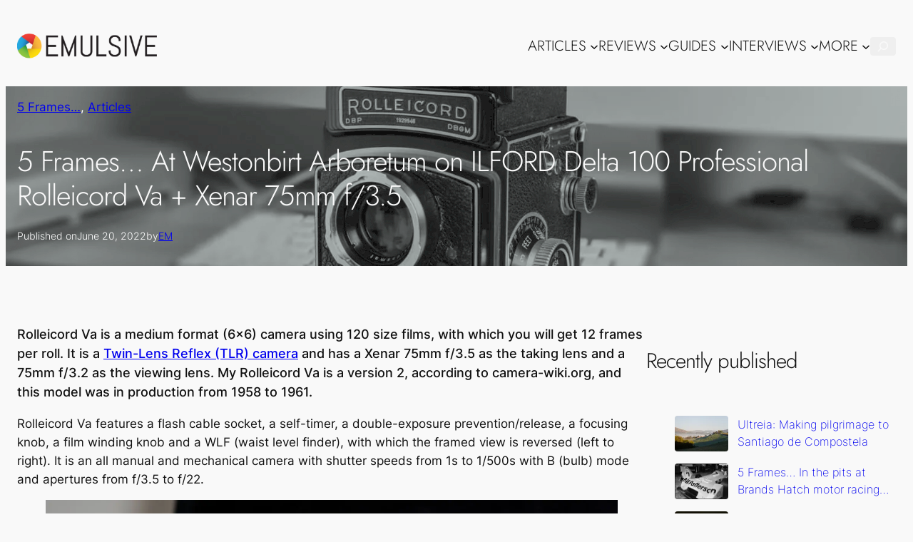

--- FILE ---
content_type: text/html; charset=UTF-8
request_url: https://emulsive.org/articles/5-frames/5-frames-at-westonbirt-arboretum-on-ilford-delta-100-professional-rolleicord-va-xenar-75mm-f-3-5-by-iksung-nah
body_size: 54412
content:
<!DOCTYPE html>
<html lang="en-US">
<head>
	<meta charset="UTF-8" />
	<style id="jetpack-boost-critical-css">@media all{.wp-block-navigation{--navigation-layout-direction:row;--navigation-layout-wrap:wrap;--navigation-layout-justify:flex-start;--navigation-layout-align:center;position:relative}.wp-block-navigation ul{margin-bottom:0;margin-left:0;margin-top:0;padding-left:0}.wp-block-navigation ul,.wp-block-navigation ul li{list-style:none;padding:0}.wp-block-navigation .wp-block-navigation-item{align-items:center;background-color:inherit;display:flex;position:relative}.wp-block-navigation .wp-block-navigation-item__content{display:block}.wp-block-navigation .wp-block-navigation-item__content.wp-block-navigation-item__content{color:inherit}.wp-block-navigation:where(:not([class*=has-text-decoration])) a{text-decoration:none}.wp-block-navigation .wp-block-navigation__submenu-icon{align-self:center;background-color:inherit;border:none;color:currentColor;display:inline-block;font-size:inherit;height:.6em;line-height:0;margin-left:.25em;padding:0;width:.6em}.wp-block-navigation .wp-block-navigation__submenu-icon svg{stroke:currentColor;display:inline-block;height:inherit;margin-top:.075em;width:inherit}.wp-block-navigation.no-wrap{--navigation-layout-wrap:nowrap}.wp-block-navigation.items-justified-right{--navigation-layout-justify:flex-end}.wp-block-navigation .has-child .wp-block-navigation__submenu-container{align-items:normal;background-color:inherit;color:inherit;display:flex;flex-direction:column;height:0;left:-1px;opacity:0;overflow:hidden;position:absolute;top:100%;visibility:hidden;width:0;z-index:2}.wp-block-navigation .has-child .wp-block-navigation__submenu-container>.wp-block-navigation-item>.wp-block-navigation-item__content{display:flex;flex-grow:1}.wp-block-navigation .has-child .wp-block-navigation__submenu-container .wp-block-navigation-item__content{margin:0}@media (min-width:782px){.wp-block-navigation .has-child .wp-block-navigation__submenu-container .wp-block-navigation__submenu-container{left:100%;top:-1px}.wp-block-navigation .has-child .wp-block-navigation__submenu-container .wp-block-navigation__submenu-container:before{background:#0000;content:"";display:block;height:100%;position:absolute;right:100%;width:.5em}.wp-block-navigation .has-child .wp-block-navigation__submenu-container .wp-block-navigation__submenu-icon{margin-right:.25em}.wp-block-navigation .has-child .wp-block-navigation__submenu-container .wp-block-navigation__submenu-icon svg{transform:rotate(-90deg)}}.wp-block-navigation-submenu{display:flex;position:relative}.wp-block-navigation-submenu .wp-block-navigation__submenu-icon svg{stroke:currentColor}.wp-block-navigation__container,.wp-block-navigation__responsive-close,.wp-block-navigation__responsive-container,.wp-block-navigation__responsive-container-content,.wp-block-navigation__responsive-dialog{gap:inherit}:where(.wp-block-navigation .wp-block-navigation__submenu-container .wp-block-navigation-item a:not(.wp-element-button)),:where(.wp-block-navigation .wp-block-navigation__submenu-container .wp-block-navigation-submenu a:not(.wp-element-button)){padding:.5em 1em}.wp-block-navigation.items-justified-right .wp-block-navigation__container .has-child .wp-block-navigation__submenu-container{left:auto;right:0}.wp-block-navigation.items-justified-right .wp-block-navigation__container .has-child .wp-block-navigation__submenu-container .wp-block-navigation__submenu-container{left:-1px;right:-1px}@media (min-width:782px){.wp-block-navigation.items-justified-right .wp-block-navigation__container .has-child .wp-block-navigation__submenu-container .wp-block-navigation__submenu-container{left:auto;right:100%}}.wp-block-navigation:not(.has-background) .wp-block-navigation__submenu-container{background-color:#fff;border:1px solid #00000026}.wp-block-navigation__container{align-items:var(--navigation-layout-align,initial);display:flex;flex-direction:var(--navigation-layout-direction,initial);flex-wrap:var(--navigation-layout-wrap,wrap);justify-content:var(--navigation-layout-justify,initial);list-style:none;margin:0;padding-left:0}.wp-block-navigation__container:only-child{flex-grow:1}.wp-block-navigation__responsive-container{bottom:0;display:none;left:0;position:fixed;right:0;top:0}.wp-block-navigation__responsive-container :where(.wp-block-navigation-item a){color:inherit}.wp-block-navigation__responsive-container .wp-block-navigation__responsive-container-content{align-items:var(--navigation-layout-align,initial);display:flex;flex-direction:var(--navigation-layout-direction,initial);flex-wrap:var(--navigation-layout-wrap,wrap);justify-content:var(--navigation-layout-justify,initial)}.wp-block-navigation__responsive-container:not(.is-menu-open.is-menu-open){background-color:inherit!important;color:inherit!important}:not(.is-collapsed)>.wp-block-navigation__responsive-container:not(.is-menu-open){background-color:inherit;display:block;position:relative;width:100%;z-index:auto}:not(.is-collapsed)>.wp-block-navigation__responsive-container:not(.is-menu-open) .wp-block-navigation__responsive-container-close{display:none}.wp-block-navigation__responsive-container-close,.wp-block-navigation__responsive-container-open{background:#0000;border:none;color:currentColor;margin:0;padding:0;text-transform:inherit;vertical-align:middle}.wp-block-navigation__responsive-container-close svg,.wp-block-navigation__responsive-container-open svg{fill:currentColor;display:block;height:24px;width:24px}.wp-block-navigation__responsive-container-open{display:flex}.wp-block-navigation__responsive-container-open.wp-block-navigation__responsive-container-open.wp-block-navigation__responsive-container-open{font-family:inherit;font-size:inherit;font-weight:inherit}:not(.is-collapsed)>.wp-block-navigation__responsive-container-open{display:none}.wp-block-navigation__responsive-container-close{position:absolute;right:0;top:0;z-index:2}.wp-block-navigation__responsive-container-close.wp-block-navigation__responsive-container-close.wp-block-navigation__responsive-container-close{font-family:inherit;font-size:inherit;font-weight:inherit}.wp-block-navigation__responsive-close{width:100%}.wp-block-navigation__responsive-dialog{position:relative}}@media all{.wp-block-cover{align-items:center;background-position:50%;box-sizing:border-box;display:flex;justify-content:center;min-height:430px;overflow-x:clip;padding:1em;position:relative}.wp-block-cover .wp-block-cover__background{bottom:0;left:0;opacity:.5;position:absolute;right:0;top:0;z-index:1}.wp-block-cover .wp-block-cover__background.has-background-dim.has-background-dim-80{opacity:.8}.wp-block-cover:after{content:"";display:block;font-size:0;min-height:inherit}@supports (position:sticky){.wp-block-cover:after{content:none}}.wp-block-cover .wp-block-cover__inner-container{color:inherit;width:100%;z-index:1}.wp-block-cover .wp-block-cover__image-background{border:none;bottom:0;box-shadow:none;height:100%;left:0;margin:0;max-height:none;max-width:none;object-fit:cover;outline:0;padding:0;position:absolute;right:0;top:0;width:100%}.wp-block-cover__image-background{z-index:0}:where(.wp-block-cover:not(.has-text-color)){color:#fff}}@media all{.wp-block-image img{box-sizing:border-box;height:auto;max-width:100%;vertical-align:bottom}.wp-block-image figcaption{margin-bottom:1em;margin-top:.5em}.wp-block-image figure{margin:0}.wp-lightbox-container{display:flex;flex-direction:column;position:relative}.wp-lightbox-container button{align-items:center;-webkit-backdrop-filter:blur(16px) saturate(180%);backdrop-filter:blur(16px) saturate(180%);background-color:#5a5a5a40;border:none;border-radius:4px;display:flex;height:20px;justify-content:center;opacity:0;padding:0;position:absolute;right:16px;text-align:center;top:16px;width:20px;z-index:100}.wp-lightbox-container button:not(:hover):not(:active):not(.has-background){background-color:#5a5a5a40;border:none}.wp-lightbox-overlay{box-sizing:border-box;height:100vh;left:0;overflow:hidden;position:fixed;top:0;visibility:hidden;width:100%;z-index:100000}.wp-lightbox-overlay .close-button{align-items:center;display:flex;justify-content:center;min-height:40px;min-width:40px;padding:0;position:absolute;right:calc(env(safe-area-inset-right) + 16px);top:calc(env(safe-area-inset-top) + 16px);z-index:5000000}.wp-lightbox-overlay .close-button:not(:hover):not(:active):not(.has-background){background:0 0;border:none}.wp-lightbox-overlay .lightbox-image-container{height:var(--wp--lightbox-container-height);left:50%;overflow:hidden;position:absolute;top:50%;transform:translate(-50%,-50%);transform-origin:top left;width:var(--wp--lightbox-container-width);z-index:9999999999}.wp-lightbox-overlay .wp-block-image{align-items:center;box-sizing:border-box;display:flex;height:100%;justify-content:center;margin:0;position:relative;transform-origin:0 0;width:100%;z-index:3000000}.wp-lightbox-overlay .wp-block-image img{height:var(--wp--lightbox-image-height);min-height:var(--wp--lightbox-image-height);min-width:var(--wp--lightbox-image-width);width:var(--wp--lightbox-image-width)}.wp-lightbox-overlay .wp-block-image figcaption{display:none}.wp-lightbox-overlay button{background:0 0;border:none}.wp-lightbox-overlay .scrim{background-color:#fff;height:100%;opacity:.9;position:absolute;width:100%;z-index:2000000}}@media all{figure.wp-block-gallery.has-nested-images{align-items:normal}.wp-block-gallery.has-nested-images figure.wp-block-image:not(#individual-image){margin:0;width:calc(50% - var(--wp--style--unstable-gallery-gap,16px)/ 2)}.wp-block-gallery.has-nested-images figure.wp-block-image{box-sizing:border-box;display:flex;flex-direction:column;flex-grow:1;justify-content:center;max-width:100%;position:relative}.wp-block-gallery.has-nested-images figure.wp-block-image>div{flex-direction:column;flex-grow:1;margin:0}.wp-block-gallery.has-nested-images figure.wp-block-image img{display:block;height:auto;max-width:100%!important;width:auto}.wp-block-gallery.has-nested-images figure.wp-block-image figcaption{background:linear-gradient(0deg,#000000b3,#0000004d 70%,#0000);bottom:0;box-sizing:border-box;color:#fff;font-size:13px;left:0;margin-bottom:0;max-height:60%;overflow:auto;padding:0 8px 8px;position:absolute;scrollbar-color:#0000 #0000;scrollbar-gutter:stable both-edges;scrollbar-width:thin;text-align:center;width:100%;will-change:transform}.wp-block-gallery.has-nested-images figure.wp-block-image figcaption::-webkit-scrollbar{height:12px;width:12px}@media (hover:none){.wp-block-gallery.has-nested-images figure.wp-block-image figcaption{scrollbar-color:#fffc #0000}}.wp-block-gallery.has-nested-images figcaption{flex-basis:100%;flex-grow:1;text-align:center}.wp-block-gallery.has-nested-images.is-cropped figure.wp-block-image:not(#individual-image){align-self:inherit}.wp-block-gallery.has-nested-images.is-cropped figure.wp-block-image:not(#individual-image)>div:not(.components-drop-zone){display:flex}.wp-block-gallery.has-nested-images.is-cropped figure.wp-block-image:not(#individual-image) img{flex:1 0 0%;height:100%;object-fit:cover;width:100%}.wp-block-gallery.has-nested-images.columns-1 figure.wp-block-image:not(#individual-image){width:100%}@media (min-width:600px){.wp-block-gallery.has-nested-images.columns-default figure.wp-block-image:not(#individual-image){width:calc(33.33% - var(--wp--style--unstable-gallery-gap,16px)*.66667)}.wp-block-gallery.has-nested-images.columns-default figure.wp-block-image:not(#individual-image):first-child:last-child{width:100%}}}@media all{.is-style-compact .is-not-subscriber .wp-block-button__link{border-end-start-radius:0!important;border-start-start-radius:0!important;margin-inline-start:0!important}.is-style-compact .is-not-subscriber p#subscribe-email input[type=email]{border-end-end-radius:0!important;border-start-end-radius:0!important}.wp-block-jetpack-subscriptions.wp-block-jetpack-subscriptions__supports-newline:not(.wp-block-jetpack-subscriptions__use-newline) .is-not-subscriber .wp-block-jetpack-subscriptions__form-elements{align-items:flex-start;display:flex}.wp-block-jetpack-subscriptions.wp-block-jetpack-subscriptions__supports-newline:not(.wp-block-jetpack-subscriptions__use-newline) p#subscribe-submit{display:flex;justify-content:center}.wp-block-jetpack-subscriptions.wp-block-jetpack-subscriptions__supports-newline form button,.wp-block-jetpack-subscriptions.wp-block-jetpack-subscriptions__supports-newline form input[type=email]{box-sizing:border-box;line-height:1.3;min-width:auto!important;white-space:nowrap!important}.wp-block-jetpack-subscriptions.wp-block-jetpack-subscriptions__supports-newline form input[type=email]::placeholder{color:currentColor;opacity:.5}.wp-block-jetpack-subscriptions.wp-block-jetpack-subscriptions__supports-newline form button{border-color:#fff0;border-style:solid}.wp-block-jetpack-subscriptions.wp-block-jetpack-subscriptions__supports-newline form p#subscribe-email{background:0 0;flex-grow:1}.wp-block-jetpack-subscriptions.wp-block-jetpack-subscriptions__supports-newline form p#subscribe-email input[type=email]{height:auto;margin:0;width:100%}.wp-block-jetpack-subscriptions.wp-block-jetpack-subscriptions__supports-newline form p#subscribe-email,.wp-block-jetpack-subscriptions.wp-block-jetpack-subscriptions__supports-newline form p#subscribe-submit{margin:0}}@media all{:root{--wp--preset--font-size--normal:16px;--wp--preset--font-size--huge:42px}.screen-reader-text{clip:rect(1px,1px,1px,1px);word-wrap:normal!important;border:0;-webkit-clip-path:inset(50%);clip-path:inset(50%);height:1px;margin:-1px;overflow:hidden;padding:0;position:absolute;width:1px}}@media all{:root{--swiper-theme-color:#007aff}.jp-carousel-overlay .swiper-container{list-style:none;margin-left:auto;margin-right:auto;overflow:hidden;padding:0;position:relative;z-index:1}.jp-carousel-overlay .swiper-wrapper{box-sizing:content-box;display:flex;height:100%;position:relative;width:100%;z-index:1}.jp-carousel-overlay .swiper-wrapper{transform:translateZ(0)}:root{--swiper-navigation-size:44px}.jp-carousel-overlay .swiper-button-next,.jp-carousel-overlay .swiper-button-prev{align-items:center;color:var(--swiper-navigation-color,var(--swiper-theme-color));display:flex;height:var(--swiper-navigation-size);justify-content:center;margin-top:calc(0px - var(--swiper-navigation-size)/ 2);position:absolute;top:50%;width:calc(var(--swiper-navigation-size)/44*27);z-index:10}.jp-carousel-overlay .swiper-button-next:after,.jp-carousel-overlay .swiper-button-prev:after{font-family:swiper-icons;font-size:var(--swiper-navigation-size);font-variant:normal;letter-spacing:0;line-height:1;text-transform:none!important;text-transform:none}.jp-carousel-overlay .swiper-button-prev{left:10px;right:auto}.jp-carousel-overlay .swiper-button-prev:after{content:"prev"}.jp-carousel-overlay .swiper-button-next{left:auto;right:10px}.jp-carousel-overlay .swiper-button-next:after{content:"next"}.jp-carousel-overlay .swiper-pagination{position:absolute;text-align:center;transform:translateZ(0);z-index:10}:root{--jp-carousel-primary-color:#fff;--jp-carousel-primary-subtle-color:#999;--jp-carousel-bg-color:#000;--jp-carousel-bg-faded-color:#222}:root .jp-carousel-light{--jp-carousel-primary-color:#000;--jp-carousel-primary-subtle-color:#646970;--jp-carousel-bg-color:#fff;--jp-carousel-bg-faded-color:#fbfbfb}.jp-carousel-overlay .swiper-button-next,.jp-carousel-overlay .swiper-button-prev{background-image:none}.jp-carousel-wrap *{line-height:inherit}.jp-carousel-wrap.swiper-container{height:auto;width:100vw}.jp-carousel-overlay .swiper-button-next,.jp-carousel-overlay .swiper-button-prev{background-image:none;height:auto;opacity:.5;padding:20px 40px;width:auto}.jp-carousel-overlay .swiper-button-next:after,.jp-carousel-overlay .swiper-button-prev:after{content:none}.jp-carousel-overlay .swiper-button-next svg,.jp-carousel-overlay .swiper-button-prev svg{background:var(--jp-carousel-bg-color);border-radius:4px;height:30px;width:28px}.jp-carousel-overlay{background:var(--jp-carousel-bg-color);bottom:0;direction:ltr;font-family:Helvetica Neue,sans-serif!important;left:0;overflow-x:hidden;overflow-y:auto;position:fixed;right:0;top:0;z-index:2147483647}.jp-carousel-overlay *{box-sizing:border-box}.jp-carousel-overlay h2:before,.jp-carousel-overlay h3:before{content:none;display:none}.jp-carousel-overlay .swiper-container .swiper-button-prev{left:0;right:auto}.jp-carousel-overlay .swiper-container .swiper-button-next{left:auto;right:0}.jp-carousel-container{display:grid;grid-template-rows:1fr 64px;height:100%}.jp-carousel-info{display:flex;flex-direction:column;text-align:left!important;-webkit-font-smoothing:subpixel-antialiased!important;background-color:var(--jp-carousel-bg-color);opacity:1;z-index:100}.jp-carousel-info-footer{align-items:center;display:flex;height:64px;justify-content:space-between;position:relative}.jp-carousel-info-extra,.jp-carousel-info-footer{background-color:var(--jp-carousel-bg-color);width:100vw}.jp-carousel-info-extra{border-top:1px solid var(--jp-carousel-bg-faded-color);display:none;padding:35px}.jp-carousel-title-and-caption{margin-bottom:15px}.jp-carousel-photo-info{left:0!important;width:100%!important}.jp-carousel-comments-wrapper{display:none;padding:0;width:100%!important}.jp-carousel-close-hint{color:var(--jp-carousel-primary-color);height:45px;letter-spacing:0!important;padding:10px;position:fixed;right:30px;text-align:right;top:20px;width:45px;z-index:15}.jp-carousel-close-hint svg{background:var(--jp-carousel-bg-color);border-radius:4px;padding:3px 2px}.jp-carousel-pagination-container{flex:1;margin:0 15px 0 35px}.jp-carousel-pagination,.jp-swiper-pagination{color:var(--jp-carousel-primary-color);display:none;font-size:15px;font-weight:400;position:static!important;white-space:nowrap}.jp-carousel-pagination-container .swiper-pagination{line-height:8px;text-align:left}.jp-carousel-pagination{padding-left:5px}.jp-carousel-info-footer .jp-carousel-photo-title-container{flex-basis:50vw;flex:4;justify-content:center;margin:0;overflow:hidden}.jp-carousel-photo-caption,.jp-carousel-photo-title{background:0 0!important;border:none!important;color:var(--jp-carousel-primary-color);display:inline-block;font:normal 20px/1.3em Helvetica Neue,sans-serif;letter-spacing:0!important;line-height:normal;margin:0 0 10px;overflow:hidden;padding:0;text-shadow:none!important;text-transform:none!important}.jp-carousel-info-footer .jp-carousel-photo-caption{color:var(--jp-carousel-primary-subtle-color);font-size:15px;margin:0;text-align:center;text-overflow:ellipsis;white-space:nowrap}.jp-carousel-photo-title{font-size:32px;margin-bottom:2px}.jp-carousel-photo-description{color:var(--jp-carousel-primary-subtle-color);font-size:16px;margin:25px 0;overflow:hidden;overflow-wrap:break-word;width:100%}.jp-carousel-caption{font-size:14px;font-weight:400;margin:0}.jp-carousel-image-meta{color:var(--jp-carousel-primary-color);display:none;font-size:13px;font:12px/1.4 Helvetica Neue,sans-serif!important;width:100%}.jp-carousel-image-meta ul{list-style:none!important;margin:0!important;padding:0!important}a.jp-carousel-image-download{clear:both;color:var(--jp-carousel-primary-subtle-color);display:inline-block;font-size:14px;font-weight:400;line-height:1;text-decoration:none}a.jp-carousel-image-download svg{display:inline-block;margin:0 3px;padding-bottom:2px;vertical-align:middle}#jp-carousel-loading-overlay{bottom:0;display:none;left:0;position:fixed;right:0;top:0}#jp-carousel-loading-wrapper{align-items:center;display:flex;height:100vh;justify-content:center;width:100vw}#jp-carousel-library-loading,#jp-carousel-library-loading:after{border-radius:50%;height:40px;width:40px}#jp-carousel-library-loading{border:8px solid hsl(0 0% 100% / .2);border-left:8px solid var(--jp-carousel-primary-color);float:left;font-size:10px;margin:22px 0 0 10px;position:relative;text-indent:-9999em;transform:translateZ(0)}.jp-carousel-info-content-wrapper{margin:auto;max-width:800px}.jp-carousel-photo-icons-container{display:block;flex:1;margin:0 20px 0 30px;text-align:right;white-space:nowrap}.jp-carousel-icon-btn{background:0 0;border:none;display:inline-block;height:64px;padding:16px;text-decoration:none}.jp-carousel-icon{border:none;border-radius:4px;display:inline-block;font-style:normal;font-weight:400;line-height:0;padding:4px 3px 3px;width:31px}.jp-carousel-icon svg{display:inline-block}.jp-carousel-overlay rect{fill:var(--jp-carousel-primary-color)}@media only screen and (max-width:760px){.jp-carousel-overlay .swiper-container .swiper-button-next,.jp-carousel-overlay .swiper-container .swiper-button-prev{display:none!important}.jp-carousel-image-meta{box-sizing:border-box;float:none!important;margin-left:0;width:100%!important}.jp-carousel-close-hint{font-size:26px!important;position:fixed!important;right:10px;top:10px}.jp-carousel-wrap{background-color:var(--jp-carousel-bg-color)}.jp-carousel-caption{overflow:visible!important}.jp-carousel-info-footer .jp-carousel-photo-title-container{display:none}.jp-carousel-photo-icons-container{margin:0 10px 0 0;white-space:nowrap}.jp-carousel-icon-btn{padding-left:20px}.jp-carousel-pagination{padding-left:5px}.jp-carousel-pagination-container{margin-left:25px}}.sd-content ul{list-style:none!important;margin:0!important;padding:0!important}.sd-content ul li{display:inline-block}.sd-content ul li a.sd-button,.sd-social-icon .sd-content ul li a.sd-button{background:#fff;border-radius:4px;box-shadow:0 1px 2px rgb(0 0 0 / .12),0 0 0 1px rgb(0 0 0 / .12);color:#2c3338!important;display:inline-block;font-family:Open Sans,sans-serif;font-size:13px;font-weight:500;line-height:23px;padding:4px 11px 3px 9px;text-decoration:none!important;text-shadow:none}.sd-content ul li a.sd-button>span{line-height:23px;margin-left:6px}.sd-social-icon .sd-content ul li a.sd-button>span{margin-left:0}.sd-content ul li a.sd-button:before{display:inline-block;-webkit-font-smoothing:antialiased;-moz-osx-font-smoothing:grayscale;font:normal 18px/1 social-logos;text-align:center;vertical-align:top}@media screen and (-webkit-min-device-pixel-ratio:0){.sd-content ul li a.sd-button:before{position:relative;top:2px}}.sd-content ul li{margin:0 8px 12px 0;padding:0}.sd-social-icon .sd-content ul li.share-print a:before{content:""}.sd-social-icon .sd-content ul li.share-email a:before{content:""}.sd-social-icon .sd-content ul li.share-linkedin a:before{content:""}.sd-social-icon .sd-content ul li.share-pocket a:before{content:""}.sd-social-icon .sd-content ul li.share-telegram a:before{content:""}.sd-social-icon .sd-content ul li.share-jetpack-whatsapp a:before{content:""}.sd-social-icon .sd-content ul li[class*=share-].share-jetpack-whatsapp a.sd-button{background:#43d854;color:#fff!important}.sharing-hidden .inner{background:#fff;border:1px solid #ccc;border-radius:2px;box-shadow:0 5px 20px rgb(0 0 0 / .2);margin-top:5px;max-width:400px;padding:10px;position:absolute;z-index:2}.sharing-hidden .inner ul{margin:0!important}.sharing-hidden .inner:after,.sharing-hidden .inner:before{border-bottom:8px solid #ccc;border-left:6px solid #fff0;border-right:6px solid #fff0;content:"";display:block;height:0;left:20px;position:absolute;top:-8px;width:0;z-index:1}.sharing-hidden .inner:after{border-bottom:8px solid #fff;border-left:6px solid #fff0;border-right:6px solid #fff0;top:-7px;z-index:2}.sharing-hidden ul{margin:0}.sd-social-icon .sd-content ul li[class*=share-] a{border:0;border-radius:50%;-webkit-border-radius:50%;box-shadow:none;height:auto;line-height:1;margin-bottom:0;max-width:32px;padding:7px;position:relative;top:-2px;width:auto}.sd-social-icon .sd-content ul li[class*=share-] a.sd-button>span{line-height:1}.sd-social-icon .sd-content ul li[class*=share-] a.sd-button:before{top:0}.sd-social-icon .sd-content ul li[class*=share-] a.sd-button{background:#e9e9e9;margin-top:2px;text-indent:0}.sd-social-icon .sd-content ul li[class*=share-].share-telegram a.sd-button{background:#08c;color:#fff!important}.sd-social-icon .sd-content ul li[class*=share-].share-linkedin a.sd-button{background:#0077b5;color:#fff!important}.sd-social-icon .sd-content ul li[class*=share-].share-pocket a.sd-button{background:#ee4056;color:#fff!important}.sharing-screen-reader-text{clip:rect(1px,1px,1px,1px);height:1px;overflow:hidden;position:absolute!important;width:1px}#subscribe-email input{width:95%}.screen-reader-text{border:0;clip:rect(1px,1px,1px,1px);-webkit-clip-path:inset(50%);clip-path:inset(50%);height:1px;margin:-1px;overflow:hidden;padding:0;position:absolute!important;width:1px;word-wrap:normal!important}.jetpack-subscribe-modal{background-color:#fff0;height:100%;left:0;overflow:auto;position:fixed;top:0;visibility:hidden;width:100%;z-index:50000}}@media all{.jetpack-subscription-modal{visibility:hidden;position:fixed;z-index:50000;left:0;top:0;width:100%;height:100%;overflow:auto;opacity:0;display:flex;justify-content:space-evenly;align-content:center;flex-wrap:wrap}.jetpack-subscription-modal__modal-content{text-align:center;background-color:#fefefe;width:100%;max-width:650px;box-sizing:border-box;opacity:0;display:flex;flex-direction:column;gap:5px;justify-content:center}.jetpack-subscription-modal__modal-content p{text-wrap:pretty;text-wrap:pretty}@media screen and (max-width:640px){.jetpack-subscription-modal__modal-content{width:94%}}}</style><meta name="viewport" content="width=device-width, initial-scale=1" />
<meta name='robots' content='index, follow, max-image-preview:large, max-snippet:-1, max-video-preview:-1' />
<link rel='preload' as='script' href='https://c0.wp.com/c/6.9/wp-includes/js/comment-reply.min.js' data-wpacu-preload-js='1'>
<link rel='preload' as='script' href='https://emulsive.org/wp-content/plugins/mystickysidebar/js/theia-sticky-sidebar.js?ver=1.2.3' data-wpacu-preload-js='1'>

	<!-- This site is optimized with the Yoast SEO Premium plugin v22.0 (Yoast SEO v26.7) - https://yoast.com/wordpress/plugins/seo/ -->
	<meta name="description" content="Rolleicord Va is a medium format (6x6) camera using 120 size films, with which you will get 12 frames per roll. It is a Twin-Lens Reflex (TLR) camera and" />
	<link rel="canonical" href="https://emulsive.org/articles/5-frames/5-frames-at-westonbirt-arboretum-on-ilford-delta-100-professional-rolleicord-va-xenar-75mm-f-3-5-by-iksung-nah" />
	<meta property="og:locale" content="en_US" />
	<meta property="og:type" content="article" />
	<meta property="og:title" content="5 Frames... At Westonbirt Arboretum on ILFORD Delta 100 Professional Rolleicord Va + Xenar 75mm f/3.5" />
	<meta property="og:description" content="Rolleicord Va is a medium format (6x6) camera using 120 size films, with which you will get 12 frames per roll. It is a Twin-Lens Reflex (TLR) camera and" />
	<meta property="og:url" content="https://emulsive.org/articles/5-frames/5-frames-at-westonbirt-arboretum-on-ilford-delta-100-professional-rolleicord-va-xenar-75mm-f-3-5-by-iksung-nah" />
	<meta property="og:site_name" content="EMULSIVE" />
	<meta property="article:publisher" content="https://www.facebook.com/emulsivefilm" />
	<meta property="article:author" content="https://facebook.com/emulsivefilm" />
	<meta property="article:published_time" content="2022-06-20T15:30:00+00:00" />
	<meta property="og:image" content="https://emulsive.org/wp-content/uploads/2022/06/My-Rolleicord-Va-Xenar-75mm-f3.5-Iksung-Nah.jpg" />
	<meta property="og:image:width" content="1500" />
	<meta property="og:image:height" content="1001" />
	<meta property="og:image:type" content="image/jpeg" />
	<meta name="author" content="EM" />
	<meta name="twitter:card" content="summary_large_image" />
	<meta name="twitter:creator" content="@https://www.twitter.com/emulsivefilm/" />
	<meta name="twitter:site" content="@EMULSIVEfilm" />
	<meta name="twitter:label1" content="Written by" />
	<meta name="twitter:data1" content="EM" />
	<meta name="twitter:label2" content="Est. reading time" />
	<meta name="twitter:data2" content="5 minutes" />
	<script type="application/ld+json" class="yoast-schema-graph">{"@context":"https://schema.org","@graph":[{"@type":"Article","@id":"https://emulsive.org/articles/5-frames/5-frames-at-westonbirt-arboretum-on-ilford-delta-100-professional-rolleicord-va-xenar-75mm-f-3-5-by-iksung-nah#article","isPartOf":{"@id":"https://emulsive.org/articles/5-frames/5-frames-at-westonbirt-arboretum-on-ilford-delta-100-professional-rolleicord-va-xenar-75mm-f-3-5-by-iksung-nah"},"author":{"name":"EM","@id":"https://emulsive.org/#/schema/person/86a2eaeea4bb4ec5c8b1677169f640ad"},"headline":"5 Frames&#8230; At Westonbirt Arboretum on ILFORD Delta 100 Professional Rolleicord Va + Xenar 75mm f/3.5","datePublished":"2022-06-20T15:30:00+00:00","mainEntityOfPage":{"@id":"https://emulsive.org/articles/5-frames/5-frames-at-westonbirt-arboretum-on-ilford-delta-100-professional-rolleicord-va-xenar-75mm-f-3-5-by-iksung-nah"},"wordCount":693,"commentCount":2,"publisher":{"@id":"https://emulsive.org/#organization"},"image":{"@id":"https://emulsive.org/articles/5-frames/5-frames-at-westonbirt-arboretum-on-ilford-delta-100-professional-rolleicord-va-xenar-75mm-f-3-5-by-iksung-nah#primaryimage"},"thumbnailUrl":"https://i0.wp.com/emulsive.org/wp-content/uploads/2022/06/My-Rolleicord-Va-Xenar-75mm-f3.5-Iksung-Nah.jpg?fit=1500%2C1001&ssl=1","keywords":["5 Frames...","Iksung Nah","ILFORD","ILFORD Delta 100 Professional","Rollei","Rolleicord Va TLR Film Camera","TLR Camera"],"articleSection":["5 Frames...","Articles"],"inLanguage":"en-US","potentialAction":[{"@type":"CommentAction","name":"Comment","target":["https://emulsive.org/articles/5-frames/5-frames-at-westonbirt-arboretum-on-ilford-delta-100-professional-rolleicord-va-xenar-75mm-f-3-5-by-iksung-nah#respond"]}]},{"@type":"WebPage","@id":"https://emulsive.org/articles/5-frames/5-frames-at-westonbirt-arboretum-on-ilford-delta-100-professional-rolleicord-va-xenar-75mm-f-3-5-by-iksung-nah","url":"https://emulsive.org/articles/5-frames/5-frames-at-westonbirt-arboretum-on-ilford-delta-100-professional-rolleicord-va-xenar-75mm-f-3-5-by-iksung-nah","name":"5 Frames... At Westonbirt Arboretum on ILFORD Delta 100 Professional Rolleicord Va + Xenar 75mm f/3.5 - EMULSIVE","isPartOf":{"@id":"https://emulsive.org/#website"},"primaryImageOfPage":{"@id":"https://emulsive.org/articles/5-frames/5-frames-at-westonbirt-arboretum-on-ilford-delta-100-professional-rolleicord-va-xenar-75mm-f-3-5-by-iksung-nah#primaryimage"},"image":{"@id":"https://emulsive.org/articles/5-frames/5-frames-at-westonbirt-arboretum-on-ilford-delta-100-professional-rolleicord-va-xenar-75mm-f-3-5-by-iksung-nah#primaryimage"},"thumbnailUrl":"https://i0.wp.com/emulsive.org/wp-content/uploads/2022/06/My-Rolleicord-Va-Xenar-75mm-f3.5-Iksung-Nah.jpg?fit=1500%2C1001&ssl=1","datePublished":"2022-06-20T15:30:00+00:00","description":"Rolleicord Va is a medium format (6x6) camera using 120 size films, with which you will get 12 frames per roll. It is a Twin-Lens Reflex (TLR) camera and","breadcrumb":{"@id":"https://emulsive.org/articles/5-frames/5-frames-at-westonbirt-arboretum-on-ilford-delta-100-professional-rolleicord-va-xenar-75mm-f-3-5-by-iksung-nah#breadcrumb"},"inLanguage":"en-US","potentialAction":[{"@type":"ReadAction","target":["https://emulsive.org/articles/5-frames/5-frames-at-westonbirt-arboretum-on-ilford-delta-100-professional-rolleicord-va-xenar-75mm-f-3-5-by-iksung-nah"]}]},{"@type":"ImageObject","inLanguage":"en-US","@id":"https://emulsive.org/articles/5-frames/5-frames-at-westonbirt-arboretum-on-ilford-delta-100-professional-rolleicord-va-xenar-75mm-f-3-5-by-iksung-nah#primaryimage","url":"https://i0.wp.com/emulsive.org/wp-content/uploads/2022/06/My-Rolleicord-Va-Xenar-75mm-f3.5-Iksung-Nah.jpg?fit=1500%2C1001&ssl=1","contentUrl":"https://i0.wp.com/emulsive.org/wp-content/uploads/2022/06/My-Rolleicord-Va-Xenar-75mm-f3.5-Iksung-Nah.jpg?fit=1500%2C1001&ssl=1","width":1500,"height":1001},{"@type":"BreadcrumbList","@id":"https://emulsive.org/articles/5-frames/5-frames-at-westonbirt-arboretum-on-ilford-delta-100-professional-rolleicord-va-xenar-75mm-f-3-5-by-iksung-nah#breadcrumb","itemListElement":[{"@type":"ListItem","position":1,"name":"Home","item":"https://emulsive.org/home-2"},{"@type":"ListItem","position":2,"name":"Articles","item":"https://emulsive.org/articles"},{"@type":"ListItem","position":3,"name":"5 Frames...","item":"https://emulsive.org/articles/5-frames"},{"@type":"ListItem","position":4,"name":"5 Frames&#8230; At Westonbirt Arboretum on ILFORD Delta 100 Professional Rolleicord Va + Xenar 75mm f/3.5"}]},{"@type":"WebSite","@id":"https://emulsive.org/#website","url":"https://emulsive.org/","name":"EMULSIVE","description":"film.photography","publisher":{"@id":"https://emulsive.org/#organization"},"potentialAction":[{"@type":"SearchAction","target":{"@type":"EntryPoint","urlTemplate":"https://emulsive.org/?s={search_term_string}"},"query-input":{"@type":"PropertyValueSpecification","valueRequired":true,"valueName":"search_term_string"}}],"inLanguage":"en-US"},{"@type":"Organization","@id":"https://emulsive.org/#organization","name":"EMULSIVE","url":"https://emulsive.org/","logo":{"@type":"ImageObject","inLanguage":"en-US","@id":"https://emulsive.org/#/schema/logo/image/","url":"https://emulsive.org/wp-content/uploads/2018/11/logo_800x800_aperture_2018.png","contentUrl":"https://emulsive.org/wp-content/uploads/2018/11/logo_800x800_aperture_2018.png","width":800,"height":800,"caption":"EMULSIVE"},"image":{"@id":"https://emulsive.org/#/schema/logo/image/"},"sameAs":["https://www.facebook.com/emulsivefilm","https://x.com/EMULSIVEfilm","https://mastodon.world/@emulsive","https://www.instagram.com/emulsivefilm","https://www.pinterest.com/emulsive","https://www.youtube.com/@EMULSIVE"]},{"@type":"Person","@id":"https://emulsive.org/#/schema/person/86a2eaeea4bb4ec5c8b1677169f640ad","name":"EM","image":{"@type":"ImageObject","inLanguage":"en-US","@id":"https://emulsive.org/#/schema/person/image/","url":"https://emulsive.org/wp-content/uploads/2018/12/Avatar-EM-96x96.jpg","contentUrl":"https://emulsive.org/wp-content/uploads/2018/12/Avatar-EM-96x96.jpg","caption":"EM"},"description":"Founder, overlord, and editor-in-chief at EMULSIVE.org. I may be a benevolent gestalt entity but contrary to increasingly popular belief, I am not an AI.","sameAs":["https://emulsive.org","https://facebook.com/emulsivefilm","https://instagram.com/emulsivefilm","https://www.pinterest.com/emulsivefilm/","https://x.com/https://www.twitter.com/emulsivefilm/","https://www.youtube.com/channel/UCJ-HjRrlSdndpsi8g-vqaKw","https://emulsivefilm.tumblr.com/"],"url":"https://emulsive.org/author/emulsive"}]}</script>
	<!-- / Yoast SEO Premium plugin. -->


<link rel="preload" as="font" href="/wp-content/uploads/fonts/abel-regular-webfont.woff" data-wpacu-preload-local-font="1" crossorigin>
<link rel="preload" as="font" href="/wp-content/uploads/fonts/opensans-bold-webfont.woff" data-wpacu-preload-local-font="1" crossorigin>
<link rel="preload" as="font" href="/wp-content/uploads/fonts/opensans-bolditalic-webfont.woff" data-wpacu-preload-local-font="1" crossorigin>
<link rel="preload" as="font" href="/wp-content/uploads/fonts/opensans-italic-webfont.woff" data-wpacu-preload-local-font="1" crossorigin>
<link rel="preload" as="font" href="/wp-content/uploads/fonts/opensans-light-webfont.woff" data-wpacu-preload-local-font="1" crossorigin>
<link rel="preload" as="font" href="/wp-content/uploads/fonts/opensans-lightitalic-webfont.woff" data-wpacu-preload-local-font="1" crossorigin>
<link rel="preload" as="font" href="/wp-content/uploads/fonts/opensans-regular-webfont.woff" data-wpacu-preload-local-font="1" crossorigin>
<title>5 Frames... At Westonbirt Arboretum on ILFORD Delta 100 Professional Rolleicord Va + Xenar 75mm f/3.5 - EMULSIVE</title>
<link rel='dns-prefetch' href='//stats.wp.com' />
<link rel='dns-prefetch' href='//v0.wordpress.com' />
<link rel='dns-prefetch' href='//jetpack.wordpress.com' />
<link rel='dns-prefetch' href='//s0.wp.com' />
<link rel='dns-prefetch' href='//public-api.wordpress.com' />
<link rel='dns-prefetch' href='//0.gravatar.com' />
<link rel='dns-prefetch' href='//1.gravatar.com' />
<link rel='dns-prefetch' href='//2.gravatar.com' />
<link rel='dns-prefetch' href='//widgets.wp.com' />
<link rel='preconnect' href='//i0.wp.com' />
<link rel='preconnect' href='//c0.wp.com' />
<link rel="alternate" type="application/rss+xml" title="EMULSIVE &raquo; Feed" href="https://emulsive.org/feed" />
<link rel="alternate" title="oEmbed (JSON)" type="application/json+oembed" href="https://emulsive.org/wp-json/oembed/1.0/embed?url=https%3A%2F%2Femulsive.org%2Farticles%2F5-frames%2F5-frames-at-westonbirt-arboretum-on-ilford-delta-100-professional-rolleicord-va-xenar-75mm-f-3-5-by-iksung-nah" />
<link rel="alternate" title="oEmbed (XML)" type="text/xml+oembed" href="https://emulsive.org/wp-json/oembed/1.0/embed?url=https%3A%2F%2Femulsive.org%2Farticles%2F5-frames%2F5-frames-at-westonbirt-arboretum-on-ilford-delta-100-professional-rolleicord-va-xenar-75mm-f-3-5-by-iksung-nah&#038;format=xml" />
<!-- emulsive.org is managing ads with Advanced Ads 2.0.16 – https://wpadvancedads.com/ --><script id="em-anw-ready">
			window.advanced_ads_ready=function(e,a){a=a||"complete";var d=function(e){return"interactive"===a?"loading"!==e:"complete"===e};d(document.readyState)?e():document.addEventListener("readystatechange",(function(a){d(a.target.readyState)&&e()}),{once:"interactive"===a})},window.advanced_ads_ready_queue=window.advanced_ads_ready_queue||[];		</script>
		<style id='wp-img-auto-sizes-contain-inline-css'>img:is([sizes=auto i],[sizes^="auto," i]){contain-intrinsic-size:3000px 1500px}</style>
<noscript><link rel='stylesheet' id='jetpack_related-posts-css' href='https://c0.wp.com/p/jetpack/15.4/modules/related-posts/related-posts.css' media='all' />
</noscript><link   data-media="all" onload="this.media=this.dataset.media; delete this.dataset.media; this.removeAttribute( &apos;onload&apos; );" rel='stylesheet' id='jetpack_related-posts-css' href='https://c0.wp.com/p/jetpack/15.4/modules/related-posts/related-posts.css' media="not all" />
<style id='wp-block-site-logo-inline-css'>.wp-block-site-logo{box-sizing:border-box;line-height:0}.wp-block-site-logo a{display:inline-block;line-height:0}.wp-block-site-logo.is-default-size img{height:auto;width:120px}.wp-block-site-logo img{height:auto;max-width:100%}.wp-block-site-logo a,.wp-block-site-logo img{border-radius:inherit}.wp-block-site-logo.aligncenter{margin-left:auto;margin-right:auto;text-align:center}:root :where(.wp-block-site-logo.is-style-rounded){border-radius:9999px}</style>
<style id='wp-block-group-inline-css'>.wp-block-group{box-sizing:border-box}:where(.wp-block-group.wp-block-group-is-layout-constrained){position:relative}</style>
<style id='wp-block-navigation-link-inline-css'>.wp-block-navigation .wp-block-navigation-item__label{overflow-wrap:break-word}.wp-block-navigation .wp-block-navigation-item__description{display:none}.link-ui-tools{outline:1px solid #f0f0f0;padding:8px}.link-ui-block-inserter{padding-top:8px}.link-ui-block-inserter__back{margin-left:8px;text-transform:uppercase}.is-style-arrow-link .wp-block-navigation-item__label:after{content:"\2197";padding-inline-start:.25rem;vertical-align:middle;text-decoration:none;display:inline-block}</style>
<noscript><link rel='stylesheet' id='wp-block-navigation-css' href='https://emulsive.org/wp-content/plugins/gutenberg/build/styles/block-library/navigation/style.css?ver=22.2.0' media='all' />
</noscript><link   data-media="all" onload="this.media=this.dataset.media; delete this.dataset.media; this.removeAttribute( &apos;onload&apos; );" rel='stylesheet' id='wp-block-navigation-css' href='https://emulsive.org/wp-content/plugins/gutenberg/build/styles/block-library/navigation/style.css?ver=22.2.0' media="not all" />
<style id='wp-block-search-inline-css'>.wp-block-search__button{margin-left:10px;word-break:normal}.wp-block-search__button.has-icon{line-height:0}.wp-block-search__button svg{fill:currentColor;height:1.25em;min-height:24px;min-width:24px;vertical-align:text-bottom;width:1.25em}:where(.wp-block-search__button){border:1px solid #ccc;padding:6px 10px}.wp-block-search__inside-wrapper{display:flex;flex:auto;flex-wrap:nowrap;max-width:100%}.wp-block-search__label{width:100%}.wp-block-search.wp-block-search__button-only .wp-block-search__button{box-sizing:border-box;display:flex;flex-shrink:0;justify-content:center;margin-left:0;max-width:100%}.wp-block-search.wp-block-search__button-only .wp-block-search__inside-wrapper{min-width:0!important;transition-property:width}.wp-block-search.wp-block-search__button-only .wp-block-search__input{flex-basis:100%;transition-duration:.3s}.wp-block-search.wp-block-search__button-only.wp-block-search__searchfield-hidden,.wp-block-search.wp-block-search__button-only.wp-block-search__searchfield-hidden .wp-block-search__inside-wrapper{overflow:hidden}.wp-block-search.wp-block-search__button-only.wp-block-search__searchfield-hidden .wp-block-search__input{border-left-width:0!important;border-right-width:0!important;flex-basis:0%;flex-grow:0;margin:0;min-width:0!important;padding-left:0!important;padding-right:0!important;width:0!important}:where(.wp-block-search__input){appearance:none;border:1px solid #949494;flex-grow:1;font-family:inherit;font-size:inherit;font-style:inherit;font-weight:inherit;letter-spacing:inherit;line-height:inherit;margin-left:0;margin-right:0;min-width:3rem;padding:8px;text-decoration:unset!important;text-transform:inherit}:where(.wp-block-search__button-inside .wp-block-search__inside-wrapper){background-color:#fff;border:1px solid #949494;box-sizing:border-box;padding:4px}:where(.wp-block-search__button-inside .wp-block-search__inside-wrapper) .wp-block-search__input{border:none;border-radius:0;padding:0 4px}:where(.wp-block-search__button-inside .wp-block-search__inside-wrapper) .wp-block-search__input:focus{outline:none}:where(.wp-block-search__button-inside .wp-block-search__inside-wrapper) :where(.wp-block-search__button){padding:4px 8px}.wp-block-search.aligncenter .wp-block-search__inside-wrapper{margin:auto}.wp-block[data-align=right] .wp-block-search.wp-block-search__button-only .wp-block-search__inside-wrapper{float:right}</style>
<style id='wp-block-post-terms-inline-css'>.wp-block-post-terms{box-sizing:border-box}.wp-block-post-terms .wp-block-post-terms__separator{white-space:pre-wrap}</style>
<style id='wp-block-post-title-inline-css'>.wp-block-post-title{box-sizing:border-box;word-break:break-word}.wp-block-post-title :where(a){display:inline-block;font-family:inherit;font-size:inherit;font-style:inherit;font-weight:inherit;letter-spacing:inherit;line-height:inherit;text-decoration:inherit}</style>
<style id='wp-block-paragraph-inline-css'>.is-small-text{font-size:.875em}.is-regular-text{font-size:1em}.is-large-text{font-size:2.25em}.is-larger-text{font-size:3em}.has-drop-cap:not(:focus):first-letter{float:left;font-size:8.4em;font-style:normal;font-weight:100;line-height:.68;margin:.05em .1em 0 0;text-transform:uppercase}body.rtl .has-drop-cap:not(:focus):first-letter{float:none;margin-left:.1em}p.has-drop-cap.has-background{overflow:hidden}:root :where(p.has-background){padding:1.25em 2.375em}:where(p.has-text-color:not(.has-link-color)) a{color:inherit}p.has-text-align-left[style*="writing-mode:vertical-lr"],p.has-text-align-right[style*="writing-mode:vertical-rl"]{rotate:180deg}</style>
<style id='wp-block-post-date-inline-css'>.wp-block-post-date{box-sizing:border-box}</style>
<style id='wp-block-post-author-name-inline-css'>.wp-block-post-author-name{box-sizing:border-box}</style>
<noscript><link rel='stylesheet' id='wp-block-cover-css' href='https://emulsive.org/wp-content/plugins/gutenberg/build/styles/block-library/cover/style.css?ver=22.2.0' media='all' />
</noscript><link   data-media="all" onload="this.media=this.dataset.media; delete this.dataset.media; this.removeAttribute( &apos;onload&apos; );" rel='stylesheet' id='wp-block-cover-css' href='https://emulsive.org/wp-content/plugins/gutenberg/build/styles/block-library/cover/style.css?ver=22.2.0' media="not all" />
<style id='wp-block-image-inline-css'>.wp-block-image>a,.wp-block-image>figure>a{display:inline-block}.wp-block-image img{box-sizing:border-box;height:auto;max-width:100%;vertical-align:bottom}@media not (prefers-reduced-motion){.wp-block-image img.hide{visibility:hidden}.wp-block-image img.show{animation:show-content-image .4s}}.wp-block-image[style*=border-radius] img,.wp-block-image[style*=border-radius]>a{border-radius:inherit}.wp-block-image.has-custom-border img{box-sizing:border-box}.wp-block-image.aligncenter{text-align:center}.wp-block-image.alignfull>a,.wp-block-image.alignwide>a{width:100%}.wp-block-image.alignfull img,.wp-block-image.alignwide img{height:auto;width:100%}.wp-block-image .aligncenter,.wp-block-image .alignleft,.wp-block-image .alignright,.wp-block-image.aligncenter,.wp-block-image.alignleft,.wp-block-image.alignright{display:table}.wp-block-image .aligncenter>figcaption,.wp-block-image .alignleft>figcaption,.wp-block-image .alignright>figcaption,.wp-block-image.aligncenter>figcaption,.wp-block-image.alignleft>figcaption,.wp-block-image.alignright>figcaption{caption-side:bottom;display:table-caption}.wp-block-image .alignleft{float:left;margin:.5em 1em .5em 0}.wp-block-image .alignright{float:right;margin:.5em 0 .5em 1em}.wp-block-image .aligncenter{margin-left:auto;margin-right:auto}.wp-block-image :where(figcaption){margin-bottom:1em;margin-top:.5em}.wp-block-image.is-style-circle-mask img{border-radius:9999px}@supports ((-webkit-mask-image:none) or (mask-image:none)) or (-webkit-mask-image:none){.wp-block-image.is-style-circle-mask img{border-radius:0;-webkit-mask-image:url('data:image/svg+xml;utf8,<svg viewBox="0 0 100 100" xmlns="http://www.w3.org/2000/svg"><circle cx="50" cy="50" r="50"/></svg>');mask-image:url('data:image/svg+xml;utf8,<svg viewBox="0 0 100 100" xmlns="http://www.w3.org/2000/svg"><circle cx="50" cy="50" r="50"/></svg>');mask-mode:alpha;-webkit-mask-position:center;mask-position:center;-webkit-mask-repeat:no-repeat;mask-repeat:no-repeat;-webkit-mask-size:contain;mask-size:contain}}:root :where(.wp-block-image.is-style-rounded img,.wp-block-image .is-style-rounded img){border-radius:9999px}.wp-block-image figure{margin:0}.wp-lightbox-container{display:flex;flex-direction:column;position:relative}.wp-lightbox-container img{cursor:zoom-in}.wp-lightbox-container img:hover+button{opacity:1}.wp-lightbox-container button{align-items:center;backdrop-filter:blur(16px) saturate(180%);background-color:#5a5a5a40;border:none;border-radius:4px;cursor:zoom-in;display:flex;height:20px;justify-content:center;opacity:0;padding:0;position:absolute;right:16px;text-align:center;top:16px;width:20px;z-index:100}@media not (prefers-reduced-motion){.wp-lightbox-container button{transition:opacity .2s ease}}.wp-lightbox-container button:focus-visible{outline:3px auto #5a5a5a40;outline:3px auto -webkit-focus-ring-color;outline-offset:3px}.wp-lightbox-container button:hover{cursor:pointer;opacity:1}.wp-lightbox-container button:focus{opacity:1}.wp-lightbox-container button:focus,.wp-lightbox-container button:hover,.wp-lightbox-container button:not(:hover):not(:active):not(.has-background){background-color:#5a5a5a40;border:none}.wp-lightbox-overlay{box-sizing:border-box;cursor:zoom-out;height:100vh;left:0;overflow:hidden;position:fixed;top:0;visibility:hidden;width:100%;z-index:100000}.wp-lightbox-overlay .close-button{align-items:center;cursor:pointer;display:flex;justify-content:center;min-height:40px;min-width:40px;padding:0;position:absolute;right:calc(env(safe-area-inset-right) + 16px);top:calc(env(safe-area-inset-top) + 16px);z-index:5000000}.wp-lightbox-overlay .close-button:focus,.wp-lightbox-overlay .close-button:hover,.wp-lightbox-overlay .close-button:not(:hover):not(:active):not(.has-background){background:none;border:none}.wp-lightbox-overlay .lightbox-image-container{height:var(--wp--lightbox-container-height);left:50%;overflow:hidden;position:absolute;top:50%;transform:translate(-50%,-50%);transform-origin:top left;width:var(--wp--lightbox-container-width);z-index:9999999999}.wp-lightbox-overlay .wp-block-image{align-items:center;box-sizing:border-box;display:flex;height:100%;justify-content:center;margin:0;position:relative;transform-origin:0 0;width:100%;z-index:3000000}.wp-lightbox-overlay .wp-block-image img{height:var(--wp--lightbox-image-height);min-height:var(--wp--lightbox-image-height);min-width:var(--wp--lightbox-image-width);width:var(--wp--lightbox-image-width)}.wp-lightbox-overlay .wp-block-image figcaption{display:none}.wp-lightbox-overlay button{background:none;border:none}.wp-lightbox-overlay .scrim{background-color:#fff;height:100%;opacity:.9;position:absolute;width:100%;z-index:2000000}.wp-lightbox-overlay.active{visibility:visible}@media not (prefers-reduced-motion){.wp-lightbox-overlay.active{animation:turn-on-visibility .25s both}.wp-lightbox-overlay.active img{animation:turn-on-visibility .35s both}.wp-lightbox-overlay.show-closing-animation:not(.active){animation:turn-off-visibility .35s both}.wp-lightbox-overlay.show-closing-animation:not(.active) img{animation:turn-off-visibility .25s both}.wp-lightbox-overlay.zoom.active{animation:none;opacity:1;visibility:visible}.wp-lightbox-overlay.zoom.active .lightbox-image-container{animation:lightbox-zoom-in .4s}.wp-lightbox-overlay.zoom.active .lightbox-image-container img{animation:none}.wp-lightbox-overlay.zoom.active .scrim{animation:turn-on-visibility .4s forwards}.wp-lightbox-overlay.zoom.show-closing-animation:not(.active){animation:none}.wp-lightbox-overlay.zoom.show-closing-animation:not(.active) .lightbox-image-container{animation:lightbox-zoom-out .4s}.wp-lightbox-overlay.zoom.show-closing-animation:not(.active) .lightbox-image-container img{animation:none}.wp-lightbox-overlay.zoom.show-closing-animation:not(.active) .scrim{animation:turn-off-visibility .4s forwards}}@keyframes show-content-image{0%{visibility:hidden}99%{visibility:hidden}to{visibility:visible}}@keyframes turn-on-visibility{0%{opacity:0}to{opacity:1}}@keyframes turn-off-visibility{0%{opacity:1;visibility:visible}99%{opacity:0;visibility:visible}to{opacity:0;visibility:hidden}}@keyframes lightbox-zoom-in{0%{transform:translate(calc((-100vw + var(--wp--lightbox-scrollbar-width))/2 + var(--wp--lightbox-initial-left-position)),calc(-50vh + var(--wp--lightbox-initial-top-position))) scale(var(--wp--lightbox-scale))}to{transform:translate(-50%,-50%) scale(1)}}@keyframes lightbox-zoom-out{0%{transform:translate(-50%,-50%) scale(1);visibility:visible}99%{visibility:visible}to{transform:translate(calc((-100vw + var(--wp--lightbox-scrollbar-width))/2 + var(--wp--lightbox-initial-left-position)),calc(-50vh + var(--wp--lightbox-initial-top-position))) scale(var(--wp--lightbox-scale));visibility:hidden}}</style>
<noscript><link rel='stylesheet' id='wp-block-gallery-css' href='https://emulsive.org/wp-content/plugins/gutenberg/build/styles/block-library/gallery/style.css?ver=22.2.0' media='all' />
</noscript><link   data-media="all" onload="this.media=this.dataset.media; delete this.dataset.media; this.removeAttribute( &apos;onload&apos; );" rel='stylesheet' id='wp-block-gallery-css' href='https://emulsive.org/wp-content/plugins/gutenberg/build/styles/block-library/gallery/style.css?ver=22.2.0' media="not all" />
<noscript><link rel='stylesheet' id='jetpack-swiper-library-css' href='https://c0.wp.com/p/jetpack/15.4/_inc/blocks/swiper.css' media='all' />
</noscript><link   data-media="all" onload="this.media=this.dataset.media; delete this.dataset.media; this.removeAttribute( &apos;onload&apos; );" rel='stylesheet' id='jetpack-swiper-library-css' href='https://c0.wp.com/p/jetpack/15.4/_inc/blocks/swiper.css' media="not all" />
<noscript><link rel='stylesheet' id='jetpack-carousel-css' href='https://c0.wp.com/p/jetpack/15.4/modules/carousel/jetpack-carousel.css' media='all' />
</noscript><link   data-media="all" onload="this.media=this.dataset.media; delete this.dataset.media; this.removeAttribute( &apos;onload&apos; );" rel='stylesheet' id='jetpack-carousel-css' href='https://c0.wp.com/p/jetpack/15.4/modules/carousel/jetpack-carousel.css' media="not all" />
<style id='wp-block-post-content-inline-css'>.wp-block-post-content{display:flow-root}</style>
<style id='wp-block-spacer-inline-css'>.wp-block-spacer{clear:both}</style>
<style id='wp-block-heading-inline-css'>h1:where(.wp-block-heading).has-background,h2:where(.wp-block-heading).has-background,h3:where(.wp-block-heading).has-background,h4:where(.wp-block-heading).has-background,h5:where(.wp-block-heading).has-background,h6:where(.wp-block-heading).has-background{padding:1.25em 2.375em}h1.has-text-align-left[style*=writing-mode]:where([style*=vertical-lr]),h1.has-text-align-right[style*=writing-mode]:where([style*=vertical-rl]),h2.has-text-align-left[style*=writing-mode]:where([style*=vertical-lr]),h2.has-text-align-right[style*=writing-mode]:where([style*=vertical-rl]),h3.has-text-align-left[style*=writing-mode]:where([style*=vertical-lr]),h3.has-text-align-right[style*=writing-mode]:where([style*=vertical-rl]),h4.has-text-align-left[style*=writing-mode]:where([style*=vertical-lr]),h4.has-text-align-right[style*=writing-mode]:where([style*=vertical-rl]),h5.has-text-align-left[style*=writing-mode]:where([style*=vertical-lr]),h5.has-text-align-right[style*=writing-mode]:where([style*=vertical-rl]),h6.has-text-align-left[style*=writing-mode]:where([style*=vertical-lr]),h6.has-text-align-right[style*=writing-mode]:where([style*=vertical-rl]){rotate:180deg}</style>
<style id='wp-block-avatar-inline-css'>.wp-block-avatar{line-height:0}.wp-block-avatar,.wp-block-avatar img{box-sizing:border-box}.wp-block-avatar.aligncenter{text-align:center}</style>
<style id='wp-block-comment-author-name-inline-css'>.wp-block-comment-author-name{box-sizing:border-box}</style>
<style id='wp-block-comment-date-inline-css'>.wp-block-comment-date{box-sizing:border-box}</style>
<style id='wp-block-comment-content-inline-css'>.comment-awaiting-moderation{display:block;font-size:.875em;line-height:1.5}.wp-block-comment-content{box-sizing:border-box}</style>
<style id='wp-block-comment-reply-link-inline-css'>.wp-block-comment-reply-link{box-sizing:border-box}</style>
<style id='wp-block-comment-template-inline-css'>.wp-block-comment-template{box-sizing:border-box;list-style:none;margin-bottom:0;max-width:100%;padding:0}.wp-block-comment-template li{clear:both}.wp-block-comment-template ol{list-style:none;margin-bottom:0;max-width:100%;padding-left:2rem}.wp-block-comment-template.alignleft{float:left}.wp-block-comment-template.aligncenter{margin-left:auto;margin-right:auto;width:fit-content}.wp-block-comment-template.alignright{float:right}</style>
<style id='wp-block-post-comments-form-inline-css'>:where(.wp-block-post-comments-form input:not([type=submit])),:where(.wp-block-post-comments-form textarea){border:1px solid #949494;font-family:inherit;font-size:1em}:where(.wp-block-post-comments-form input:where(:not([type=submit]):not([type=checkbox]))),:where(.wp-block-post-comments-form textarea){padding:calc(.667em + 2px)}.wp-block-post-comments-form{box-sizing:border-box}.wp-block-post-comments-form[style*=font-weight] :where(.comment-reply-title){font-weight:inherit}.wp-block-post-comments-form[style*=font-family] :where(.comment-reply-title){font-family:inherit}.wp-block-post-comments-form[class*=-font-size] :where(.comment-reply-title),.wp-block-post-comments-form[style*=font-size] :where(.comment-reply-title){font-size:inherit}.wp-block-post-comments-form[style*=line-height] :where(.comment-reply-title){line-height:inherit}.wp-block-post-comments-form[style*=font-style] :where(.comment-reply-title){font-style:inherit}.wp-block-post-comments-form[style*=letter-spacing] :where(.comment-reply-title){letter-spacing:inherit}.wp-block-post-comments-form :where(input[type=submit]){box-shadow:none;cursor:pointer;display:inline-block;overflow-wrap:break-word;text-align:center}.wp-block-post-comments-form .comment-form input:not([type=submit]):not([type=checkbox]):not([type=hidden]),.wp-block-post-comments-form .comment-form textarea{box-sizing:border-box;display:block;width:100%}.wp-block-post-comments-form .comment-form-author label,.wp-block-post-comments-form .comment-form-email label,.wp-block-post-comments-form .comment-form-url label{display:block;margin-bottom:.25em}.wp-block-post-comments-form .comment-form-cookies-consent{display:flex;gap:.25em}.wp-block-post-comments-form .comment-form-cookies-consent #wp-comment-cookies-consent{margin-top:.35em}.wp-block-post-comments-form .comment-reply-title{margin-bottom:0}.wp-block-post-comments-form .comment-reply-title :where(small){font-size:var(--wp--preset--font-size--medium,smaller);margin-left:.5em}</style>
<style id='wp-block-buttons-inline-css'>.wp-block-buttons{box-sizing:border-box}.wp-block-buttons.is-vertical{flex-direction:column}.wp-block-buttons.is-vertical>.wp-block-button:last-child{margin-bottom:0}.wp-block-buttons>.wp-block-button{display:inline-block;margin:0}.wp-block-buttons.is-content-justification-left{justify-content:flex-start}.wp-block-buttons.is-content-justification-left.is-vertical{align-items:flex-start}.wp-block-buttons.is-content-justification-center{justify-content:center}.wp-block-buttons.is-content-justification-center.is-vertical{align-items:center}.wp-block-buttons.is-content-justification-right{justify-content:flex-end}.wp-block-buttons.is-content-justification-right.is-vertical{align-items:flex-end}.wp-block-buttons.is-content-justification-space-between{justify-content:space-between}.wp-block-buttons.aligncenter{text-align:center}.wp-block-buttons:not(.is-content-justification-space-between,.is-content-justification-right,.is-content-justification-left,.is-content-justification-center) .wp-block-button.aligncenter{margin-left:auto;margin-right:auto;width:100%}.wp-block-buttons[style*=text-decoration] .wp-block-button,.wp-block-buttons[style*=text-decoration] .wp-block-button__link{text-decoration:inherit}.wp-block-buttons.has-custom-font-size .wp-block-button__link{font-size:inherit}.wp-block-buttons .wp-block-button__link{width:100%}.wp-block-button.aligncenter{text-align:center}</style>
<style id='wp-block-button-inline-css'>.wp-block-button__link{align-content:center;box-sizing:border-box;cursor:pointer;display:inline-block;height:100%;text-align:center;word-break:break-word}.wp-block-button__link.aligncenter{text-align:center}.wp-block-button__link.alignright{text-align:right}:where(.wp-block-button__link){border-radius:9999px;box-shadow:none;padding:calc(.667em + 2px) calc(1.333em + 2px);text-decoration:none}.wp-block-button[style*=text-decoration] .wp-block-button__link{text-decoration:inherit}.wp-block-buttons>.wp-block-button.has-custom-width{max-width:none}.wp-block-buttons>.wp-block-button.has-custom-width .wp-block-button__link{width:100%}.wp-block-buttons>.wp-block-button.has-custom-font-size .wp-block-button__link{font-size:inherit}.wp-block-buttons>.wp-block-button.wp-block-button__width-25{width:calc(25% - var(--wp--style--block-gap, .5em)*.75)}.wp-block-buttons>.wp-block-button.wp-block-button__width-50{width:calc(50% - var(--wp--style--block-gap, .5em)*.5)}.wp-block-buttons>.wp-block-button.wp-block-button__width-75{width:calc(75% - var(--wp--style--block-gap, .5em)*.25)}.wp-block-buttons>.wp-block-button.wp-block-button__width-100{flex-basis:100%;width:100%}.wp-block-buttons.is-vertical>.wp-block-button.wp-block-button__width-25{width:25%}.wp-block-buttons.is-vertical>.wp-block-button.wp-block-button__width-50{width:50%}.wp-block-buttons.is-vertical>.wp-block-button.wp-block-button__width-75{width:75%}.wp-block-button.is-style-squared,.wp-block-button__link.wp-block-button.is-style-squared{border-radius:0}.wp-block-button.no-border-radius,.wp-block-button__link.no-border-radius{border-radius:0!important}:root :where(.wp-block-button .wp-block-button__link.is-style-outline),:root :where(.wp-block-button.is-style-outline>.wp-block-button__link){border:2px solid;padding:.667em 1.333em}:root :where(.wp-block-button .wp-block-button__link.is-style-outline:not(.has-text-color)),:root :where(.wp-block-button.is-style-outline>.wp-block-button__link:not(.has-text-color)){color:currentColor}:root :where(.wp-block-button .wp-block-button__link.is-style-outline:not(.has-background)),:root :where(.wp-block-button.is-style-outline>.wp-block-button__link:not(.has-background)){background-color:initial;background-image:none}</style>
<style id='wp-block-comments-inline-css'>.wp-block-post-comments{box-sizing:border-box}.wp-block-post-comments .alignleft{float:left}.wp-block-post-comments .alignright{float:right}.wp-block-post-comments .navigation:after{clear:both;content:"";display:table}.wp-block-post-comments .commentlist{clear:both;list-style:none;margin:0;padding:0}.wp-block-post-comments .commentlist .comment{min-height:2.25em;padding-left:3.25em}.wp-block-post-comments .commentlist .comment p{font-size:1em;line-height:1.8;margin:1em 0}.wp-block-post-comments .commentlist .children{list-style:none;margin:0;padding:0}.wp-block-post-comments .comment-author{line-height:1.5}.wp-block-post-comments .comment-author .avatar{border-radius:1.5em;display:block;float:left;height:2.5em;margin-right:.75em;margin-top:.5em;width:2.5em}.wp-block-post-comments .comment-author cite{font-style:normal}.wp-block-post-comments .comment-meta{font-size:.875em;line-height:1.5}.wp-block-post-comments .comment-meta b{font-weight:400}.wp-block-post-comments .comment-meta .comment-awaiting-moderation{display:block;margin-bottom:1em;margin-top:1em}.wp-block-post-comments .comment-body .commentmetadata{font-size:.875em}.wp-block-post-comments .comment-form-author label,.wp-block-post-comments .comment-form-comment label,.wp-block-post-comments .comment-form-email label,.wp-block-post-comments .comment-form-url label{display:block;margin-bottom:.25em}.wp-block-post-comments .comment-form input:not([type=submit]):not([type=checkbox]),.wp-block-post-comments .comment-form textarea{box-sizing:border-box;display:block;width:100%}.wp-block-post-comments .comment-form-cookies-consent{display:flex;gap:.25em}.wp-block-post-comments .comment-form-cookies-consent #wp-comment-cookies-consent{margin-top:.35em}.wp-block-post-comments .comment-reply-title{margin-bottom:0}.wp-block-post-comments .comment-reply-title :where(small){font-size:var(--wp--preset--font-size--medium,smaller);margin-left:.5em}.wp-block-post-comments .reply{font-size:.875em;margin-bottom:1.4em}.wp-block-post-comments input:not([type=submit]),.wp-block-post-comments textarea{border:1px solid #949494;font-family:inherit;font-size:1em}.wp-block-post-comments input:not([type=submit]):not([type=checkbox]),.wp-block-post-comments textarea{padding:calc(.667em + 2px)}:where(.wp-block-post-comments input[type=submit]){border:none}.wp-block-comments{box-sizing:border-box}</style>
<style id='wp-block-latest-posts-inline-css'>.wp-block-latest-posts{box-sizing:border-box}.wp-block-latest-posts.alignleft{margin-right:2em}.wp-block-latest-posts.alignright{margin-left:2em}.wp-block-latest-posts.wp-block-latest-posts__list{list-style:none}.wp-block-latest-posts.wp-block-latest-posts__list li{clear:both;overflow-wrap:break-word}.wp-block-latest-posts.is-grid{display:flex;flex-wrap:wrap}.wp-block-latest-posts.is-grid li{margin:0 1.25em 1.25em 0;width:100%}@media (min-width:600px){.wp-block-latest-posts.columns-2 li{width:calc(50% - .625em)}.wp-block-latest-posts.columns-2 li:nth-child(2n){margin-right:0}.wp-block-latest-posts.columns-3 li{width:calc(33.33333% - .83333em)}.wp-block-latest-posts.columns-3 li:nth-child(3n){margin-right:0}.wp-block-latest-posts.columns-4 li{width:calc(25% - .9375em)}.wp-block-latest-posts.columns-4 li:nth-child(4n){margin-right:0}.wp-block-latest-posts.columns-5 li{width:calc(20% - 1em)}.wp-block-latest-posts.columns-5 li:nth-child(5n){margin-right:0}.wp-block-latest-posts.columns-6 li{width:calc(16.66667% - 1.04167em)}.wp-block-latest-posts.columns-6 li:nth-child(6n){margin-right:0}}:root :where(.wp-block-latest-posts.is-grid){padding:0}:root :where(.wp-block-latest-posts.wp-block-latest-posts__list){padding-left:0}.wp-block-latest-posts__post-author,.wp-block-latest-posts__post-date{display:block;font-size:.8125em}.wp-block-latest-posts__post-excerpt,.wp-block-latest-posts__post-full-content{margin-bottom:1em;margin-top:.5em}.wp-block-latest-posts__featured-image a{display:inline-block}.wp-block-latest-posts__featured-image img{height:auto;max-width:100%;width:auto}.wp-block-latest-posts__featured-image.alignleft{float:left;margin-right:1em}.wp-block-latest-posts__featured-image.alignright{float:right;margin-left:1em}.wp-block-latest-posts__featured-image.aligncenter{margin-bottom:1em;text-align:center}</style>
<style id='jetpack-block-subscriptions-inline-css'>.is-style-compact .is-not-subscriber .wp-block-button__link,.is-style-compact .is-not-subscriber .wp-block-jetpack-subscriptions__button{border-end-start-radius:0!important;border-start-start-radius:0!important;margin-inline-start:0!important}.is-style-compact .is-not-subscriber .components-text-control__input,.is-style-compact .is-not-subscriber p#subscribe-email input[type=email]{border-end-end-radius:0!important;border-start-end-radius:0!important}.is-style-compact:not(.wp-block-jetpack-subscriptions__use-newline) .components-text-control__input{border-inline-end-width:0!important}.wp-block-jetpack-subscriptions.wp-block-jetpack-subscriptions__supports-newline .wp-block-jetpack-subscriptions__form-container{display:flex;flex-direction:column}.wp-block-jetpack-subscriptions.wp-block-jetpack-subscriptions__supports-newline:not(.wp-block-jetpack-subscriptions__use-newline) .is-not-subscriber .wp-block-jetpack-subscriptions__form-elements{align-items:flex-start;display:flex}.wp-block-jetpack-subscriptions.wp-block-jetpack-subscriptions__supports-newline:not(.wp-block-jetpack-subscriptions__use-newline) p#subscribe-submit{display:flex;justify-content:center}.wp-block-jetpack-subscriptions.wp-block-jetpack-subscriptions__supports-newline .wp-block-jetpack-subscriptions__form .wp-block-jetpack-subscriptions__button,.wp-block-jetpack-subscriptions.wp-block-jetpack-subscriptions__supports-newline .wp-block-jetpack-subscriptions__form .wp-block-jetpack-subscriptions__textfield .components-text-control__input,.wp-block-jetpack-subscriptions.wp-block-jetpack-subscriptions__supports-newline .wp-block-jetpack-subscriptions__form button,.wp-block-jetpack-subscriptions.wp-block-jetpack-subscriptions__supports-newline .wp-block-jetpack-subscriptions__form input[type=email],.wp-block-jetpack-subscriptions.wp-block-jetpack-subscriptions__supports-newline form .wp-block-jetpack-subscriptions__button,.wp-block-jetpack-subscriptions.wp-block-jetpack-subscriptions__supports-newline form .wp-block-jetpack-subscriptions__textfield .components-text-control__input,.wp-block-jetpack-subscriptions.wp-block-jetpack-subscriptions__supports-newline form button,.wp-block-jetpack-subscriptions.wp-block-jetpack-subscriptions__supports-newline form input[type=email]{box-sizing:border-box;cursor:pointer;line-height:1.3;min-width:auto!important;white-space:nowrap!important}.wp-block-jetpack-subscriptions.wp-block-jetpack-subscriptions__supports-newline .wp-block-jetpack-subscriptions__form input[type=email]::placeholder,.wp-block-jetpack-subscriptions.wp-block-jetpack-subscriptions__supports-newline .wp-block-jetpack-subscriptions__form input[type=email]:disabled,.wp-block-jetpack-subscriptions.wp-block-jetpack-subscriptions__supports-newline form input[type=email]::placeholder,.wp-block-jetpack-subscriptions.wp-block-jetpack-subscriptions__supports-newline form input[type=email]:disabled{color:currentColor;opacity:.5}.wp-block-jetpack-subscriptions.wp-block-jetpack-subscriptions__supports-newline .wp-block-jetpack-subscriptions__form .wp-block-jetpack-subscriptions__button,.wp-block-jetpack-subscriptions.wp-block-jetpack-subscriptions__supports-newline .wp-block-jetpack-subscriptions__form button,.wp-block-jetpack-subscriptions.wp-block-jetpack-subscriptions__supports-newline form .wp-block-jetpack-subscriptions__button,.wp-block-jetpack-subscriptions.wp-block-jetpack-subscriptions__supports-newline form button{border-color:#0000;border-style:solid}.wp-block-jetpack-subscriptions.wp-block-jetpack-subscriptions__supports-newline .wp-block-jetpack-subscriptions__form .wp-block-jetpack-subscriptions__textfield,.wp-block-jetpack-subscriptions.wp-block-jetpack-subscriptions__supports-newline .wp-block-jetpack-subscriptions__form p#subscribe-email,.wp-block-jetpack-subscriptions.wp-block-jetpack-subscriptions__supports-newline form .wp-block-jetpack-subscriptions__textfield,.wp-block-jetpack-subscriptions.wp-block-jetpack-subscriptions__supports-newline form p#subscribe-email{background:#0000;flex-grow:1}.wp-block-jetpack-subscriptions.wp-block-jetpack-subscriptions__supports-newline .wp-block-jetpack-subscriptions__form .wp-block-jetpack-subscriptions__textfield .components-base-control__field,.wp-block-jetpack-subscriptions.wp-block-jetpack-subscriptions__supports-newline .wp-block-jetpack-subscriptions__form .wp-block-jetpack-subscriptions__textfield .components-text-control__input,.wp-block-jetpack-subscriptions.wp-block-jetpack-subscriptions__supports-newline .wp-block-jetpack-subscriptions__form .wp-block-jetpack-subscriptions__textfield input[type=email],.wp-block-jetpack-subscriptions.wp-block-jetpack-subscriptions__supports-newline .wp-block-jetpack-subscriptions__form p#subscribe-email .components-base-control__field,.wp-block-jetpack-subscriptions.wp-block-jetpack-subscriptions__supports-newline .wp-block-jetpack-subscriptions__form p#subscribe-email .components-text-control__input,.wp-block-jetpack-subscriptions.wp-block-jetpack-subscriptions__supports-newline .wp-block-jetpack-subscriptions__form p#subscribe-email input[type=email],.wp-block-jetpack-subscriptions.wp-block-jetpack-subscriptions__supports-newline form .wp-block-jetpack-subscriptions__textfield .components-base-control__field,.wp-block-jetpack-subscriptions.wp-block-jetpack-subscriptions__supports-newline form .wp-block-jetpack-subscriptions__textfield .components-text-control__input,.wp-block-jetpack-subscriptions.wp-block-jetpack-subscriptions__supports-newline form .wp-block-jetpack-subscriptions__textfield input[type=email],.wp-block-jetpack-subscriptions.wp-block-jetpack-subscriptions__supports-newline form p#subscribe-email .components-base-control__field,.wp-block-jetpack-subscriptions.wp-block-jetpack-subscriptions__supports-newline form p#subscribe-email .components-text-control__input,.wp-block-jetpack-subscriptions.wp-block-jetpack-subscriptions__supports-newline form p#subscribe-email input[type=email]{height:auto;margin:0;width:100%}.wp-block-jetpack-subscriptions.wp-block-jetpack-subscriptions__supports-newline .wp-block-jetpack-subscriptions__form p#subscribe-email,.wp-block-jetpack-subscriptions.wp-block-jetpack-subscriptions__supports-newline .wp-block-jetpack-subscriptions__form p#subscribe-submit,.wp-block-jetpack-subscriptions.wp-block-jetpack-subscriptions__supports-newline form p#subscribe-email,.wp-block-jetpack-subscriptions.wp-block-jetpack-subscriptions__supports-newline form p#subscribe-submit{line-height:0;margin:0;padding:0}.wp-block-jetpack-subscriptions.wp-block-jetpack-subscriptions__supports-newline.wp-block-jetpack-subscriptions__show-subs .wp-block-jetpack-subscriptions__subscount{font-size:16px;margin:8px 0;text-align:end}.wp-block-jetpack-subscriptions.wp-block-jetpack-subscriptions__supports-newline.wp-block-jetpack-subscriptions__use-newline .wp-block-jetpack-subscriptions__form-elements{display:block}.wp-block-jetpack-subscriptions.wp-block-jetpack-subscriptions__supports-newline.wp-block-jetpack-subscriptions__use-newline .wp-block-jetpack-subscriptions__button,.wp-block-jetpack-subscriptions.wp-block-jetpack-subscriptions__supports-newline.wp-block-jetpack-subscriptions__use-newline button{display:inline-block;max-width:100%}.wp-block-jetpack-subscriptions.wp-block-jetpack-subscriptions__supports-newline.wp-block-jetpack-subscriptions__use-newline .wp-block-jetpack-subscriptions__subscount{text-align:start}#subscribe-submit.is-link{text-align:center;width:auto!important}#subscribe-submit.is-link a{margin-left:0!important;margin-top:0!important;width:auto!important}@keyframes jetpack-memberships_button__spinner-animation{to{transform:rotate(1turn)}}.jetpack-memberships-spinner{display:none;height:1em;margin:0 0 0 5px;width:1em}.jetpack-memberships-spinner svg{height:100%;margin-bottom:-2px;width:100%}.jetpack-memberships-spinner-rotating{animation:jetpack-memberships_button__spinner-animation .75s linear infinite;transform-origin:center}.is-loading .jetpack-memberships-spinner{display:inline-block}body.jetpack-memberships-modal-open{overflow:hidden}dialog.jetpack-memberships-modal{opacity:1}dialog.jetpack-memberships-modal,dialog.jetpack-memberships-modal iframe{background:#0000;border:0;bottom:0;box-shadow:none;height:100%;left:0;margin:0;padding:0;position:fixed;right:0;top:0;width:100%}dialog.jetpack-memberships-modal::backdrop{background-color:#000;opacity:.7;transition:opacity .2s ease-out}dialog.jetpack-memberships-modal.is-loading,dialog.jetpack-memberships-modal.is-loading::backdrop{opacity:0}</style>
<style id='wp-block-columns-inline-css'>.wp-block-columns{box-sizing:border-box;display:flex;flex-wrap:wrap!important}@media (min-width:782px){.wp-block-columns{flex-wrap:nowrap!important}}.wp-block-columns{align-items:normal!important}.wp-block-columns.are-vertically-aligned-top{align-items:flex-start}.wp-block-columns.are-vertically-aligned-center{align-items:center}.wp-block-columns.are-vertically-aligned-bottom{align-items:flex-end}@media (max-width:781px){.wp-block-columns:not(.is-not-stacked-on-mobile)>.wp-block-column{flex-basis:100%!important}}@media (min-width:782px){.wp-block-columns:not(.is-not-stacked-on-mobile)>.wp-block-column{flex-basis:0%;flex-grow:1}.wp-block-columns:not(.is-not-stacked-on-mobile)>.wp-block-column[style*=flex-basis]{flex-grow:0}}.wp-block-columns.is-not-stacked-on-mobile{flex-wrap:nowrap!important}.wp-block-columns.is-not-stacked-on-mobile>.wp-block-column{flex-basis:0%;flex-grow:1}.wp-block-columns.is-not-stacked-on-mobile>.wp-block-column[style*=flex-basis]{flex-grow:0}:where(.wp-block-columns){margin-bottom:1.75em}:where(.wp-block-columns.has-background){padding:1.25em 2.375em}.wp-block-column{flex-grow:1;min-width:0;overflow-wrap:break-word;word-break:break-word}.wp-block-column.is-vertically-aligned-top{align-self:flex-start}.wp-block-column.is-vertically-aligned-center{align-self:center}.wp-block-column.is-vertically-aligned-bottom{align-self:flex-end}.wp-block-column.is-vertically-aligned-stretch{align-self:stretch}.wp-block-column.is-vertically-aligned-bottom,.wp-block-column.is-vertically-aligned-center,.wp-block-column.is-vertically-aligned-top{width:100%}</style>
<noscript><link rel='stylesheet' id='wp-block-social-links-css' href='https://emulsive.org/wp-content/plugins/gutenberg/build/styles/block-library/social-links/style.css?ver=22.2.0' media='all' />
</noscript><link   data-media="all" onload="this.media=this.dataset.media; delete this.dataset.media; this.removeAttribute( &apos;onload&apos; );" rel='stylesheet' id='wp-block-social-links-css' href='https://emulsive.org/wp-content/plugins/gutenberg/build/styles/block-library/social-links/style.css?ver=22.2.0' media="not all" />
<style id='wp-emoji-styles-inline-css'>img.wp-smiley,img.emoji{display:inline!important;border:none!important;box-shadow:none!important;height:1em!important;width:1em!important;margin:0 0.07em!important;vertical-align:-0.1em!important;background:none!important;padding:0!important}</style>
<style id='wp-block-library-inline-css'>:root{--wp-block-synced-color:#7a00df;--wp-block-synced-color--rgb:122,0,223;--wp-bound-block-color:var(--wp-block-synced-color);--wp-editor-canvas-background:#ddd;--wp-admin-theme-color:#007cba;--wp-admin-theme-color--rgb:0,124,186;--wp-admin-theme-color-darker-10:#006ba1;--wp-admin-theme-color-darker-10--rgb:0,107,160.5;--wp-admin-theme-color-darker-20:#005a87;--wp-admin-theme-color-darker-20--rgb:0,90,135;--wp-admin-border-width-focus:2px}@media (min-resolution:192dpi){:root{--wp-admin-border-width-focus:1.5px}}.wp-element-button{cursor:pointer}:root .has-very-light-gray-background-color{background-color:#eee}:root .has-very-dark-gray-background-color{background-color:#313131}:root .has-very-light-gray-color{color:#eee}:root .has-very-dark-gray-color{color:#313131}:root .has-vivid-green-cyan-to-vivid-cyan-blue-gradient-background{background:linear-gradient(135deg,#00d084,#0693e3)}:root .has-purple-crush-gradient-background{background:linear-gradient(135deg,#34e2e4,#4721fb 50%,#ab1dfe)}:root .has-hazy-dawn-gradient-background{background:linear-gradient(135deg,#faaca8,#dad0ec)}:root .has-subdued-olive-gradient-background{background:linear-gradient(135deg,#fafae1,#67a671)}:root .has-atomic-cream-gradient-background{background:linear-gradient(135deg,#fdd79a,#004a59)}:root .has-nightshade-gradient-background{background:linear-gradient(135deg,#330968,#31cdcf)}:root .has-midnight-gradient-background{background:linear-gradient(135deg,#020381,#2874fc)}:root{--wp--preset--font-size--normal:16px;--wp--preset--font-size--huge:42px}.has-regular-font-size{font-size:1em}.has-larger-font-size{font-size:2.625em}.has-normal-font-size{font-size:var(--wp--preset--font-size--normal)}.has-huge-font-size{font-size:var(--wp--preset--font-size--huge)}:root .has-text-align-center{text-align:center}:root .has-text-align-left{text-align:left}:root .has-text-align-right{text-align:right}.has-fit-text{white-space:nowrap!important}#end-resizable-editor-section{display:none}.aligncenter{clear:both}.items-justified-left{justify-content:flex-start}.items-justified-center{justify-content:center}.items-justified-right{justify-content:flex-end}.items-justified-space-between{justify-content:space-between}.screen-reader-text{word-wrap:normal!important;border:0;clip-path:inset(50%);height:1px;margin:-1px;overflow:hidden;padding:0;position:absolute;width:1px}.screen-reader-text:focus{background-color:#ddd;clip-path:none;color:#444;display:block;font-size:1em;height:auto;left:5px;line-height:normal;padding:15px 23px 14px;text-decoration:none;top:5px;width:auto;z-index:100000}html :where(.has-border-color){border-style:solid}html :where([style*=border-top-color]){border-top-style:solid}html :where([style*=border-right-color]){border-right-style:solid}html :where([style*=border-bottom-color]){border-bottom-style:solid}html :where([style*=border-left-color]){border-left-style:solid}html :where([style*=border-width]){border-style:solid}html :where([style*=border-top-width]){border-top-style:solid}html :where([style*=border-right-width]){border-right-style:solid}html :where([style*=border-bottom-width]){border-bottom-style:solid}html :where([style*=border-left-width]){border-left-style:solid}html :where(img[class*=wp-image-]){height:auto;max-width:100%}:where(figure){margin:0 0 1em}html :where(.is-position-sticky){--wp-admin--admin-bar--position-offset:var(--wp-admin--admin-bar--height,0px)}@media screen and (max-width:600px){html :where(.is-position-sticky){--wp-admin--admin-bar--position-offset:0px}}.has-text-align-justify{text-align:justify}</style>
<style id='wp-block-template-skip-link-inline-css'>.skip-link.screen-reader-text{border:0;clip-path:inset(50%);height:1px;margin:-1px;overflow:hidden;padding:0;position:absolute!important;width:1px;word-wrap:normal!important}.skip-link.screen-reader-text:focus{background-color:#eee;clip-path:none;color:#444;display:block;font-size:1em;height:auto;left:5px;line-height:normal;padding:15px 23px 14px;text-decoration:none;top:5px;width:auto;z-index:100000}</style>
<style id='global-styles-inline-css'>:root{--wp--preset--aspect-ratio--square:1;--wp--preset--aspect-ratio--4-3:4/3;--wp--preset--aspect-ratio--3-4:3/4;--wp--preset--aspect-ratio--3-2:3/2;--wp--preset--aspect-ratio--2-3:2/3;--wp--preset--aspect-ratio--16-9:16/9;--wp--preset--aspect-ratio--9-16:9/16;--wp--preset--color--black:#000000;--wp--preset--color--cyan-bluish-gray:#abb8c3;--wp--preset--color--white:#ffffff;--wp--preset--color--pale-pink:#f78da7;--wp--preset--color--vivid-red:#cf2e2e;--wp--preset--color--luminous-vivid-orange:#ff6900;--wp--preset--color--luminous-vivid-amber:#fcb900;--wp--preset--color--light-green-cyan:#7bdcb5;--wp--preset--color--vivid-green-cyan:#00d084;--wp--preset--color--pale-cyan-blue:#8ed1fc;--wp--preset--color--vivid-cyan-blue:#0693e3;--wp--preset--color--vivid-purple:#9b51e0;--wp--preset--color--base:#f9f9f9;--wp--preset--color--base-2:#ffffff;--wp--preset--color--contrast:#111111;--wp--preset--color--contrast-2:#636363;--wp--preset--color--contrast-3:#A4A4A4;--wp--preset--color--accent:#cfcabe;--wp--preset--color--accent-2:#c2a990;--wp--preset--color--accent-3:#b5bdbc;--wp--preset--color--deep-red:#be202f;--wp--preset--color--light-red:#ef423b;--wp--preset--color--deep-orange:#ee5a2c;--wp--preset--color--light-orange:#fcaf43;--wp--preset--color--yellow:#f8ec34;--wp--preset--color--lime:#d7df29;--wp--preset--color--green:#8cc540;--wp--preset--color--turquoise:#02a89e;--wp--preset--color--light-blue:#27a8e1;--wp--preset--color--mid-blue:#0083be;--wp--preset--color--purple:#9a0075;--wp--preset--gradient--vivid-cyan-blue-to-vivid-purple:linear-gradient(135deg,rgb(6,147,227) 0%,rgb(155,81,224) 100%);--wp--preset--gradient--light-green-cyan-to-vivid-green-cyan:linear-gradient(135deg,rgb(122,220,180) 0%,rgb(0,208,130) 100%);--wp--preset--gradient--luminous-vivid-amber-to-luminous-vivid-orange:linear-gradient(135deg,rgb(252,185,0) 0%,rgb(255,105,0) 100%);--wp--preset--gradient--luminous-vivid-orange-to-vivid-red:linear-gradient(135deg,rgb(255,105,0) 0%,rgb(207,46,46) 100%);--wp--preset--gradient--very-light-gray-to-cyan-bluish-gray:linear-gradient(135deg,rgb(238,238,238) 0%,rgb(169,184,195) 100%);--wp--preset--gradient--cool-to-warm-spectrum:linear-gradient(135deg,rgb(74,234,220) 0%,rgb(151,120,209) 20%,rgb(207,42,186) 40%,rgb(238,44,130) 60%,rgb(251,105,98) 80%,rgb(254,248,76) 100%);--wp--preset--gradient--blush-light-purple:linear-gradient(135deg,rgb(255,206,236) 0%,rgb(152,150,240) 100%);--wp--preset--gradient--blush-bordeaux:linear-gradient(135deg,rgb(254,205,165) 0%,rgb(254,45,45) 50%,rgb(107,0,62) 100%);--wp--preset--gradient--luminous-dusk:linear-gradient(135deg,rgb(255,203,112) 0%,rgb(199,81,192) 50%,rgb(65,88,208) 100%);--wp--preset--gradient--pale-ocean:linear-gradient(135deg,rgb(255,245,203) 0%,rgb(182,227,212) 50%,rgb(51,167,181) 100%);--wp--preset--gradient--electric-grass:linear-gradient(135deg,rgb(202,248,128) 0%,rgb(113,206,126) 100%);--wp--preset--gradient--midnight:linear-gradient(135deg,rgb(2,3,129) 0%,rgb(40,116,252) 100%);--wp--preset--gradient--gradient-1:linear-gradient(to bottom, #cfcabe 0%, #F9F9F9 100%);--wp--preset--gradient--gradient-2:linear-gradient(to bottom, #C2A990 0%, #F9F9F9 100%);--wp--preset--gradient--gradient-3:linear-gradient(to bottom, #D8613C 0%, #F9F9F9 100%);--wp--preset--gradient--gradient-4:linear-gradient(to bottom, #B1C5A4 0%, #F9F9F9 100%);--wp--preset--gradient--gradient-5:linear-gradient(to bottom, #B5BDBC 0%, #F9F9F9 100%);--wp--preset--gradient--gradient-6:linear-gradient(to bottom, #A4A4A4 0%, #F9F9F9 100%);--wp--preset--gradient--gradient-7:linear-gradient(to bottom, #cfcabe 50%, #F9F9F9 50%);--wp--preset--gradient--gradient-8:linear-gradient(to bottom, #C2A990 50%, #F9F9F9 50%);--wp--preset--gradient--gradient-9:linear-gradient(to bottom, #D8613C 50%, #F9F9F9 50%);--wp--preset--gradient--gradient-10:linear-gradient(to bottom, #B1C5A4 50%, #F9F9F9 50%);--wp--preset--gradient--gradient-11:linear-gradient(to bottom, #B5BDBC 50%, #F9F9F9 50%);--wp--preset--gradient--gradient-12:linear-gradient(to bottom, #A4A4A4 50%, #F9F9F9 50%);--wp--preset--font-size--small:0.9rem;--wp--preset--font-size--medium:1.05rem;--wp--preset--font-size--large:1.85rem;--wp--preset--font-size--x-large:2.5rem;--wp--preset--font-size--xx-large:3.27rem;--wp--preset--font-family--albert-sans:'Albert Sans', sans-serif;--wp--preset--font-family--alegreya:Alegreya, serif;--wp--preset--font-family--arvo:Arvo, serif;--wp--preset--font-family--bodoni-moda:'Bodoni Moda', serif;--wp--preset--font-family--bricolage-grotesque:'Bricolage Grotesque', sans-serif;--wp--preset--font-family--cabin:Cabin, sans-serif;--wp--preset--font-family--chivo:Chivo, sans-serif;--wp--preset--font-family--commissioner:Commissioner, sans-serif;--wp--preset--font-family--cormorant:Cormorant, serif;--wp--preset--font-family--courier-prime:'Courier Prime', monospace;--wp--preset--font-family--crimson-pro:'Crimson Pro', serif;--wp--preset--font-family--dm-mono:'DM Mono', monospace;--wp--preset--font-family--dm-sans:'DM Sans', sans-serif;--wp--preset--font-family--dm-serif-display:'DM Serif Display', serif;--wp--preset--font-family--domine:Domine, serif;--wp--preset--font-family--eb-garamond:'EB Garamond', serif;--wp--preset--font-family--epilogue:Epilogue, sans-serif;--wp--preset--font-family--fahkwang:Fahkwang, sans-serif;--wp--preset--font-family--figtree:Figtree, sans-serif;--wp--preset--font-family--fira-sans:'Fira Sans', sans-serif;--wp--preset--font-family--fjalla-one:'Fjalla One', sans-serif;--wp--preset--font-family--fraunces:Fraunces, serif;--wp--preset--font-family--gabarito:Gabarito, system-ui;--wp--preset--font-family--ibm-plex-mono:'IBM Plex Mono', monospace;--wp--preset--font-family--ibm-plex-sans:'IBM Plex Sans', sans-serif;--wp--preset--font-family--ibarra-real-nova:'Ibarra Real Nova', serif;--wp--preset--font-family--instrument-serif:'Instrument Serif', serif;--wp--preset--font-family--inter:Inter, sans-serif;--wp--preset--font-family--josefin-sans:'Josefin Sans', sans-serif;--wp--preset--font-family--jost:Jost, sans-serif;--wp--preset--font-family--libre-baskerville:'Libre Baskerville', serif;--wp--preset--font-family--libre-franklin:'Libre Franklin', sans-serif;--wp--preset--font-family--literata:Literata, serif;--wp--preset--font-family--lora:Lora, serif;--wp--preset--font-family--merriweather:Merriweather, serif;--wp--preset--font-family--montserrat:Montserrat, sans-serif;--wp--preset--font-family--newsreader:Newsreader, serif;--wp--preset--font-family--noto-sans-mono:'Noto Sans Mono', sans-serif;--wp--preset--font-family--nunito:Nunito, sans-serif;--wp--preset--font-family--open-sans:'Open Sans', sans-serif;--wp--preset--font-family--overpass:Overpass, sans-serif;--wp--preset--font-family--pt-serif:'PT Serif', serif;--wp--preset--font-family--petrona:Petrona, serif;--wp--preset--font-family--piazzolla:Piazzolla, serif;--wp--preset--font-family--playfair-display:'Playfair Display', serif;--wp--preset--font-family--plus-jakarta-sans:'Plus Jakarta Sans', sans-serif;--wp--preset--font-family--poppins:Poppins, sans-serif;--wp--preset--font-family--raleway:Raleway, sans-serif;--wp--preset--font-family--roboto:Roboto, sans-serif;--wp--preset--font-family--roboto-slab:'Roboto Slab', serif;--wp--preset--font-family--rubik:Rubik, sans-serif;--wp--preset--font-family--rufina:Rufina, serif;--wp--preset--font-family--sora:Sora, sans-serif;--wp--preset--font-family--source-sans-3:'Source Sans 3', sans-serif;--wp--preset--font-family--source-serif-4:'Source Serif 4', serif;--wp--preset--font-family--space-mono:'Space Mono', monospace;--wp--preset--font-family--syne:Syne, sans-serif;--wp--preset--font-family--texturina:Texturina, serif;--wp--preset--font-family--urbanist:Urbanist, sans-serif;--wp--preset--font-family--work-sans:'Work Sans', sans-serif;--wp--preset--font-family--body:"Inter", sans-serif;--wp--preset--font-family--system-sans-serif:-apple-system, BlinkMacSystemFont, avenir next, avenir, segoe ui, helvetica neue, helvetica, Cantarell, Ubuntu, roboto, noto, arial, sans-serif;--wp--preset--font-family--system-serif:Iowan Old Style, Apple Garamond, Baskerville, Times New Roman, Droid Serif, Times, Source Serif Pro, serif, Apple Color Emoji, Segoe UI Emoji, Segoe UI Symbol;--wp--preset--spacing--20:min(1.5rem, 2vw);--wp--preset--spacing--30:min(2.5rem, 3vw);--wp--preset--spacing--40:min(4rem, 5vw);--wp--preset--spacing--50:min(6.5rem, 8vw);--wp--preset--spacing--60:min(10.5rem, 13vw);--wp--preset--spacing--70:3.38rem;--wp--preset--spacing--80:5.06rem;--wp--preset--spacing--10:1rem;--wp--preset--shadow--natural:6px 6px 9px rgba(0, 0, 0, 0.2);--wp--preset--shadow--deep:12px 12px 50px rgba(0, 0, 0, 0.4);--wp--preset--shadow--sharp:6px 6px 0px rgba(0, 0, 0, 0.2);--wp--preset--shadow--outlined:6px 6px 0px -3px rgb(255, 255, 255), 6px 6px rgb(0, 0, 0);--wp--preset--shadow--crisp:6px 6px 0px rgb(0, 0, 0)}.wp-block-image{--wp--preset--color--base:#f9f9f9;--wp--preset--color--base-2:#ffffff;--wp--preset--color--contrast:#111111;--wp--preset--color--contrast-2:#636363;--wp--preset--color--contrast-3:#A4A4A4;--wp--preset--color--accent:#cfcabe;--wp--preset--color--accent-2:#c2a990;--wp--preset--color--accent-3:#b5bdbc;--wp--preset--color--deep-red:#be202f;--wp--preset--color--light-red:#ef423b;--wp--preset--color--deep-orange:#ee5a2c;--wp--preset--color--light-orange:#fcaf43;--wp--preset--color--yellow:#f8ec34;--wp--preset--color--lime:#d7df29;--wp--preset--color--green:#8cc540;--wp--preset--color--turquoise:#02a89e;--wp--preset--color--light-blue:#27a8e1;--wp--preset--color--mid-blue:#0083be;--wp--preset--color--purple:#9a0075;--wp--preset--gradient--gradient-1:linear-gradient(to bottom, #cfcabe 0%, #F9F9F9 100%);--wp--preset--gradient--gradient-2:linear-gradient(to bottom, #C2A990 0%, #F9F9F9 100%);--wp--preset--gradient--gradient-3:linear-gradient(to bottom, #D8613C 0%, #F9F9F9 100%);--wp--preset--gradient--gradient-4:linear-gradient(to bottom, #B1C5A4 0%, #F9F9F9 100%);--wp--preset--gradient--gradient-5:linear-gradient(to bottom, #B5BDBC 0%, #F9F9F9 100%);--wp--preset--gradient--gradient-6:linear-gradient(to bottom, #A4A4A4 0%, #F9F9F9 100%);--wp--preset--gradient--gradient-7:linear-gradient(to bottom, #cfcabe 50%, #F9F9F9 50%);--wp--preset--gradient--gradient-8:linear-gradient(to bottom, #C2A990 50%, #F9F9F9 50%);--wp--preset--gradient--gradient-9:linear-gradient(to bottom, #D8613C 50%, #F9F9F9 50%);--wp--preset--gradient--gradient-10:linear-gradient(to bottom, #B1C5A4 50%, #F9F9F9 50%);--wp--preset--gradient--gradient-11:linear-gradient(to bottom, #B5BDBC 50%, #F9F9F9 50%);--wp--preset--gradient--gradient-12:linear-gradient(to bottom, #A4A4A4 50%, #F9F9F9 50%);--wp--preset--font-size--small:0.9rem;--wp--preset--font-size--medium:1.05rem;--wp--preset--font-size--large:1.85rem;--wp--preset--font-size--x-large:2.5rem;--wp--preset--font-size--xx-large:3.27rem;--wp--preset--font-family--body:"Inter", sans-serif;--wp--preset--font-family--system-sans-serif:-apple-system, BlinkMacSystemFont, avenir next, avenir, segoe ui, helvetica neue, helvetica, Cantarell, Ubuntu, roboto, noto, arial, sans-serif;--wp--preset--font-family--system-serif:Iowan Old Style, Apple Garamond, Baskerville, Times New Roman, Droid Serif, Times, Source Serif Pro, serif, Apple Color Emoji, Segoe UI Emoji, Segoe UI Symbol;--wp--preset--spacing--10:1rem;--wp--preset--spacing--20:min(1.5rem, 2vw);--wp--preset--spacing--30:min(2.5rem, 3vw);--wp--preset--spacing--40:min(4rem, 5vw);--wp--preset--spacing--50:min(6.5rem, 8vw);--wp--preset--spacing--60:min(10.5rem, 13vw)}:root{--wp--style--global--content-size:1200px;--wp--style--global--wide-size:1400px}:where(body){margin:0}.wp-site-blocks{padding-top:var(--wp--style--root--padding-top);padding-bottom:var(--wp--style--root--padding-bottom)}.has-global-padding{padding-right:var(--wp--style--root--padding-right);padding-left:var(--wp--style--root--padding-left)}.has-global-padding>.alignfull{margin-right:calc(var(--wp--style--root--padding-right) * -1);margin-left:calc(var(--wp--style--root--padding-left) * -1)}.has-global-padding :where(:not(.alignfull.is-layout-flow)>.has-global-padding:not(.wp-block-block,.alignfull)){padding-right:0;padding-left:0}.has-global-padding :where(:not(.alignfull.is-layout-flow)>.has-global-padding:not(.wp-block-block,.alignfull))>.alignfull{margin-left:0;margin-right:0}.wp-site-blocks>.alignleft{float:left;margin-right:2em}.wp-site-blocks>.alignright{float:right;margin-left:2em}.wp-site-blocks>.aligncenter{justify-content:center;margin-left:auto;margin-right:auto}:where(.wp-site-blocks)>*{margin-block-start:var(--wp--preset--spacing--10);margin-block-end:0}:where(.wp-site-blocks)>:first-child{margin-block-start:0}:where(.wp-site-blocks)>:last-child{margin-block-end:0}:root{--wp--style--block-gap:var(--wp--preset--spacing--10)}:root :where(.is-layout-flow)>:first-child{margin-block-start:0}:root :where(.is-layout-flow)>:last-child{margin-block-end:0}:root :where(.is-layout-flow)>*{margin-block-start:var(--wp--preset--spacing--10);margin-block-end:0}:root :where(.is-layout-constrained)>:first-child{margin-block-start:0}:root :where(.is-layout-constrained)>:last-child{margin-block-end:0}:root :where(.is-layout-constrained)>*{margin-block-start:var(--wp--preset--spacing--10);margin-block-end:0}:root :where(.is-layout-flex){gap:var(--wp--preset--spacing--10)}:root :where(.is-layout-grid){gap:var(--wp--preset--spacing--10)}.is-layout-flow>.alignleft{float:left;margin-inline-start:0;margin-inline-end:2em}.is-layout-flow>.alignright{float:right;margin-inline-start:2em;margin-inline-end:0}.is-layout-flow>.aligncenter{margin-left:auto!important;margin-right:auto!important}.is-layout-constrained>.alignleft{float:left;margin-inline-start:0;margin-inline-end:2em}.is-layout-constrained>.alignright{float:right;margin-inline-start:2em;margin-inline-end:0}.is-layout-constrained>.aligncenter{margin-left:auto!important;margin-right:auto!important}.is-layout-constrained>:where(:not(.alignleft):not(.alignright):not(.alignfull)){max-width:var(--wp--style--global--content-size);margin-left:auto!important;margin-right:auto!important}.is-layout-constrained>.alignwide{max-width:var(--wp--style--global--wide-size)}body .is-layout-flex{display:flex}.is-layout-flex{flex-wrap:wrap;align-items:center}.is-layout-flex>:is(*,div){margin:0}body .is-layout-grid{display:grid}.is-layout-grid>:is(*,div){margin:0}body{background-color:var(--wp--preset--color--base);color:var(--wp--preset--color--contrast);font-family:var(--wp--preset--font-family--body);font-size:clamp(0.875rem, 0.875rem + ((1vw - 0.2rem) * 0.407), 1.15rem);font-style:normal;font-weight:400;line-height:1.55;--wp--style--root--padding-top:0;--wp--style--root--padding-right:0;--wp--style--root--padding-bottom:0;--wp--style--root--padding-left:0}a:where(:not(.wp-element-button)){color:var(--wp--preset--color--turquoise);text-decoration:underline}:root :where(a:where(:not(.wp-element-button)):hover){color:var(--wp--preset--color--deep-orange);text-decoration:none}h1,h2,h3,h4,h5,h6{color:var(--wp--preset--color--contrast);font-family:var(--wp--preset--font-family--jost);font-style:normal;font-weight:300;letter-spacing:-1px;line-height:1.2}h1{font-size:var(--wp--preset--font-size--xx-large);line-height:1.15}h2{font-size:var(--wp--preset--font-size--x-large)}h3{font-size:var(--wp--preset--font-size--large)}h4{font-size:clamp(1.1rem, 1.1rem + ((1vw - 0.2rem) * 0.767), 1.5rem)}h5{font-size:var(--wp--preset--font-size--medium)}h6{font-size:var(--wp--preset--font-size--small)}:root :where(.wp-element-button,.wp-block-button__link){background-color:var(--wp--preset--color--contrast);border-radius:.33rem;border-color:var(--wp--preset--color--contrast);border-width:0;color:var(--wp--preset--color--base-2);font-family:var(--wp--preset--font-family--jost);font-size:clamp(0.875rem, 0.875rem + ((1vw - 0.2rem) * 0.333), 1.1rem);font-style:normal;font-weight:600;letter-spacing:inherit;line-height:inherit;padding-top:.6rem;padding-right:1rem;padding-bottom:.6rem;padding-left:1rem;text-decoration:none;text-transform:inherit}:root :where(.wp-element-button:hover,.wp-block-button__link:hover){background-color:var(--wp--preset--color--contrast-2);border-color:var(--wp--preset--color--contrast-2);color:var(--wp--preset--color--base)}:root :where(.wp-element-button:focus,.wp-block-button__link:focus){background-color:var(--wp--preset--color--contrast-2);border-color:var(--wp--preset--color--contrast-2);color:var(--wp--preset--color--base);outline-color:var(--wp--preset--color--contrast);outline-offset:2px;outline-style:dotted;outline-width:1px}:root :where(.wp-element-button:active,.wp-block-button__link:active){background-color:var(--wp--preset--color--contrast);color:var(--wp--preset--color--base)}:root :where(.wp-element-caption,.wp-block-audio figcaption,.wp-block-embed figcaption,.wp-block-gallery figcaption,.wp-block-image figcaption,.wp-block-table figcaption,.wp-block-video figcaption){color:var(--wp--preset--color--contrast-2);font-family:var(--wp--preset--font-family--jost);font-size:.8rem}.has-black-color{color:var(--wp--preset--color--black)!important}.has-cyan-bluish-gray-color{color:var(--wp--preset--color--cyan-bluish-gray)!important}.has-white-color{color:var(--wp--preset--color--white)!important}.has-pale-pink-color{color:var(--wp--preset--color--pale-pink)!important}.has-vivid-red-color{color:var(--wp--preset--color--vivid-red)!important}.has-luminous-vivid-orange-color{color:var(--wp--preset--color--luminous-vivid-orange)!important}.has-luminous-vivid-amber-color{color:var(--wp--preset--color--luminous-vivid-amber)!important}.has-light-green-cyan-color{color:var(--wp--preset--color--light-green-cyan)!important}.has-vivid-green-cyan-color{color:var(--wp--preset--color--vivid-green-cyan)!important}.has-pale-cyan-blue-color{color:var(--wp--preset--color--pale-cyan-blue)!important}.has-vivid-cyan-blue-color{color:var(--wp--preset--color--vivid-cyan-blue)!important}.has-vivid-purple-color{color:var(--wp--preset--color--vivid-purple)!important}.has-base-color{color:var(--wp--preset--color--base)!important}.has-base-2-color{color:var(--wp--preset--color--base-2)!important}.has-contrast-color{color:var(--wp--preset--color--contrast)!important}.has-contrast-2-color{color:var(--wp--preset--color--contrast-2)!important}.has-contrast-3-color{color:var(--wp--preset--color--contrast-3)!important}.has-accent-color{color:var(--wp--preset--color--accent)!important}.has-accent-2-color{color:var(--wp--preset--color--accent-2)!important}.has-accent-3-color{color:var(--wp--preset--color--accent-3)!important}.has-deep-red-color{color:var(--wp--preset--color--deep-red)!important}.has-light-red-color{color:var(--wp--preset--color--light-red)!important}.has-deep-orange-color{color:var(--wp--preset--color--deep-orange)!important}.has-light-orange-color{color:var(--wp--preset--color--light-orange)!important}.has-yellow-color{color:var(--wp--preset--color--yellow)!important}.has-lime-color{color:var(--wp--preset--color--lime)!important}.has-green-color{color:var(--wp--preset--color--green)!important}.has-turquoise-color{color:var(--wp--preset--color--turquoise)!important}.has-light-blue-color{color:var(--wp--preset--color--light-blue)!important}.has-mid-blue-color{color:var(--wp--preset--color--mid-blue)!important}.has-purple-color{color:var(--wp--preset--color--purple)!important}.has-black-background-color{background-color:var(--wp--preset--color--black)!important}.has-cyan-bluish-gray-background-color{background-color:var(--wp--preset--color--cyan-bluish-gray)!important}.has-white-background-color{background-color:var(--wp--preset--color--white)!important}.has-pale-pink-background-color{background-color:var(--wp--preset--color--pale-pink)!important}.has-vivid-red-background-color{background-color:var(--wp--preset--color--vivid-red)!important}.has-luminous-vivid-orange-background-color{background-color:var(--wp--preset--color--luminous-vivid-orange)!important}.has-luminous-vivid-amber-background-color{background-color:var(--wp--preset--color--luminous-vivid-amber)!important}.has-light-green-cyan-background-color{background-color:var(--wp--preset--color--light-green-cyan)!important}.has-vivid-green-cyan-background-color{background-color:var(--wp--preset--color--vivid-green-cyan)!important}.has-pale-cyan-blue-background-color{background-color:var(--wp--preset--color--pale-cyan-blue)!important}.has-vivid-cyan-blue-background-color{background-color:var(--wp--preset--color--vivid-cyan-blue)!important}.has-vivid-purple-background-color{background-color:var(--wp--preset--color--vivid-purple)!important}.has-base-background-color{background-color:var(--wp--preset--color--base)!important}.has-base-2-background-color{background-color:var(--wp--preset--color--base-2)!important}.has-contrast-background-color{background-color:var(--wp--preset--color--contrast)!important}.has-contrast-2-background-color{background-color:var(--wp--preset--color--contrast-2)!important}.has-contrast-3-background-color{background-color:var(--wp--preset--color--contrast-3)!important}.has-accent-background-color{background-color:var(--wp--preset--color--accent)!important}.has-accent-2-background-color{background-color:var(--wp--preset--color--accent-2)!important}.has-accent-3-background-color{background-color:var(--wp--preset--color--accent-3)!important}.has-deep-red-background-color{background-color:var(--wp--preset--color--deep-red)!important}.has-light-red-background-color{background-color:var(--wp--preset--color--light-red)!important}.has-deep-orange-background-color{background-color:var(--wp--preset--color--deep-orange)!important}.has-light-orange-background-color{background-color:var(--wp--preset--color--light-orange)!important}.has-yellow-background-color{background-color:var(--wp--preset--color--yellow)!important}.has-lime-background-color{background-color:var(--wp--preset--color--lime)!important}.has-green-background-color{background-color:var(--wp--preset--color--green)!important}.has-turquoise-background-color{background-color:var(--wp--preset--color--turquoise)!important}.has-light-blue-background-color{background-color:var(--wp--preset--color--light-blue)!important}.has-mid-blue-background-color{background-color:var(--wp--preset--color--mid-blue)!important}.has-purple-background-color{background-color:var(--wp--preset--color--purple)!important}.has-black-border-color{border-color:var(--wp--preset--color--black)!important}.has-cyan-bluish-gray-border-color{border-color:var(--wp--preset--color--cyan-bluish-gray)!important}.has-white-border-color{border-color:var(--wp--preset--color--white)!important}.has-pale-pink-border-color{border-color:var(--wp--preset--color--pale-pink)!important}.has-vivid-red-border-color{border-color:var(--wp--preset--color--vivid-red)!important}.has-luminous-vivid-orange-border-color{border-color:var(--wp--preset--color--luminous-vivid-orange)!important}.has-luminous-vivid-amber-border-color{border-color:var(--wp--preset--color--luminous-vivid-amber)!important}.has-light-green-cyan-border-color{border-color:var(--wp--preset--color--light-green-cyan)!important}.has-vivid-green-cyan-border-color{border-color:var(--wp--preset--color--vivid-green-cyan)!important}.has-pale-cyan-blue-border-color{border-color:var(--wp--preset--color--pale-cyan-blue)!important}.has-vivid-cyan-blue-border-color{border-color:var(--wp--preset--color--vivid-cyan-blue)!important}.has-vivid-purple-border-color{border-color:var(--wp--preset--color--vivid-purple)!important}.has-base-border-color{border-color:var(--wp--preset--color--base)!important}.has-base-2-border-color{border-color:var(--wp--preset--color--base-2)!important}.has-contrast-border-color{border-color:var(--wp--preset--color--contrast)!important}.has-contrast-2-border-color{border-color:var(--wp--preset--color--contrast-2)!important}.has-contrast-3-border-color{border-color:var(--wp--preset--color--contrast-3)!important}.has-accent-border-color{border-color:var(--wp--preset--color--accent)!important}.has-accent-2-border-color{border-color:var(--wp--preset--color--accent-2)!important}.has-accent-3-border-color{border-color:var(--wp--preset--color--accent-3)!important}.has-deep-red-border-color{border-color:var(--wp--preset--color--deep-red)!important}.has-light-red-border-color{border-color:var(--wp--preset--color--light-red)!important}.has-deep-orange-border-color{border-color:var(--wp--preset--color--deep-orange)!important}.has-light-orange-border-color{border-color:var(--wp--preset--color--light-orange)!important}.has-yellow-border-color{border-color:var(--wp--preset--color--yellow)!important}.has-lime-border-color{border-color:var(--wp--preset--color--lime)!important}.has-green-border-color{border-color:var(--wp--preset--color--green)!important}.has-turquoise-border-color{border-color:var(--wp--preset--color--turquoise)!important}.has-light-blue-border-color{border-color:var(--wp--preset--color--light-blue)!important}.has-mid-blue-border-color{border-color:var(--wp--preset--color--mid-blue)!important}.has-purple-border-color{border-color:var(--wp--preset--color--purple)!important}.has-vivid-cyan-blue-to-vivid-purple-gradient-background{background:var(--wp--preset--gradient--vivid-cyan-blue-to-vivid-purple)!important}.has-light-green-cyan-to-vivid-green-cyan-gradient-background{background:var(--wp--preset--gradient--light-green-cyan-to-vivid-green-cyan)!important}.has-luminous-vivid-amber-to-luminous-vivid-orange-gradient-background{background:var(--wp--preset--gradient--luminous-vivid-amber-to-luminous-vivid-orange)!important}.has-luminous-vivid-orange-to-vivid-red-gradient-background{background:var(--wp--preset--gradient--luminous-vivid-orange-to-vivid-red)!important}.has-very-light-gray-to-cyan-bluish-gray-gradient-background{background:var(--wp--preset--gradient--very-light-gray-to-cyan-bluish-gray)!important}.has-cool-to-warm-spectrum-gradient-background{background:var(--wp--preset--gradient--cool-to-warm-spectrum)!important}.has-blush-light-purple-gradient-background{background:var(--wp--preset--gradient--blush-light-purple)!important}.has-blush-bordeaux-gradient-background{background:var(--wp--preset--gradient--blush-bordeaux)!important}.has-luminous-dusk-gradient-background{background:var(--wp--preset--gradient--luminous-dusk)!important}.has-pale-ocean-gradient-background{background:var(--wp--preset--gradient--pale-ocean)!important}.has-electric-grass-gradient-background{background:var(--wp--preset--gradient--electric-grass)!important}.has-midnight-gradient-background{background:var(--wp--preset--gradient--midnight)!important}.has-gradient-1-gradient-background{background:var(--wp--preset--gradient--gradient-1)!important}.has-gradient-2-gradient-background{background:var(--wp--preset--gradient--gradient-2)!important}.has-gradient-3-gradient-background{background:var(--wp--preset--gradient--gradient-3)!important}.has-gradient-4-gradient-background{background:var(--wp--preset--gradient--gradient-4)!important}.has-gradient-5-gradient-background{background:var(--wp--preset--gradient--gradient-5)!important}.has-gradient-6-gradient-background{background:var(--wp--preset--gradient--gradient-6)!important}.has-gradient-7-gradient-background{background:var(--wp--preset--gradient--gradient-7)!important}.has-gradient-8-gradient-background{background:var(--wp--preset--gradient--gradient-8)!important}.has-gradient-9-gradient-background{background:var(--wp--preset--gradient--gradient-9)!important}.has-gradient-10-gradient-background{background:var(--wp--preset--gradient--gradient-10)!important}.has-gradient-11-gradient-background{background:var(--wp--preset--gradient--gradient-11)!important}.has-gradient-12-gradient-background{background:var(--wp--preset--gradient--gradient-12)!important}.has-small-font-size{font-size:var(--wp--preset--font-size--small)!important}.has-medium-font-size{font-size:var(--wp--preset--font-size--medium)!important}.has-large-font-size{font-size:var(--wp--preset--font-size--large)!important}.has-x-large-font-size{font-size:var(--wp--preset--font-size--x-large)!important}.has-xx-large-font-size{font-size:var(--wp--preset--font-size--xx-large)!important}.has-albert-sans-font-family{font-family:var(--wp--preset--font-family--albert-sans)!important}.has-alegreya-font-family{font-family:var(--wp--preset--font-family--alegreya)!important}.has-arvo-font-family{font-family:var(--wp--preset--font-family--arvo)!important}.has-bodoni-moda-font-family{font-family:var(--wp--preset--font-family--bodoni-moda)!important}.has-bricolage-grotesque-font-family{font-family:var(--wp--preset--font-family--bricolage-grotesque)!important}.has-cabin-font-family{font-family:var(--wp--preset--font-family--cabin)!important}.has-chivo-font-family{font-family:var(--wp--preset--font-family--chivo)!important}.has-commissioner-font-family{font-family:var(--wp--preset--font-family--commissioner)!important}.has-cormorant-font-family{font-family:var(--wp--preset--font-family--cormorant)!important}.has-courier-prime-font-family{font-family:var(--wp--preset--font-family--courier-prime)!important}.has-crimson-pro-font-family{font-family:var(--wp--preset--font-family--crimson-pro)!important}.has-dm-mono-font-family{font-family:var(--wp--preset--font-family--dm-mono)!important}.has-dm-sans-font-family{font-family:var(--wp--preset--font-family--dm-sans)!important}.has-dm-serif-display-font-family{font-family:var(--wp--preset--font-family--dm-serif-display)!important}.has-domine-font-family{font-family:var(--wp--preset--font-family--domine)!important}.has-eb-garamond-font-family{font-family:var(--wp--preset--font-family--eb-garamond)!important}.has-epilogue-font-family{font-family:var(--wp--preset--font-family--epilogue)!important}.has-fahkwang-font-family{font-family:var(--wp--preset--font-family--fahkwang)!important}.has-figtree-font-family{font-family:var(--wp--preset--font-family--figtree)!important}.has-fira-sans-font-family{font-family:var(--wp--preset--font-family--fira-sans)!important}.has-fjalla-one-font-family{font-family:var(--wp--preset--font-family--fjalla-one)!important}.has-fraunces-font-family{font-family:var(--wp--preset--font-family--fraunces)!important}.has-gabarito-font-family{font-family:var(--wp--preset--font-family--gabarito)!important}.has-ibm-plex-mono-font-family{font-family:var(--wp--preset--font-family--ibm-plex-mono)!important}.has-ibm-plex-sans-font-family{font-family:var(--wp--preset--font-family--ibm-plex-sans)!important}.has-ibarra-real-nova-font-family{font-family:var(--wp--preset--font-family--ibarra-real-nova)!important}.has-instrument-serif-font-family{font-family:var(--wp--preset--font-family--instrument-serif)!important}.has-inter-font-family{font-family:var(--wp--preset--font-family--inter)!important}.has-josefin-sans-font-family{font-family:var(--wp--preset--font-family--josefin-sans)!important}.has-jost-font-family{font-family:var(--wp--preset--font-family--jost)!important}.has-libre-baskerville-font-family{font-family:var(--wp--preset--font-family--libre-baskerville)!important}.has-libre-franklin-font-family{font-family:var(--wp--preset--font-family--libre-franklin)!important}.has-literata-font-family{font-family:var(--wp--preset--font-family--literata)!important}.has-lora-font-family{font-family:var(--wp--preset--font-family--lora)!important}.has-merriweather-font-family{font-family:var(--wp--preset--font-family--merriweather)!important}.has-montserrat-font-family{font-family:var(--wp--preset--font-family--montserrat)!important}.has-newsreader-font-family{font-family:var(--wp--preset--font-family--newsreader)!important}.has-noto-sans-mono-font-family{font-family:var(--wp--preset--font-family--noto-sans-mono)!important}.has-nunito-font-family{font-family:var(--wp--preset--font-family--nunito)!important}.has-open-sans-font-family{font-family:var(--wp--preset--font-family--open-sans)!important}.has-overpass-font-family{font-family:var(--wp--preset--font-family--overpass)!important}.has-pt-serif-font-family{font-family:var(--wp--preset--font-family--pt-serif)!important}.has-petrona-font-family{font-family:var(--wp--preset--font-family--petrona)!important}.has-piazzolla-font-family{font-family:var(--wp--preset--font-family--piazzolla)!important}.has-playfair-display-font-family{font-family:var(--wp--preset--font-family--playfair-display)!important}.has-plus-jakarta-sans-font-family{font-family:var(--wp--preset--font-family--plus-jakarta-sans)!important}.has-poppins-font-family{font-family:var(--wp--preset--font-family--poppins)!important}.has-raleway-font-family{font-family:var(--wp--preset--font-family--raleway)!important}.has-roboto-font-family{font-family:var(--wp--preset--font-family--roboto)!important}.has-roboto-slab-font-family{font-family:var(--wp--preset--font-family--roboto-slab)!important}.has-rubik-font-family{font-family:var(--wp--preset--font-family--rubik)!important}.has-rufina-font-family{font-family:var(--wp--preset--font-family--rufina)!important}.has-sora-font-family{font-family:var(--wp--preset--font-family--sora)!important}.has-source-sans-3-font-family{font-family:var(--wp--preset--font-family--source-sans-3)!important}.has-source-serif-4-font-family{font-family:var(--wp--preset--font-family--source-serif-4)!important}.has-space-mono-font-family{font-family:var(--wp--preset--font-family--space-mono)!important}.has-syne-font-family{font-family:var(--wp--preset--font-family--syne)!important}.has-texturina-font-family{font-family:var(--wp--preset--font-family--texturina)!important}.has-urbanist-font-family{font-family:var(--wp--preset--font-family--urbanist)!important}.has-work-sans-font-family{font-family:var(--wp--preset--font-family--work-sans)!important}.has-body-font-family{font-family:var(--wp--preset--font-family--body)!important}.has-system-sans-serif-font-family{font-family:var(--wp--preset--font-family--system-sans-serif)!important}.has-system-serif-font-family{font-family:var(--wp--preset--font-family--system-serif)!important}.wp-block-image.has-base-color{color:var(--wp--preset--color--base)!important}.wp-block-image.has-base-2-color{color:var(--wp--preset--color--base-2)!important}.wp-block-image.has-contrast-color{color:var(--wp--preset--color--contrast)!important}.wp-block-image.has-contrast-2-color{color:var(--wp--preset--color--contrast-2)!important}.wp-block-image.has-contrast-3-color{color:var(--wp--preset--color--contrast-3)!important}.wp-block-image.has-accent-color{color:var(--wp--preset--color--accent)!important}.wp-block-image.has-accent-2-color{color:var(--wp--preset--color--accent-2)!important}.wp-block-image.has-accent-3-color{color:var(--wp--preset--color--accent-3)!important}.wp-block-image.has-deep-red-color{color:var(--wp--preset--color--deep-red)!important}.wp-block-image.has-light-red-color{color:var(--wp--preset--color--light-red)!important}.wp-block-image.has-deep-orange-color{color:var(--wp--preset--color--deep-orange)!important}.wp-block-image.has-light-orange-color{color:var(--wp--preset--color--light-orange)!important}.wp-block-image.has-yellow-color{color:var(--wp--preset--color--yellow)!important}.wp-block-image.has-lime-color{color:var(--wp--preset--color--lime)!important}.wp-block-image.has-green-color{color:var(--wp--preset--color--green)!important}.wp-block-image.has-turquoise-color{color:var(--wp--preset--color--turquoise)!important}.wp-block-image.has-light-blue-color{color:var(--wp--preset--color--light-blue)!important}.wp-block-image.has-mid-blue-color{color:var(--wp--preset--color--mid-blue)!important}.wp-block-image.has-purple-color{color:var(--wp--preset--color--purple)!important}.wp-block-image.has-base-background-color{background-color:var(--wp--preset--color--base)!important}.wp-block-image.has-base-2-background-color{background-color:var(--wp--preset--color--base-2)!important}.wp-block-image.has-contrast-background-color{background-color:var(--wp--preset--color--contrast)!important}.wp-block-image.has-contrast-2-background-color{background-color:var(--wp--preset--color--contrast-2)!important}.wp-block-image.has-contrast-3-background-color{background-color:var(--wp--preset--color--contrast-3)!important}.wp-block-image.has-accent-background-color{background-color:var(--wp--preset--color--accent)!important}.wp-block-image.has-accent-2-background-color{background-color:var(--wp--preset--color--accent-2)!important}.wp-block-image.has-accent-3-background-color{background-color:var(--wp--preset--color--accent-3)!important}.wp-block-image.has-deep-red-background-color{background-color:var(--wp--preset--color--deep-red)!important}.wp-block-image.has-light-red-background-color{background-color:var(--wp--preset--color--light-red)!important}.wp-block-image.has-deep-orange-background-color{background-color:var(--wp--preset--color--deep-orange)!important}.wp-block-image.has-light-orange-background-color{background-color:var(--wp--preset--color--light-orange)!important}.wp-block-image.has-yellow-background-color{background-color:var(--wp--preset--color--yellow)!important}.wp-block-image.has-lime-background-color{background-color:var(--wp--preset--color--lime)!important}.wp-block-image.has-green-background-color{background-color:var(--wp--preset--color--green)!important}.wp-block-image.has-turquoise-background-color{background-color:var(--wp--preset--color--turquoise)!important}.wp-block-image.has-light-blue-background-color{background-color:var(--wp--preset--color--light-blue)!important}.wp-block-image.has-mid-blue-background-color{background-color:var(--wp--preset--color--mid-blue)!important}.wp-block-image.has-purple-background-color{background-color:var(--wp--preset--color--purple)!important}.wp-block-image.has-base-border-color{border-color:var(--wp--preset--color--base)!important}.wp-block-image.has-base-2-border-color{border-color:var(--wp--preset--color--base-2)!important}.wp-block-image.has-contrast-border-color{border-color:var(--wp--preset--color--contrast)!important}.wp-block-image.has-contrast-2-border-color{border-color:var(--wp--preset--color--contrast-2)!important}.wp-block-image.has-contrast-3-border-color{border-color:var(--wp--preset--color--contrast-3)!important}.wp-block-image.has-accent-border-color{border-color:var(--wp--preset--color--accent)!important}.wp-block-image.has-accent-2-border-color{border-color:var(--wp--preset--color--accent-2)!important}.wp-block-image.has-accent-3-border-color{border-color:var(--wp--preset--color--accent-3)!important}.wp-block-image.has-deep-red-border-color{border-color:var(--wp--preset--color--deep-red)!important}.wp-block-image.has-light-red-border-color{border-color:var(--wp--preset--color--light-red)!important}.wp-block-image.has-deep-orange-border-color{border-color:var(--wp--preset--color--deep-orange)!important}.wp-block-image.has-light-orange-border-color{border-color:var(--wp--preset--color--light-orange)!important}.wp-block-image.has-yellow-border-color{border-color:var(--wp--preset--color--yellow)!important}.wp-block-image.has-lime-border-color{border-color:var(--wp--preset--color--lime)!important}.wp-block-image.has-green-border-color{border-color:var(--wp--preset--color--green)!important}.wp-block-image.has-turquoise-border-color{border-color:var(--wp--preset--color--turquoise)!important}.wp-block-image.has-light-blue-border-color{border-color:var(--wp--preset--color--light-blue)!important}.wp-block-image.has-mid-blue-border-color{border-color:var(--wp--preset--color--mid-blue)!important}.wp-block-image.has-purple-border-color{border-color:var(--wp--preset--color--purple)!important}.wp-block-image.has-gradient-1-gradient-background{background:var(--wp--preset--gradient--gradient-1)!important}.wp-block-image.has-gradient-2-gradient-background{background:var(--wp--preset--gradient--gradient-2)!important}.wp-block-image.has-gradient-3-gradient-background{background:var(--wp--preset--gradient--gradient-3)!important}.wp-block-image.has-gradient-4-gradient-background{background:var(--wp--preset--gradient--gradient-4)!important}.wp-block-image.has-gradient-5-gradient-background{background:var(--wp--preset--gradient--gradient-5)!important}.wp-block-image.has-gradient-6-gradient-background{background:var(--wp--preset--gradient--gradient-6)!important}.wp-block-image.has-gradient-7-gradient-background{background:var(--wp--preset--gradient--gradient-7)!important}.wp-block-image.has-gradient-8-gradient-background{background:var(--wp--preset--gradient--gradient-8)!important}.wp-block-image.has-gradient-9-gradient-background{background:var(--wp--preset--gradient--gradient-9)!important}.wp-block-image.has-gradient-10-gradient-background{background:var(--wp--preset--gradient--gradient-10)!important}.wp-block-image.has-gradient-11-gradient-background{background:var(--wp--preset--gradient--gradient-11)!important}.wp-block-image.has-gradient-12-gradient-background{background:var(--wp--preset--gradient--gradient-12)!important}.wp-block-image.has-small-font-size{font-size:var(--wp--preset--font-size--small)!important}.wp-block-image.has-medium-font-size{font-size:var(--wp--preset--font-size--medium)!important}.wp-block-image.has-large-font-size{font-size:var(--wp--preset--font-size--large)!important}.wp-block-image.has-x-large-font-size{font-size:var(--wp--preset--font-size--x-large)!important}.wp-block-image.has-xx-large-font-size{font-size:var(--wp--preset--font-size--xx-large)!important}.wp-block-image.has-body-font-family{font-family:var(--wp--preset--font-family--body)!important}.wp-block-image.has-system-sans-serif-font-family{font-family:var(--wp--preset--font-family--system-sans-serif)!important}.wp-block-image.has-system-serif-font-family{font-family:var(--wp--preset--font-family--system-serif)!important}@media only screen and (min-width:600px){.wp-block-columns .wp-block-column{margin-bottom:0!important;margin-left:0!important;margin-right:0!important}}h1,h2,h3,h4,h5,h6{margin-top:50px}.hero-1 h2 a{color:var(--wp--preset--color--contrast)!important}a.wp-block-latest-posts__post-title{text-decoration:none}a.wp-block-latest-posts__post-title:hover{text-decoration:underline}.wp-block-gallery.has-nested-images figure.wp-block-image figcaption{background:linear-gradient(0deg,rgb(0 0 0 / .8),rgb(0 0 0 / .3) 100%,transparent);font-size:14px;max-height:60%;padding:10px;border-bottom-right-radius:4px;border-bottom-left-radius:4px}.content-hero{margin-top:-50px}.entry-content.wp-block-post-content>p:first-child{font-size:18px;font-weight:500}.content-hero .wp-block-post-date__modified-date:before{content:". Last updated on ";margin-left:-4px}.wp-block-latest-posts__featured-image.alignleft{margin-right:.75em}.wp-block-latest-posts.wp-block-latest-posts__list li{margin-top:1.5rem;}.wp-block-latest-posts.wp-block-latest-posts__list li .wp-block-latest-posts__featured-image img{display:block;border-radius:4px;width:75px;height:50px}.wp-block-latest-posts.wp-block-latest-posts__list li a.wp-block-latest-posts__post-title{display:-webkit-box;-webkit-line-clamp:2;-webkit-box-orient:vertical;overflow:hidden;margin-top:-5px;font-size:medium;font-weight:200}.wp-block-navigation ul ul{padding:inherit}.wp-block-navigation ul ul{width:300px!important}#rpbt_container{width:75%;padding:20px;margin:30px auto;background:#f0f0f0f0;border-radius:4px}h4.rpbt{padding:0 0 8px;margin:0;border-bottom:2px solid #cfcabe}.rpbt_shortcode{margin-bottom:0}.rpbt_shortcode #rpbt-related-gallery-1{padding:15px 0 0}.rpbt_shortcode figure{min-height:50px;margin:0 0 15px 0!important}.rpbt_shortcode figure:last-child{margin-bottom:0!important}.rpbt_shortcode figure .gallery-icon{margin:0}.rpbt_shortcode figure .gallery-icon a img{float:left;width:70px;height:50px;object-fit:cover;margin-right:10px}.rpbt_shortcode figure figcaption{display:-webkit-box;-webkit-line-clamp:2;-webkit-box-orient:vertical;overflow:hidden;font-size:15px;font-weight:300}.related_posts_by_taxonomy figure.gallery-item figcaption{font-size:1.2em;font-style:normal;text-align:left;line-height:1.25;padding:.5em 0 0;display:-webkit-box;-webkit-line-clamp:4;-webkit-box-orient:vertical;overflow:hidden}.related_posts_by_taxonomy figure.gallery-item figcaption a{text-decoration:initial}.related_posts_by_taxonomy figure.gallery-item figcaption time.rpbt-post-date{margin-top:10px}.related_posts_by_taxonomy ul li{padding:0 0 0 25px;margin-bottom:10px;text-indent:-15px;line-height:1.5}.related_posts_by_taxonomy ul li:before{content:"\25B6";position:relative;left:-6px}.sidebar_container .rpbt_shortcode h3{display:none!important}.sidebar_container .rpbt_shortcode figure.gallery-item{width:48%;float:left}.sidebar_container .rpbt_shortcode figure.gallery-item:nth-child(odd){margin-right:4%}.sidebar_container .rpbt_shortcode figure .gallery-icon a img{float:left;width:100%;height:auto;max-height:90px;object-fit:cover}.sidebar_container .rpbt_shortcode figcaption{font-size:16px;font-weight:300;margin-top:15px;float:left}p.akismet_comment_form_privacy_notice{font-size:small;text-align:center}p#copyright_statement{font-family:var(--wp--preset--font-family--jost)!important;font-weight:300;text-align:left;font-size:16.8px}:root :where(.wp-block-avatar img){border-radius:90px}:root :where(.wp-block-buttons-is-layout-flow)>:first-child{margin-block-start:0}:root :where(.wp-block-buttons-is-layout-flow)>:last-child{margin-block-end:0}:root :where(.wp-block-buttons-is-layout-flow)>*{margin-block-start:.5rem;margin-block-end:0}:root :where(.wp-block-buttons-is-layout-constrained)>:first-child{margin-block-start:0}:root :where(.wp-block-buttons-is-layout-constrained)>:last-child{margin-block-end:0}:root :where(.wp-block-buttons-is-layout-constrained)>*{margin-block-start:.5rem;margin-block-end:0}:root :where(.wp-block-buttons-is-layout-flex){gap:.5rem}:root :where(.wp-block-buttons-is-layout-grid){gap:.5rem}:root :where(.wp-block-comment-author-name){color:var(--wp--preset--color--contrast);font-size:var(--wp--preset--font-size--small);font-style:normal;font-weight:600}:root :where(.wp-block-comment-author-name a:where(:not(.wp-element-button))){color:var(--wp--preset--color--contrast);text-decoration:none}:root :where(.wp-block-comment-author-name a:where(:not(.wp-element-button)):hover){text-decoration:underline}:root :where(.wp-block-comment-content){font-size:var(--wp--preset--font-size--small);margin-top:var(--wp--preset--spacing--20);margin-bottom:var(--wp--preset--spacing--20)}:root :where(.wp-block-comment-date){color:var(--wp--preset--color--contrast-2);font-size:var(--wp--preset--font-size--small);margin-top:0;margin-bottom:0}:root :where(.wp-block-comment-date a:where(:not(.wp-element-button))){color:var(--wp--preset--color--contrast-2);text-decoration:none}:root :where(.wp-block-comment-date a:where(:not(.wp-element-button)):hover){text-decoration:underline}:root :where(.wp-block-comment-reply-link){font-size:var(--wp--preset--font-size--small)}:root :where(.wp-block-comment-reply-link a:where(:not(.wp-element-button))){color:var(--wp--preset--color--contrast-2);text-decoration:none}:root :where(.wp-block-comment-reply-link a:where(:not(.wp-element-button)):hover){text-decoration:underline}:root :where(.wp-block-cover){border-radius:4px;padding-top:var(--wp--preset--spacing--10);padding-right:var(--wp--preset--spacing--10);padding-bottom:var(--wp--preset--spacing--10);padding-left:var(--wp--preset--spacing--10)}:root :where(.wp-block-gallery){margin-top:var(--wp--preset--spacing--30);margin-bottom:var(--wp--preset--spacing--30)}:root :where(.wp-block-image img,.wp-block-image .wp-block-image__crop-area,.wp-block-image .components-placeholder){border-radius:4px}:root :where(.wp-block-navigation){font-weight:500}:root :where(.wp-block-navigation a:where(:not(.wp-element-button))){text-decoration:none}:root :where(.wp-block-navigation a:where(:not(.wp-element-button)):hover){text-decoration:underline}:root :where(.wp-block-post-author-name){color:var(--wp--preset--color--contrast-3);font-size:var(--wp--preset--font-size--small);margin-right:0;margin-left:0;padding-right:0;padding-left:0}:root :where(.wp-block-post-author-name a:where(:not(.wp-element-button))){color:var(--wp--preset--color--contrast-3);text-decoration:none}:root :where(.wp-block-post-author-name a:where(:not(.wp-element-button)):hover){text-decoration:underline}:root :where(.wp-block-post-comments-form textarea,.wp-block-post-comments-form input){border-radius:.33rem}:root :where(.wp-block-post-date){color:var(--wp--preset--color--contrast-2);font-size:var(--wp--preset--font-size--small)}:root :where(.wp-block-post-date a:where(:not(.wp-element-button))){color:var(--wp--preset--color--contrast-2);text-decoration:none}:root :where(.wp-block-post-date a:where(:not(.wp-element-button)):hover){text-decoration:underline}:root :where(.wp-block-post-terms){color:var(--wp--preset--color--base);font-size:12px;font-style:normal;font-weight:300}:root :where(.wp-block-post-terms .wp-block-post-terms__prefix){color:var(--wp--preset--color--contrast-2)}:root :where(.wp-block-post-terms a:where(:not(.wp-element-button))){color:var(--wp--preset--color--base);text-decoration:none}:root :where(.wp-block-post-terms a:where(:not(.wp-element-button)):hover){text-decoration:underline}:root :where(.wp-block-post-title){color:var(--wp--preset--color--base);font-size:clamp(14px, 0.875rem + ((1vw - 3.2px) * 0.37), 18px);font-style:normal;font-weight:500;letter-spacing:0;margin-top:0;margin-bottom:0;padding-top:0;padding-bottom:0;text-transform:none}:root :where(.wp-block-post-title a:where(:not(.wp-element-button))){color:var(--wp--preset--color--base);text-decoration:none}:root :where(.wp-block-post-title a:where(:not(.wp-element-button)):hover){color:var(--wp--preset--color--custom-color-3);text-decoration:underline}:root :where(.wp-block-search .wp-block-search__label,.wp-block-search .wp-block-search__input,.wp-block-search .wp-block-search__button){font-size:var(--wp--preset--font-size--small)}:root :where(.wp-block-search .wp-block-search__input){border-radius:.33rem}:root :where(.wp-block-search .wp-element-button,.wp-block-search .wp-block-button__link){border-radius:.33rem}:root{--wp--preset--duotone--duotone-5:url(#wp-duotone-duotone-5)}</style>
<style id='core-block-supports-inline-css'>.wp-container-core-group-is-layout-6c531013{flex-wrap:nowrap}.wp-container-core-navigation-is-layout-7217060e{flex-wrap:nowrap;gap:var(--wp--preset--spacing--10);justify-content:flex-end}.wp-container-core-group-is-layout-82baacbd{flex-wrap:nowrap;gap:var(--wp--preset--spacing--20);justify-content:flex-end}.wp-container-core-group-is-layout-eeb91d56{flex-wrap:nowrap;justify-content:space-between}.wp-container-core-group-is-layout-a55c1538>.alignfull{margin-right:calc(var(--wp--preset--spacing--10) * -1);margin-left:calc(var(--wp--preset--spacing--10) * -1)}.wp-elements-e2bf0f969daf11d5e1b99484ef954e55 a:where(:not(.wp-element-button)){color:var(--wp--preset--color--base)}.wp-elements-e2bf0f969daf11d5e1b99484ef954e55 a:where(:not(.wp-element-button)):hover{color:var(--wp--preset--color--custom-color-3)}.wp-elements-d1a194971d9841aab73f7e1a3a36184d a:where(:not(.wp-element-button)){color:var(--wp--preset--color--base-2)}.wp-elements-d1a194971d9841aab73f7e1a3a36184d a:where(:not(.wp-element-button)):hover{color:var(--wp--preset--color--primary)}.wp-container-core-group-is-layout-52e2121a{flex-wrap:nowrap}.wp-elements-229838a830d9d748797a23c4f8dc121f a:where(:not(.wp-element-button)){color:var(--wp--preset--color--base)}.wp-container-core-group-is-layout-947e61e1{flex-wrap:nowrap}.wp-elements-7fd466264c49df12e5a212b0dcb8b59f a:where(:not(.wp-element-button)){color:var(--wp--preset--color--base-2)}.wp-elements-4471c0083c1aba34b4140f5b8208fc05 a:where(:not(.wp-element-button)){color:var(--wp--preset--color--base-2)}.wp-elements-4471c0083c1aba34b4140f5b8208fc05 a:where(:not(.wp-element-button)):hover{color:var(--wp--preset--color--primary)}.wp-elements-03a974da6fcd480966fb8e95fe601d18 a:where(:not(.wp-element-button)){color:var(--wp--preset--color--base-2)}.wp-elements-610c27c2efec8cac6a9dd6ab7dafa341 a:where(:not(.wp-element-button)){color:var(--wp--preset--color--base-2)}.wp-elements-2cfb9a9349d9e39cae0675f662eb8c17 a:where(:not(.wp-element-button)){color:var(--wp--preset--color--base-2)}.wp-elements-2cfb9a9349d9e39cae0675f662eb8c17 a:where(:not(.wp-element-button)):hover{color:var(--wp--preset--color--primary)}.wp-container-core-group-is-layout-60d8cf6b{flex-wrap:nowrap;gap:4px}.wp-container-core-group-is-layout-e57aa89e>.alignfull{margin-right:calc(var(--wp--preset--spacing--10) * -1);margin-left:calc(var(--wp--preset--spacing--10) * -1)}.wp-container-core-cover-is-layout-72190d31>.alignfull{margin-right:calc(0px * -1);margin-left:calc(0px * -1)}.wp-container-core-group-is-layout-eb107ff5>.alignfull{margin-right:calc(0px * -1);margin-left:calc(0px * -1)}.wp-container-core-group-is-layout-eb107ff5>*{margin-block-start:0;margin-block-end:0}.wp-container-core-group-is-layout-eb107ff5>*+*{margin-block-start:var(--wp--preset--spacing--50);margin-block-end:0}.wp-block-gallery.wp-block-gallery-5{--wp--style--unstable-gallery-gap:var( --wp--style--gallery-gap-default, var( --gallery-block--gutter-size, var( --wp--style--block-gap, 0.5em ) ) );gap:var(--wp--style--gallery-gap-default,var(--gallery-block--gutter-size,var(--wp--style--block-gap,.5em)))}.wp-block-gallery.wp-block-gallery-6{--wp--style--unstable-gallery-gap:var( --wp--style--gallery-gap-default, var( --gallery-block--gutter-size, var( --wp--style--block-gap, 0.5em ) ) );gap:var(--wp--style--gallery-gap-default,var(--gallery-block--gutter-size,var(--wp--style--block-gap,.5em)))}.wp-block-gallery.wp-block-gallery-7{--wp--style--unstable-gallery-gap:var( --wp--style--gallery-gap-default, var( --gallery-block--gutter-size, var( --wp--style--block-gap, 0.5em ) ) );gap:var(--wp--style--gallery-gap-default,var(--gallery-block--gutter-size,var(--wp--style--block-gap,.5em)))}.wp-block-gallery.wp-block-gallery-8{--wp--style--unstable-gallery-gap:var( --wp--style--gallery-gap-default, var( --gallery-block--gutter-size, var( --wp--style--block-gap, 0.5em ) ) );gap:var(--wp--style--gallery-gap-default,var(--gallery-block--gutter-size,var(--wp--style--block-gap,.5em)))}.wp-block-gallery.wp-block-gallery-9{--wp--style--unstable-gallery-gap:var( --wp--style--gallery-gap-default, var( --gallery-block--gutter-size, var( --wp--style--block-gap, 0.5em ) ) );gap:var(--wp--style--gallery-gap-default,var(--gallery-block--gutter-size,var(--wp--style--block-gap,.5em)))}.wp-block-gallery.wp-block-gallery-10{--wp--style--unstable-gallery-gap:var( --wp--style--gallery-gap-default, var( --gallery-block--gutter-size, var( --wp--style--block-gap, 0.5em ) ) );gap:var(--wp--style--gallery-gap-default,var(--gallery-block--gutter-size,var(--wp--style--block-gap,.5em)))}.wp-elements-0d83a581ee404087ae581ad8343a93fb a:where(:not(.wp-element-button)){color:var(--wp--preset--color--turquoise)}.wp-elements-0d83a581ee404087ae581ad8343a93fb a:where(:not(.wp-element-button)):hover{color:var(--wp--preset--color--deep-orange)}.wp-elements-12c54d6b863ec5ebc236e4549c6cd44a a:where(:not(.wp-element-button)){color:var(--wp--preset--color--contrast)}.wp-elements-12c54d6b863ec5ebc236e4549c6cd44a a:where(:not(.wp-element-button)):hover{color:var(--wp--preset--color--deep-orange)}.wp-elements-fa1b587e17c367e464a169d3c1871b3f a:where(:not(.wp-element-button)):hover{color:var(--wp--preset--color--primary)}.wp-elements-2124a433367f5534f177a8c94b7334e8 a:where(:not(.wp-element-button)):hover{color:var(--wp--preset--color--primary)}.wp-container-core-group-is-layout-d178cda2{gap:.5em}.wp-container-core-group-is-layout-e406bfd8{flex-wrap:nowrap;gap:.5em}.wp-elements-096500b7b753352f8975af30d40d8155 a:where(:not(.wp-element-button)){color:var(--wp--preset--color--turquoise)}.wp-elements-096500b7b753352f8975af30d40d8155 a:where(:not(.wp-element-button)):hover{color:var(--wp--preset--color--deep-orange)}.wp-container-core-column-is-layout-3540e7cd>:where(:not(.alignleft):not(.alignright):not(.alignfull)){margin-left:0!important}.wp-container-core-column-is-layout-3540e7cd>*{margin-block-start:0;margin-block-end:0}.wp-container-core-column-is-layout-3540e7cd>*+*{margin-block-start:0;margin-block-end:0}.wp-elements-498247586d13e615a83a5f2372250725 a:where(:not(.wp-element-button)){color:var(--wp--preset--color--contrast)}.wp-elements-cbd6e863e6ecb35bbabc322858d7f38a a:where(:not(.wp-element-button)){color:var(--wp--preset--color--contrast)}.wp-elements-cbd6e863e6ecb35bbabc322858d7f38a a:where(:not(.wp-element-button)):hover{color:var(--wp--preset--color--deep-orange)}.wp-elements-acd98b6a98b6f0534ccdcb1295b1cb3b a:where(:not(.wp-element-button)){color:var(--wp--preset--color--contrast)}.wp-elements-389b6acee711b0cde7e705ccd827e70b a:where(:not(.wp-element-button)){color:var(--wp--preset--color--contrast)}.wp-elements-33c2fc81adcfed63e2adf3be3c66a041 a:where(:not(.wp-element-button)){color:var(--wp--preset--color--contrast)}.wp-elements-67f8f2aaa07d18a67f1dcd124bbed6ae a:where(:not(.wp-element-button)){color:var(--wp--preset--color--contrast)}.wp-elements-9b2b865de40a8efa404f2c985749bf18 a:where(:not(.wp-element-button)){color:var(--wp--preset--color--contrast)}.wp-container-core-columns-is-layout-7fc3d43a{flex-wrap:nowrap;gap:2em var(--wp--preset--spacing--40)}.wp-container-core-group-is-layout-a1b4f12b>.alignfull{margin-right:calc(var(--wp--preset--spacing--10) * -1);margin-left:calc(var(--wp--preset--spacing--10) * -1)}.wp-container-core-group-is-layout-a1b4f12b>*{margin-block-start:0;margin-block-end:0}.wp-container-core-group-is-layout-a1b4f12b>*+*{margin-block-start:0;margin-block-end:0}.wp-elements-4ad0861004ce10cafdf93b631d0e3446 a:where(:not(.wp-element-button)){color:var(--wp--preset--color--base)}.wp-elements-5aa5950c75cf1625e7b87dabbd90f566 a:where(:not(.wp-element-button)){color:var(--wp--preset--color--base-2)}.wp-container-core-social-links-is-layout-d853b883{flex-wrap:nowrap;gap:0 var(--wp--preset--spacing--20);justify-content:flex-start}.wp-container-core-columns-is-layout-28f84493{flex-wrap:nowrap}.wp-container-core-navigation-is-layout-c1e4a9a0{flex-wrap:nowrap;gap:var(--wp--preset--spacing--20);justify-content:flex-start}.wp-container-content-95785835{flex-basis:10rem}.wp-container-core-group-is-layout-cb46ffcb{flex-wrap:nowrap;justify-content:space-between}.wp-container-core-group-is-layout-2b72a2fa>.alignfull{margin-right:calc(var(--wp--preset--spacing--10) * -1);margin-left:calc(var(--wp--preset--spacing--10) * -1)}.wp-duotone-duotone-5.wp-block-cover>.wp-block-cover__image-background,.wp-duotone-duotone-5.wp-block-cover>.wp-block-cover__video-background{filter:var(--wp--preset--duotone--duotone-5)}.wp-duotone-unset-13.wp-block-image img,.wp-duotone-unset-13.wp-block-image .components-placeholder{filter:unset}</style>
<noscript><link rel='stylesheet' id='related-posts-by-taxonomy-css' href='https://emulsive.org/wp-content/plugins/related-posts-by-taxonomy/includes/assets/css/styles.css?ver=6.9' media='all' />
</noscript><style  media='not all' data-wpacu-inline-css-file='1'>
.rpbt-post-date {
	display: block;
	font-size: smaller;
}

.rpbt-screen-reader-text {
	border: 0;
	clip: rect(1px, 1px, 1px, 1px);
	-webkit-clip-path: inset(50%);
	clip-path: inset(50%);
	height: 1px;
	margin: -1px;
	overflow: hidden;
	padding: 0;
	position: absolute;
	width: 1px;
	word-wrap: normal !important; /* many screen reader and browser combinations announce broken words as they would appear visually */
}
</style>
<noscript><link rel='stylesheet' id='subscribe-modal-css-css' href='https://c0.wp.com/p/jetpack/15.4/modules/subscriptions/subscribe-modal/subscribe-modal.css' media='all' />
</noscript><link   data-media="all" onload="this.media=this.dataset.media; delete this.dataset.media; this.removeAttribute( &apos;onload&apos; );" rel='stylesheet' id='subscribe-modal-css-css' href='https://c0.wp.com/p/jetpack/15.4/modules/subscriptions/subscribe-modal/subscribe-modal.css' media="not all" />
<noscript><link rel='stylesheet' id='subscription-modal-css-css' href='https://c0.wp.com/p/jetpack/15.4/modules/comments/subscription-modal-on-comment/subscription-modal.css' media='all' />
</noscript><link   data-media="all" onload="this.media=this.dataset.media; delete this.dataset.media; this.removeAttribute( &apos;onload&apos; );" rel='stylesheet' id='subscription-modal-css-css' href='https://c0.wp.com/p/jetpack/15.4/modules/comments/subscription-modal-on-comment/subscription-modal.css' media="not all" />
<noscript><link rel='stylesheet' id='jetpack_likes-css' href='https://c0.wp.com/p/jetpack/15.4/modules/likes/style.css' media='all' />
</noscript><link   data-media="all" onload="this.media=this.dataset.media; delete this.dataset.media; this.removeAttribute( &apos;onload&apos; );" rel='stylesheet' id='jetpack_likes-css' href='https://c0.wp.com/p/jetpack/15.4/modules/likes/style.css' media="not all" />
<style id='jetpack-global-styles-frontend-style-inline-css'>:root{--font-headings:unset;--font-base:unset;--font-headings-default:-apple-system,BlinkMacSystemFont,"Segoe UI",Roboto,Oxygen-Sans,Ubuntu,Cantarell,"Helvetica Neue",sans-serif;--font-base-default:-apple-system,BlinkMacSystemFont,"Segoe UI",Roboto,Oxygen-Sans,Ubuntu,Cantarell,"Helvetica Neue",sans-serif}</style>
<noscript><link rel='stylesheet' id='sharedaddy-css' href='https://c0.wp.com/p/jetpack/15.4/modules/sharedaddy/sharing.css' media='all' />
</noscript><link   data-media="all" onload="this.media=this.dataset.media; delete this.dataset.media; this.removeAttribute( &apos;onload&apos; );" rel='stylesheet' id='sharedaddy-css' href='https://c0.wp.com/p/jetpack/15.4/modules/sharedaddy/sharing.css' media="not all" />
<noscript><link rel='stylesheet' id='social-logos-css' href='https://c0.wp.com/p/jetpack/15.4/_inc/social-logos/social-logos.min.css' media='all' />
</noscript><link   data-media="all" onload="this.media=this.dataset.media; delete this.dataset.media; this.removeAttribute( &apos;onload&apos; );" rel='stylesheet' id='social-logos-css' href='https://c0.wp.com/p/jetpack/15.4/_inc/social-logos/social-logos.min.css' media="not all" />
<script src="https://c0.wp.com/c/6.9/wp-includes/js/jquery/jquery.min.js" id="jquery-core-js"></script>
<script src="https://c0.wp.com/c/6.9/wp-includes/js/jquery/jquery-migrate.min.js" id="jquery-migrate-js"></script>
<script id="jetpack-blocks-assets-base-url-js-before">
var Jetpack_Block_Assets_Base_Url="https://emulsive.org/wp-content/plugins/jetpack/_inc/blocks/";
//# sourceURL=jetpack-blocks-assets-base-url-js-before
</script>
<script id="jetpack-mu-wpcom-settings-js-before">
var JETPACK_MU_WPCOM_SETTINGS = {"assetsUrl":"https://emulsive.org/wp-content/mu-plugins/wpcomsh/jetpack_vendor/automattic/jetpack-mu-wpcom/src/build/"};
//# sourceURL=jetpack-mu-wpcom-settings-js-before
</script>
<script id="ezoic-wp-plugin-js" async src="//www.ezojs.com/ezoic/sa.min.js"></script>
<script data-ezoic="1">window.ezstandalone = window.ezstandalone || {};ezstandalone.cmd = ezstandalone.cmd || [];</script>
<!-- Meta -->
<meta name="google-site-verification" content="2HnYsWlvTk3pheuy249w9Cb4qjbT16vmbmNqs-lWMpo" />
<meta name="msvalidate.01" content="812B5DB2C4A4BA32999D63DDED79D80E" />
<meta name="p:domain_verify" content="7873a02e1d9d0020d0798dbb99a1c75f" />
<meta name="yandex-verification" content="f5954fa39ad2e2ee" />

<!-- GA Tag -->
<script async src="https://www.googletagmanager.com/gtag/js?id=UA-581711-18"></script>
<script>
  window.dataLayer = window.dataLayer || [];
  function gtag(){dataLayer.push(arguments);}
  gtag('js', new Date());
  gtag('config', 'UA-581711-18');
</script>

<!-- GTM Blob -->
<script>(function(w,d,s,l,i){w[l]=w[l]||[];w[l].push({'gtm.start':
new Date().getTime(),event:'gtm.js'});var f=d.getElementsByTagName(s)[0],
j=d.createElement(s),dl=l!='dataLayer'?'&l='+l:'';j.async=true;j.src=
'https://www.googletagmanager.com/gtm.js?id='+i+dl;f.parentNode.insertBefore(j,f);
})(window,document,'script','dataLayer','GTM-WH72LRG');</script>

<!-- GTM Blob (noscript) -->
<noscript><iframe src="https://www.googletagmanager.com/ns.html?id=GTM-WH72LRG"
height="0" width="0" style="display:none;visibility:hidden"></iframe></noscript>
<!-- End Google Tag Manager (noscript) -->

<!-- G Sitelinks -->
<script type="application/ld+json">
{
   "@context": "http://schema.org",
   "@type": "WebSite",
   "url": "https://www.emulsive.org/",
   "potentialAction": {
     "@type": "SearchAction",
     "target": "https://emulsive.org/?s={search_term_string}",
     "query-input": "required name=search_term_string"
   }
}
</script>

<!-- MC -->
<script id="mcjs">!function(c,h,i,m,p){m=c.createElement(h),p=c.getElementsByTagName(h)[0],m.async=1,m.src=i,p.parentNode.insertBefore(m,p)}(document,"script","https://chimpstatic.com/mcjs-connected/js/users/ee63f4f7d76f99f6646590c79/ba7c8e26f1a4338e98211c66b.js");</script>	<style>img#wpstats{display:none}</style>
		<script type="importmap" id="wp-importmap">
{"imports":{"@wordpress/interactivity":"https://emulsive.org/wp-content/plugins/gutenberg/build/modules/interactivity/index.min.js?ver=1764773745501"}}
</script>
<link rel="modulepreload" href="https://emulsive.org/wp-content/plugins/gutenberg/build/modules/interactivity/index.min.js?ver=1764773745501" id="@wordpress/interactivity-js-modulepreload" fetchpriority="low">
      <meta name="onesignal" content="wordpress-plugin"/>
            <script>

      window.OneSignalDeferred = window.OneSignalDeferred || [];

      OneSignalDeferred.push(function(OneSignal) {
        var oneSignal_options = {};
        window._oneSignalInitOptions = oneSignal_options;

        oneSignal_options['serviceWorkerParam'] = { scope: '/' };
oneSignal_options['serviceWorkerPath'] = 'OneSignalSDKWorker.js.php';

        OneSignal.Notifications.setDefaultUrl("https://emulsive.org");

        oneSignal_options['wordpress'] = true;
oneSignal_options['appId'] = 'af2bea2e-f448-4e14-889f-972c118635a7';
oneSignal_options['allowLocalhostAsSecureOrigin'] = true;
oneSignal_options['welcomeNotification'] = { };
oneSignal_options['welcomeNotification']['title'] = "EMULSIVE";
oneSignal_options['welcomeNotification']['message'] = "Thanks for subscribing, let&#039;s get you started...";
oneSignal_options['welcomeNotification']['url'] = "https://emulsive.org/curated-collections";
oneSignal_options['path'] = "https://emulsive.org/wp-content/plugins/onesignal-free-web-push-notifications/sdk_files/";
oneSignal_options['safari_web_id'] = "web.onesignal.auto.4e197e53-7d58-4e85-b8d7-9d182b545f43";
oneSignal_options['promptOptions'] = { };
              OneSignal.init(window._oneSignalInitOptions);
              OneSignal.Slidedown.promptPush()      });

      function documentInitOneSignal() {
        var oneSignal_elements = document.getElementsByClassName("OneSignal-prompt");

        var oneSignalLinkClickHandler = function(event) { OneSignal.Notifications.requestPermission(); event.preventDefault(); };        for(var i = 0; i < oneSignal_elements.length; i++)
          oneSignal_elements[i].addEventListener('click', oneSignalLinkClickHandler, false);
      }

      if (document.readyState === 'complete') {
           documentInitOneSignal();
      }
      else {
           window.addEventListener("load", function(event){
               documentInitOneSignal();
          });
      }
    </script>



<style class='wp-fonts-local'>@font-face{font-family:Inter;font-style:normal;font-weight:100;font-display:fallback;src:url(https://fonts.wp.com/s/inter/v13/UcCO3FwrK3iLTeHuS_fvQtMwCp50KnMw2boKoduKmMEVuLyeMZ1rib2Bg-4.woff2) format('woff2')}@font-face{font-family:Inter;font-style:normal;font-weight:200;font-display:fallback;src:url(https://fonts.wp.com/s/inter/v13/UcCO3FwrK3iLTeHuS_fvQtMwCp50KnMw2boKoduKmMEVuDyfMZ1rib2Bg-4.woff2) format('woff2')}@font-face{font-family:Inter;font-style:normal;font-weight:300;font-display:fallback;src:url(https://fonts.wp.com/s/inter/v13/UcCO3FwrK3iLTeHuS_fvQtMwCp50KnMw2boKoduKmMEVuOKfMZ1rib2Bg-4.woff2) format('woff2')}@font-face{font-family:Inter;font-style:normal;font-weight:400;font-display:fallback;src:url(https://fonts.wp.com/s/inter/v13/UcCO3FwrK3iLTeHuS_fvQtMwCp50KnMw2boKoduKmMEVuLyfMZ1rib2Bg-4.woff2) format('woff2')}@font-face{font-family:Inter;font-style:normal;font-weight:500;font-display:fallback;src:url(https://fonts.wp.com/s/inter/v13/UcCO3FwrK3iLTeHuS_fvQtMwCp50KnMw2boKoduKmMEVuI6fMZ1rib2Bg-4.woff2) format('woff2')}@font-face{font-family:Inter;font-style:normal;font-weight:600;font-display:fallback;src:url(https://fonts.wp.com/s/inter/v13/UcCO3FwrK3iLTeHuS_fvQtMwCp50KnMw2boKoduKmMEVuGKYMZ1rib2Bg-4.woff2) format('woff2')}@font-face{font-family:Inter;font-style:normal;font-weight:700;font-display:fallback;src:url(https://fonts.wp.com/s/inter/v13/UcCO3FwrK3iLTeHuS_fvQtMwCp50KnMw2boKoduKmMEVuFuYMZ1rib2Bg-4.woff2) format('woff2')}@font-face{font-family:Inter;font-style:normal;font-weight:800;font-display:fallback;src:url(https://fonts.wp.com/s/inter/v13/UcCO3FwrK3iLTeHuS_fvQtMwCp50KnMw2boKoduKmMEVuDyYMZ1rib2Bg-4.woff2) format('woff2')}@font-face{font-family:Inter;font-style:normal;font-weight:900;font-display:fallback;src:url(https://fonts.wp.com/s/inter/v13/UcCO3FwrK3iLTeHuS_fvQtMwCp50KnMw2boKoduKmMEVuBWYMZ1rib2Bg-4.woff2) format('woff2')}@font-face{font-family:Jost;font-style:normal;font-weight:100;font-display:fallback;src:url(https://fonts.wp.com/s/jost/v15/92zPtBhPNqw79Ij1E865zBUv7myjJAVDPokMmuHL.woff2) format('woff2')}@font-face{font-family:Jost;font-style:normal;font-weight:200;font-display:fallback;src:url(https://fonts.wp.com/s/jost/v15/92zPtBhPNqw79Ij1E865zBUv7mwjJQVDPokMmuHL.woff2) format('woff2')}@font-face{font-family:Jost;font-style:normal;font-weight:300;font-display:fallback;src:url(https://fonts.wp.com/s/jost/v15/92zPtBhPNqw79Ij1E865zBUv7mz9JQVDPokMmuHL.woff2) format('woff2')}@font-face{font-family:Jost;font-style:normal;font-weight:400;font-display:fallback;src:url(https://fonts.wp.com/s/jost/v15/92zPtBhPNqw79Ij1E865zBUv7myjJQVDPokMmuHL.woff2) format('woff2')}@font-face{font-family:Jost;font-style:normal;font-weight:500;font-display:fallback;src:url(https://fonts.wp.com/s/jost/v15/92zPtBhPNqw79Ij1E865zBUv7myRJQVDPokMmuHL.woff2) format('woff2')}@font-face{font-family:Jost;font-style:normal;font-weight:600;font-display:fallback;src:url(https://fonts.wp.com/s/jost/v15/92zPtBhPNqw79Ij1E865zBUv7mx9IgVDPokMmuHL.woff2) format('woff2')}@font-face{font-family:Jost;font-style:normal;font-weight:700;font-display:fallback;src:url(https://fonts.wp.com/s/jost/v15/92zPtBhPNqw79Ij1E865zBUv7mxEIgVDPokMmuHL.woff2) format('woff2')}@font-face{font-family:Jost;font-style:normal;font-weight:800;font-display:fallback;src:url(https://fonts.wp.com/s/jost/v15/92zPtBhPNqw79Ij1E865zBUv7mwjIgVDPokMmuHL.woff2) format('woff2')}@font-face{font-family:Jost;font-style:normal;font-weight:900;font-display:fallback;src:url(https://fonts.wp.com/s/jost/v15/92zPtBhPNqw79Ij1E865zBUv7mwKIgVDPokMmuHL.woff2) format('woff2')}@font-face{font-family:Jost;font-style:italic;font-weight:100;font-display:fallback;src:url(https://fonts.wp.com/s/jost/v15/92zJtBhPNqw73oHH7BbQp4-B6XlrZu0ENIgun_HLMEo.woff2) format('woff2')}@font-face{font-family:Jost;font-style:italic;font-weight:200;font-display:fallback;src:url(https://fonts.wp.com/s/jost/v15/92zJtBhPNqw73oHH7BbQp4-B6XlrZm0FNIgun_HLMEo.woff2) format('woff2')}@font-face{font-family:Jost;font-style:italic;font-weight:300;font-display:fallback;src:url(https://fonts.wp.com/s/jost/v15/92zJtBhPNqw73oHH7BbQp4-B6XlrZrMFNIgun_HLMEo.woff2) format('woff2')}@font-face{font-family:Jost;font-style:italic;font-weight:400;font-display:fallback;src:url(https://fonts.wp.com/s/jost/v15/92zJtBhPNqw73oHH7BbQp4-B6XlrZu0FNIgun_HLMEo.woff2) format('woff2')}@font-face{font-family:Jost;font-style:italic;font-weight:500;font-display:fallback;src:url(https://fonts.wp.com/s/jost/v15/92zJtBhPNqw73oHH7BbQp4-B6XlrZt8FNIgun_HLMEo.woff2) format('woff2')}@font-face{font-family:Jost;font-style:italic;font-weight:600;font-display:fallback;src:url(https://fonts.wp.com/s/jost/v15/92zJtBhPNqw73oHH7BbQp4-B6XlrZjMCNIgun_HLMEo.woff2) format('woff2')}@font-face{font-family:Jost;font-style:italic;font-weight:700;font-display:fallback;src:url(https://fonts.wp.com/s/jost/v15/92zJtBhPNqw73oHH7BbQp4-B6XlrZgoCNIgun_HLMEo.woff2) format('woff2')}@font-face{font-family:Jost;font-style:italic;font-weight:800;font-display:fallback;src:url(https://fonts.wp.com/s/jost/v15/92zJtBhPNqw73oHH7BbQp4-B6XlrZm0CNIgun_HLMEo.woff2) format('woff2')}@font-face{font-family:Jost;font-style:italic;font-weight:900;font-display:fallback;src:url(https://fonts.wp.com/s/jost/v15/92zJtBhPNqw73oHH7BbQp4-B6XlrZkQCNIgun_HLMEo.woff2) format('woff2')}@font-face{font-family:Inter;font-style:normal;font-weight:300 900;font-display:fallback;src:url(https://emulsive.org/wp-content/themes/emulsive2024dev/assets/fonts/inter/Inter-VariableFont_slnt,wght.woff2) format('woff2');font-stretch:normal}</style>
<link rel="icon" href="https://i0.wp.com/emulsive.org/wp-content/uploads/2017/03/favicon.png?fit=32%2C32&#038;ssl=1" sizes="32x32" />
<link rel="icon" href="https://i0.wp.com/emulsive.org/wp-content/uploads/2017/03/favicon.png?fit=192%2C192&#038;ssl=1" sizes="192x192" />
<link rel="apple-touch-icon" href="https://i0.wp.com/emulsive.org/wp-content/uploads/2017/03/favicon.png?fit=180%2C180&#038;ssl=1" />
<meta name="msapplication-TileImage" content="https://i0.wp.com/emulsive.org/wp-content/uploads/2017/03/favicon.png?fit=256%2C256&#038;ssl=1" />
<script  id="wpacu-preload-async-css-fallback">
/*! LoadCSS. [c]2020 Filament Group, Inc. MIT License */
/* This file is meant as a standalone workflow for
- testing support for link[rel=preload]
- enabling async CSS loading in browsers that do not support rel=preload
- applying rel preload css once loaded, whether supported or not.
*/
(function(w){"use strict";var wpacuLoadCSS=function(href,before,media,attributes){var doc=w.document;var ss=doc.createElement('link');var ref;if(before){ref=before}else{var refs=(doc.body||doc.getElementsByTagName('head')[0]).childNodes;ref=refs[refs.length-1]}
var sheets=doc.styleSheets;if(attributes){for(var attributeName in attributes){if(attributes.hasOwnProperty(attributeName)){ss.setAttribute(attributeName,attributes[attributeName])}}}
ss.rel="stylesheet";ss.href=href;ss.media="only x";function ready(cb){if(doc.body){return cb()}
setTimeout(function(){ready(cb)})}
ready(function(){ref.parentNode.insertBefore(ss,(before?ref:ref.nextSibling))});var onwpaculoadcssdefined=function(cb){var resolvedHref=ss.href;var i=sheets.length;while(i--){if(sheets[i].href===resolvedHref){return cb()}}
setTimeout(function(){onwpaculoadcssdefined(cb)})};function wpacuLoadCB(){if(ss.addEventListener){ss.removeEventListener("load",wpacuLoadCB)}
ss.media=media||"all"}
if(ss.addEventListener){ss.addEventListener("load",wpacuLoadCB)}
ss.onwpaculoadcssdefined=onwpaculoadcssdefined;onwpaculoadcssdefined(wpacuLoadCB);return ss};if(typeof exports!=="undefined"){exports.wpacuLoadCSS=wpacuLoadCSS}else{w.wpacuLoadCSS=wpacuLoadCSS}}(typeof global!=="undefined"?global:this))
</script></head>

<body class="wp-singular post-template-default single single-post postid-100691 single-format-standard wp-custom-logo wp-embed-responsive wp-theme-emulsive2024dev is-block-theme aa-prefix-em-anw- aa-disabled-bots">

<div class="wp-site-blocks"><header class="wp-block-template-part">
<div class="wp-block-group has-background has-global-padding is-layout-constrained wp-container-core-group-is-layout-a55c1538 wp-block-group-is-layout-constrained" style="border-bottom-color:var(--wp--preset--color--accent);border-bottom-width:1px;background-color:#f9f9f9;margin-top:0;margin-bottom:0;padding-top:1.5rem;padding-right:var(--wp--preset--spacing--10);padding-bottom:1.5rem;padding-left:var(--wp--preset--spacing--10)">
<div class="wp-block-group has-global-padding is-layout-constrained wp-block-group-is-layout-constrained">
<div class="wp-block-group alignwide is-content-justification-space-between is-nowrap is-layout-flex wp-container-core-group-is-layout-eeb91d56 wp-block-group-is-layout-flex" style="margin-top:0;margin-bottom:0">
<div class="wp-block-group is-nowrap is-layout-flex wp-container-core-group-is-layout-6c531013 wp-block-group-is-layout-flex"><div class="aligncenter wp-block-site-logo"><a href="https://emulsive.org/" class="custom-logo-link" rel="home"><img width="196" height="65" src="https://i0.wp.com/emulsive.org/wp-content/uploads/2018/11/EMULSIVE_logo_540x180.png?fit=545%2C181&amp;ssl=1" class="custom-logo" alt="EMULSIVE_logo_540x180" decoding="async" srcset="https://i0.wp.com/emulsive.org/wp-content/uploads/2018/11/EMULSIVE_logo_540x180.png?w=545&amp;ssl=1 545w, https://i0.wp.com/emulsive.org/wp-content/uploads/2018/11/EMULSIVE_logo_540x180.png?resize=300%2C100&amp;ssl=1 300w, https://i0.wp.com/emulsive.org/wp-content/uploads/2018/11/EMULSIVE_logo_540x180.png?resize=150%2C50&amp;ssl=1 150w, https://i0.wp.com/emulsive.org/wp-content/uploads/2018/11/EMULSIVE_logo_540x180.png?resize=400%2C133&amp;ssl=1 400w" sizes="(max-width: 196px) 100vw, 196px" data-attachment-id="38134" data-permalink="https://emulsive.org/?attachment_id=38134" data-orig-file="https://i0.wp.com/emulsive.org/wp-content/uploads/2018/11/EMULSIVE_logo_540x180.png?fit=545%2C181&amp;ssl=1" data-orig-size="545,181" data-comments-opened="1" data-image-meta="{&quot;aperture&quot;:&quot;0&quot;,&quot;credit&quot;:&quot;&quot;,&quot;camera&quot;:&quot;&quot;,&quot;caption&quot;:&quot;&quot;,&quot;created_timestamp&quot;:&quot;0&quot;,&quot;copyright&quot;:&quot;&quot;,&quot;focal_length&quot;:&quot;0&quot;,&quot;iso&quot;:&quot;0&quot;,&quot;shutter_speed&quot;:&quot;0&quot;,&quot;title&quot;:&quot;&quot;,&quot;orientation&quot;:&quot;0&quot;}" data-image-title="EMULSIVE logo" data-image-description="&lt;p&gt;EMULSIVE logo&lt;/p&gt;
" data-image-caption="&lt;p&gt;EMULSIVE logo&lt;/p&gt;
" data-medium-file="https://i0.wp.com/emulsive.org/wp-content/uploads/2018/11/EMULSIVE_logo_540x180.png?fit=300%2C100&amp;ssl=1" data-large-file="https://i0.wp.com/emulsive.org/wp-content/uploads/2018/11/EMULSIVE_logo_540x180.png?fit=545%2C181&amp;ssl=1" /></a></div></div>



<div class="wp-block-group alignwide is-content-justification-right is-nowrap is-layout-flex wp-container-core-group-is-layout-82baacbd wp-block-group-is-layout-flex"><nav style="font-size:clamp(14.082px, 0.88rem + ((1vw - 3.2px) * 0.641), 21px);font-style:normal;font-weight:300;text-transform:uppercase;" class="has-text-color has-contrast-color is-responsive items-justified-right no-wrap alignwide wp-block-navigation has-jost-font-family is-horizontal is-content-justification-right is-nowrap is-layout-flex wp-container-core-navigation-is-layout-7217060e wp-block-navigation-is-layout-flex" aria-label="Main" 
		 data-wp-interactive="core/navigation" data-wp-context='{"overlayOpenedBy":{"click":false,"hover":false,"focus":false},"type":"overlay","roleAttribute":"","ariaLabel":"Menu"}'><button aria-haspopup="dialog" aria-label="Open menu" class="wp-block-navigation__responsive-container-open" 
				data-wp-on--click="actions.openMenuOnClick"
				data-wp-on--keydown="actions.handleMenuKeydown"
			><svg width="24" height="24" xmlns="http://www.w3.org/2000/svg" viewBox="0 0 24 24"><path d="M5 5v1.5h14V5H5z"></path><path d="M5 12.8h14v-1.5H5v1.5z"></path><path d="M5 19h14v-1.5H5V19z"></path></svg></button>
				<div class="wp-block-navigation__responsive-container  has-background has-base-background-color"  id="modal-1" 
				data-wp-class--has-modal-open="state.isMenuOpen"
				data-wp-class--is-menu-open="state.isMenuOpen"
				data-wp-watch="callbacks.initMenu"
				data-wp-on--keydown="actions.handleMenuKeydown"
				data-wp-on--focusout="actions.handleMenuFocusout"
				tabindex="-1"
			>
					<div class="wp-block-navigation__responsive-close" tabindex="-1">
						<div class="wp-block-navigation__responsive-dialog" 
				data-wp-bind--aria-modal="state.ariaModal"
				data-wp-bind--aria-label="state.ariaLabel"
				data-wp-bind--role="state.roleAttribute"
			>
							<button aria-label="Close menu" class="wp-block-navigation__responsive-container-close" 
				data-wp-on--click="actions.closeMenuOnClick"
			><svg xmlns="http://www.w3.org/2000/svg" viewBox="0 0 24 24" width="24" height="24" aria-hidden="true" focusable="false"><path d="m13.06 12 6.47-6.47-1.06-1.06L12 10.94 5.53 4.47 4.47 5.53 10.94 12l-6.47 6.47 1.06 1.06L12 13.06l6.47 6.47 1.06-1.06L13.06 12Z"></path></svg></button>
							<div class="wp-block-navigation__responsive-container-content" 
				data-wp-watch="callbacks.focusFirstElement"
			 id="modal-1-content">
								<ul style="font-size:clamp(14.082px, 0.88rem + ((1vw - 3.2px) * 0.641), 21px);font-style:normal;font-weight:300;text-transform:uppercase;" class="wp-block-navigation__container has-text-color has-contrast-color is-responsive items-justified-right no-wrap alignwide wp-block-navigation has-jost-font-family"><li data-wp-context="{ &quot;submenuOpenedBy&quot;: { &quot;click&quot;: false, &quot;hover&quot;: false, &quot;focus&quot;: false }, &quot;type&quot;: &quot;submenu&quot;, &quot;modal&quot;: null, &quot;previousFocus&quot;: null }" data-wp-interactive="core/navigation" data-wp-on--focusout="actions.handleMenuFocusout" data-wp-on--keydown="actions.handleMenuKeydown" data-wp-watch="callbacks.initMenu" tabindex="-1" style="font-size: clamp(14.082px, 0.88rem + ((1vw - 3.2px) * 0.641), 21px);" class="wp-block-navigation-item has-child open-on-click wp-block-navigation-submenu"><button data-wp-bind--aria-expanded="state.isMenuOpen" data-wp-on--click="actions.toggleMenuOnClick" aria-label="articles submenu" class="wp-block-navigation-item__content wp-block-navigation-submenu__toggle" ><span class="wp-block-navigation-item__label">articles</span></button><span class="wp-block-navigation__submenu-icon"><svg xmlns="http://www.w3.org/2000/svg" width="12" height="12" viewBox="0 0 12 12" fill="none" aria-hidden="true" focusable="false"><path d="M1.50002 4L6.00002 8L10.5 4" stroke-width="1.5"></path></svg></span><ul data-wp-on--focus="actions.openMenuOnFocus" class="wp-block-navigation__submenu-container has-background has-base-background-color wp-block-navigation-submenu"><li style="font-size: clamp(14.082px, 0.88rem + ((1vw - 3.2px) * 0.641), 21px);" class=" wp-block-navigation-item wp-block-navigation-link"><a class="wp-block-navigation-item__content"  href="https://emulsive.org/articles/5-frames"><span class="wp-block-navigation-item__label">5 Frames&#8230;</span><span class="wp-block-navigation-item__description">Produced in conjunction with Hamish Gill over at 35mmc.com, find all #5Frames articles here. Exploring the beauty of film photography stocks, five frames at a time.</span></a></li><li style="font-size: clamp(14.082px, 0.88rem + ((1vw - 3.2px) * 0.641), 21px);" class=" wp-block-navigation-item wp-block-navigation-link"><a class="wp-block-navigation-item__content"  href="https://emulsive.org/articles/darkroom"><span class="wp-block-navigation-item__label">Everything darkroom / wet printing</span><span class="wp-block-navigation-item__description">Find all of EMULSIVE’s darkroom-related articles right here.</span></a></li><li style="font-size: clamp(14.082px, 0.88rem + ((1vw - 3.2px) * 0.641), 21px);" class=" wp-block-navigation-item wp-block-navigation-link"><a class="wp-block-navigation-item__content"  href="https://emulsive.org/articles/experiments"><span class="wp-block-navigation-item__label">Film experiments + souping</span><span class="wp-block-navigation-item__description">Experimentation plays a huge part in film photography – it’s baked right into the medium. Explore experimental development techniques, pushing and pulling film, cross processing, red scale photography and much, much more here.</span></a></li><li style="font-size: clamp(14.082px, 0.88rem + ((1vw - 3.2px) * 0.641), 21px);" class=" wp-block-navigation-item wp-block-navigation-link"><a class="wp-block-navigation-item__content"  href="https://emulsive.org/articles/projects"><span class="wp-block-navigation-item__label">Featured community projects</span></a></li><li style="font-size: clamp(14.082px, 0.88rem + ((1vw - 3.2px) * 0.641), 21px);" class=" wp-block-navigation-item wp-block-navigation-link"><a class="wp-block-navigation-item__content"  href="https://emulsive.org/articles/global-film-lab-map"><span class="wp-block-navigation-item__label">Global Film Lab Map</span></a></li><li style="font-size: clamp(14.082px, 0.88rem + ((1vw - 3.2px) * 0.641), 21px);" class=" wp-block-navigation-item wp-block-navigation-link"><a class="wp-block-navigation-item__content"  href="https://emulsive.org/articles/guides"><span class="wp-block-navigation-item__label">Guides &amp; How-Tos</span><span class="wp-block-navigation-item__description">A deeper look into projects created by yours truly and members of the analogue photography community. From shutter speed testers to large format cameras, we’ve got you covered.</span></a></li><li style="font-size: clamp(14.082px, 0.88rem + ((1vw - 3.2px) * 0.641), 21px);" class=" wp-block-navigation-item wp-block-navigation-link"><a class="wp-block-navigation-item__content"  href="https://emulsive.org/articles/news"><span class="wp-block-navigation-item__label">News</span><span class="wp-block-navigation-item__description">Read the latest film photography news right here on EMULSIVE.</span></a></li><li style="font-size: clamp(14.082px, 0.88rem + ((1vw - 3.2px) * 0.641), 21px);" class=" wp-block-navigation-item wp-block-navigation-link"><a class="wp-block-navigation-item__content"  href="https://emulsive.org/articles/secret-santa"><span class="wp-block-navigation-item__label">EMULSIVE Secret Santa</span></a></li><li style="font-size: clamp(14.082px, 0.88rem + ((1vw - 3.2px) * 0.641), 21px);" class=" wp-block-navigation-item wp-block-navigation-link"><a class="wp-block-navigation-item__content"  href="https://emulsive.org/articles/opinion"><span class="wp-block-navigation-item__label">Opinion pieces</span><span class="wp-block-navigation-item__description">Thoughts and musings on film photography.</span></a></li></ul></li><li data-wp-context="{ &quot;submenuOpenedBy&quot;: { &quot;click&quot;: false, &quot;hover&quot;: false, &quot;focus&quot;: false }, &quot;type&quot;: &quot;submenu&quot;, &quot;modal&quot;: null, &quot;previousFocus&quot;: null }" data-wp-interactive="core/navigation" data-wp-on--focusout="actions.handleMenuFocusout" data-wp-on--keydown="actions.handleMenuKeydown" data-wp-watch="callbacks.initMenu" tabindex="-1" style="font-size: clamp(14.082px, 0.88rem + ((1vw - 3.2px) * 0.641), 21px);" class="wp-block-navigation-item has-child open-on-click wp-block-navigation-submenu"><button data-wp-bind--aria-expanded="state.isMenuOpen" data-wp-on--click="actions.toggleMenuOnClick" aria-label="reviews submenu" class="wp-block-navigation-item__content wp-block-navigation-submenu__toggle" ><span class="wp-block-navigation-item__label">reviews</span></button><span class="wp-block-navigation__submenu-icon"><svg xmlns="http://www.w3.org/2000/svg" width="12" height="12" viewBox="0 0 12 12" fill="none" aria-hidden="true" focusable="false"><path d="M1.50002 4L6.00002 8L10.5 4" stroke-width="1.5"></path></svg></span><ul data-wp-on--focus="actions.openMenuOnFocus" class="wp-block-navigation__submenu-container has-background has-base-background-color wp-block-navigation-submenu"><li data-wp-context="{ &quot;submenuOpenedBy&quot;: { &quot;click&quot;: false, &quot;hover&quot;: false, &quot;focus&quot;: false }, &quot;type&quot;: &quot;submenu&quot;, &quot;modal&quot;: null, &quot;previousFocus&quot;: null }" data-wp-interactive="core/navigation" data-wp-on--focusout="actions.handleMenuFocusout" data-wp-on--keydown="actions.handleMenuKeydown" data-wp-watch="callbacks.initMenu" tabindex="-1" style="font-size: clamp(14.082px, 0.88rem + ((1vw - 3.2px) * 0.641), 21px);" class="wp-block-navigation-item has-child open-on-click wp-block-navigation-submenu"><button data-wp-bind--aria-expanded="state.isMenuOpen" data-wp-on--click="actions.toggleMenuOnClick" aria-label="Film camera reviews submenu" class="wp-block-navigation-item__content wp-block-navigation-submenu__toggle" ><span class="wp-block-navigation-item__label">Film camera reviews</span></button><span class="wp-block-navigation__submenu-icon"><svg xmlns="http://www.w3.org/2000/svg" width="12" height="12" viewBox="0 0 12 12" fill="none" aria-hidden="true" focusable="false"><path d="M1.50002 4L6.00002 8L10.5 4" stroke-width="1.5"></path></svg></span><ul data-wp-on--focus="actions.openMenuOnFocus" class="wp-block-navigation__submenu-container has-background has-base-background-color wp-block-navigation-submenu"><li style="font-size: clamp(14.082px, 0.88rem + ((1vw - 3.2px) * 0.641), 21px);" class=" wp-block-navigation-item wp-block-navigation-link"><a class="wp-block-navigation-item__content"  href="https://emulsive.org/tag/instant-camera+camera-review"><span class="wp-block-navigation-item__label">Instant film camera review</span></a></li><li style="font-size: clamp(14.082px, 0.88rem + ((1vw - 3.2px) * 0.641), 21px);" class=" wp-block-navigation-item wp-block-navigation-link"><a class="wp-block-navigation-item__content"  href="https://emulsive.org/tag/110-format-camera"><span class="wp-block-navigation-item__label">110 film cameras</span></a></li><li data-wp-context="{ &quot;submenuOpenedBy&quot;: { &quot;click&quot;: false, &quot;hover&quot;: false, &quot;focus&quot;: false }, &quot;type&quot;: &quot;submenu&quot;, &quot;modal&quot;: null, &quot;previousFocus&quot;: null }" data-wp-interactive="core/navigation" data-wp-on--focusout="actions.handleMenuFocusout" data-wp-on--keydown="actions.handleMenuKeydown" data-wp-watch="callbacks.initMenu" tabindex="-1" style="font-size: clamp(14.082px, 0.88rem + ((1vw - 3.2px) * 0.641), 21px);" class="wp-block-navigation-item has-child open-on-click wp-block-navigation-submenu"><button data-wp-bind--aria-expanded="state.isMenuOpen" data-wp-on--click="actions.toggleMenuOnClick" aria-label="35mm film cameras submenu" class="wp-block-navigation-item__content wp-block-navigation-submenu__toggle" ><span class="wp-block-navigation-item__label">35mm film cameras</span></button><span class="wp-block-navigation__submenu-icon"><svg xmlns="http://www.w3.org/2000/svg" width="12" height="12" viewBox="0 0 12 12" fill="none" aria-hidden="true" focusable="false"><path d="M1.50002 4L6.00002 8L10.5 4" stroke-width="1.5"></path></svg></span><ul data-wp-on--focus="actions.openMenuOnFocus" class="wp-block-navigation__submenu-container has-background has-base-background-color wp-block-navigation-submenu"><li style="font-size: clamp(14.082px, 0.88rem + ((1vw - 3.2px) * 0.641), 21px);" class=" wp-block-navigation-item wp-block-navigation-link"><a class="wp-block-navigation-item__content"  href="https://emulsive.org/35mm-point-and-shoot-autofocus-film-camera-reviews"><span class="wp-block-navigation-item__label">35mm P&#038;S/AF cameras</span></a></li><li style="font-size: clamp(14.082px, 0.88rem + ((1vw - 3.2px) * 0.641), 21px);" class=" wp-block-navigation-item wp-block-navigation-link"><a class="wp-block-navigation-item__content"  href="https://emulsive.org/35mm-rangefinder-film-camera-reviews"><span class="wp-block-navigation-item__label">35mm rangefinder cameras</span></a></li><li style="font-size: clamp(14.082px, 0.88rem + ((1vw - 3.2px) * 0.641), 21px);" class=" wp-block-navigation-item wp-block-navigation-link"><a class="wp-block-navigation-item__content"  href="https://emulsive.org/35mm-slr-film-camera-reviews"><span class="wp-block-navigation-item__label">35mm SLR film cameras</span></a></li><li style="font-size: clamp(14.082px, 0.88rem + ((1vw - 3.2px) * 0.641), 21px);" class=" wp-block-navigation-item wp-block-navigation-link"><a class="wp-block-navigation-item__content"  href="https://emulsive.org/35mm-zone-scale-and-free-focus-film-camera-reviews"><span class="wp-block-navigation-item__label">35mm zone/scale focus cameras</span></a></li></ul></li><li data-wp-context="{ &quot;submenuOpenedBy&quot;: { &quot;click&quot;: false, &quot;hover&quot;: false, &quot;focus&quot;: false }, &quot;type&quot;: &quot;submenu&quot;, &quot;modal&quot;: null, &quot;previousFocus&quot;: null }" data-wp-interactive="core/navigation" data-wp-on--focusout="actions.handleMenuFocusout" data-wp-on--keydown="actions.handleMenuKeydown" data-wp-watch="callbacks.initMenu" tabindex="-1" style="font-size: clamp(14.082px, 0.88rem + ((1vw - 3.2px) * 0.641), 21px);" class="wp-block-navigation-item has-child open-on-click wp-block-navigation-submenu"><button data-wp-bind--aria-expanded="state.isMenuOpen" data-wp-on--click="actions.toggleMenuOnClick" aria-label="Medium format film cameras submenu" class="wp-block-navigation-item__content wp-block-navigation-submenu__toggle" ><span class="wp-block-navigation-item__label">Medium format film cameras</span></button><span class="wp-block-navigation__submenu-icon"><svg xmlns="http://www.w3.org/2000/svg" width="12" height="12" viewBox="0 0 12 12" fill="none" aria-hidden="true" focusable="false"><path d="M1.50002 4L6.00002 8L10.5 4" stroke-width="1.5"></path></svg></span><ul data-wp-on--focus="actions.openMenuOnFocus" class="wp-block-navigation__submenu-container has-background has-base-background-color wp-block-navigation-submenu"><li style="font-size: clamp(14.082px, 0.88rem + ((1vw - 3.2px) * 0.641), 21px);" class=" wp-block-navigation-item wp-block-navigation-link"><a class="wp-block-navigation-item__content"  href="https://emulsive.org/tag/medium-format-camera+point-and-shoot-camera"><span class="wp-block-navigation-item__label">Medium format P&#038;S/AF cameras</span></a></li><li style="font-size: clamp(14.082px, 0.88rem + ((1vw - 3.2px) * 0.641), 21px);" class=" wp-block-navigation-item wp-block-navigation-link"><a class="wp-block-navigation-item__content"  href="https://emulsive.org/tag/medium-format-camera+rangefinder-camera"><span class="wp-block-navigation-item__label">Medium format rangefinder cameras</span></a></li><li style="font-size: clamp(14.082px, 0.88rem + ((1vw - 3.2px) * 0.641), 21px);" class=" wp-block-navigation-item wp-block-navigation-link"><a class="wp-block-navigation-item__content"  href="https://emulsive.org/tag/medium-format-camera+slr-camera"><span class="wp-block-navigation-item__label">Medium format SLR cameras</span></a></li><li style="font-size: clamp(14.082px, 0.88rem + ((1vw - 3.2px) * 0.641), 21px);" class=" wp-block-navigation-item wp-block-navigation-link"><a class="wp-block-navigation-item__content"  href="https://emulsive.org/tag/medium-format-camera+tlr-camera"><span class="wp-block-navigation-item__label">Medium format TLR cameras</span></a></li><li style="font-size: clamp(14.082px, 0.88rem + ((1vw - 3.2px) * 0.641), 21px);" class=" wp-block-navigation-item wp-block-navigation-link"><a class="wp-block-navigation-item__content"  href="https://emulsive.org/tag/medium-format-camera+viewfinder-camera"><span class="wp-block-navigation-item__label">Medium format zone/scale focus cameras</span></a></li></ul></li><li style="font-size: clamp(14.082px, 0.88rem + ((1vw - 3.2px) * 0.641), 21px);" class=" wp-block-navigation-item wp-block-navigation-link"><a class="wp-block-navigation-item__content"  href="https://emulsive.org/tag/large-format-camera"><span class="wp-block-navigation-item__label">Large format camera</span></a></li></ul></li><li style="font-size: clamp(14.082px, 0.88rem + ((1vw - 3.2px) * 0.641), 21px);" class=" wp-block-navigation-item wp-block-navigation-link"><a class="wp-block-navigation-item__content"  href="https://emulsive.org/film-stock-reviews"><span class="wp-block-navigation-item__label">Film stock reviews</span></a></li><li style="font-size: clamp(14.082px, 0.88rem + ((1vw - 3.2px) * 0.641), 21px);" class=" wp-block-navigation-item wp-block-navigation-link"><a class="wp-block-navigation-item__content"  href="https://emulsive.org/reviews/gear-reviews/bag-reviews"><span class="wp-block-navigation-item__label">Bag reviews</span></a></li><li style="font-size: clamp(14.082px, 0.88rem + ((1vw - 3.2px) * 0.641), 21px);" class=" wp-block-navigation-item wp-block-navigation-link"><a class="wp-block-navigation-item__content"  href="https://emulsive.org/reviews/gear-reviews"><span class="wp-block-navigation-item__label">Lens/strap/accessory reviews</span></a></li><li style="font-size: clamp(14.082px, 0.88rem + ((1vw - 3.2px) * 0.641), 21px);" class=" wp-block-navigation-item wp-block-navigation-link"><a class="wp-block-navigation-item__content"  href="https://emulsive.org/reviews/print-reviews"><span class="wp-block-navigation-item__label">Print reviews</span></a></li></ul></li><li data-wp-context="{ &quot;submenuOpenedBy&quot;: { &quot;click&quot;: false, &quot;hover&quot;: false, &quot;focus&quot;: false }, &quot;type&quot;: &quot;submenu&quot;, &quot;modal&quot;: null, &quot;previousFocus&quot;: null }" data-wp-interactive="core/navigation" data-wp-on--focusout="actions.handleMenuFocusout" data-wp-on--keydown="actions.handleMenuKeydown" data-wp-watch="callbacks.initMenu" tabindex="-1" style="font-size: clamp(14.082px, 0.88rem + ((1vw - 3.2px) * 0.641), 21px);" class="wp-block-navigation-item has-child open-on-click wp-block-navigation-submenu"><button data-wp-bind--aria-expanded="state.isMenuOpen" data-wp-on--click="actions.toggleMenuOnClick" aria-label="Guides submenu" class="wp-block-navigation-item__content wp-block-navigation-submenu__toggle" ><span class="wp-block-navigation-item__label">Guides</span><span class="wp-block-navigation-item__description">Guides, How-tos and articles describing process, technique, film and gear a created by EMULSIVE and members of the analogue photography community. From shutter speed testers to large format cameras, we’ve got you covered.</span></button><span class="wp-block-navigation__submenu-icon"><svg xmlns="http://www.w3.org/2000/svg" width="12" height="12" viewBox="0 0 12 12" fill="none" aria-hidden="true" focusable="false"><path d="M1.50002 4L6.00002 8L10.5 4" stroke-width="1.5"></path></svg></span><ul data-wp-on--focus="actions.openMenuOnFocus" class="wp-block-navigation__submenu-container has-background has-base-background-color wp-block-navigation-submenu"><li style="font-size: clamp(14.082px, 0.88rem + ((1vw - 3.2px) * 0.641), 21px);" class=" wp-block-navigation-item wp-block-navigation-link"><a class="wp-block-navigation-item__content"  href="https://emulsive.org/articles/guides"><span class="wp-block-navigation-item__label">Guides, How-tos</span></a></li></ul></li><li data-wp-context="{ &quot;submenuOpenedBy&quot;: { &quot;click&quot;: false, &quot;hover&quot;: false, &quot;focus&quot;: false }, &quot;type&quot;: &quot;submenu&quot;, &quot;modal&quot;: null, &quot;previousFocus&quot;: null }" data-wp-interactive="core/navigation" data-wp-on--focusout="actions.handleMenuFocusout" data-wp-on--keydown="actions.handleMenuKeydown" data-wp-watch="callbacks.initMenu" tabindex="-1" style="font-size: clamp(14.082px, 0.88rem + ((1vw - 3.2px) * 0.641), 21px);" class="wp-block-navigation-item has-child open-on-click wp-block-navigation-submenu"><button data-wp-bind--aria-expanded="state.isMenuOpen" data-wp-on--click="actions.toggleMenuOnClick" aria-label="Interviews submenu" class="wp-block-navigation-item__content wp-block-navigation-submenu__toggle" ><span class="wp-block-navigation-item__label">Interviews</span></button><span class="wp-block-navigation__submenu-icon"><svg xmlns="http://www.w3.org/2000/svg" width="12" height="12" viewBox="0 0 12 12" fill="none" aria-hidden="true" focusable="false"><path d="M1.50002 4L6.00002 8L10.5 4" stroke-width="1.5"></path></svg></span><ul data-wp-on--focus="actions.openMenuOnFocus" class="wp-block-navigation__submenu-container has-background has-base-background-color wp-block-navigation-submenu"><li style="font-size: clamp(14.082px, 0.88rem + ((1vw - 3.2px) * 0.641), 21px);" class=" wp-block-navigation-item wp-block-navigation-link"><a class="wp-block-navigation-item__content"  href="https://emulsive.org/interviews/community-interviews"><span class="wp-block-navigation-item__label">Community interviews</span><span class="wp-block-navigation-item__description">EMULSIVE is bringing the photographic community and industry together, one Community Interview at a time. The premise is simple, you ask the questions and we’ll get the industry to answer.</span></a></li><li style="font-size: clamp(14.082px, 0.88rem + ((1vw - 3.2px) * 0.641), 21px);" class=" wp-block-navigation-item wp-block-navigation-link"><a class="wp-block-navigation-item__content"  href="https://emulsive.org/interviews/film-photographer-interviews"><span class="wp-block-navigation-item__label">Film photographer interviews</span></a></li><li style="font-size: clamp(14.082px, 0.88rem + ((1vw - 3.2px) * 0.641), 21px);" class=" wp-block-navigation-item wp-block-navigation-link"><a class="wp-block-navigation-item__content"  href="https://emulsive.org/interviews/in-conversation-with"><span class="wp-block-navigation-item__label">In conversation with&#8230;</span><span class="wp-block-navigation-item__description">One to one interviews with the film photography industry and service providers.</span></a></li><li style="font-size: clamp(14.082px, 0.88rem + ((1vw - 3.2px) * 0.641), 21px);" class=" wp-block-navigation-item wp-block-navigation-link"><a class="wp-block-navigation-item__content"  href="https://emulsive.org/articles/my-first-roll"><span class="wp-block-navigation-item__label">My First Roll&#8230;</span></a></li><li style="font-size: clamp(14.082px, 0.88rem + ((1vw - 3.2px) * 0.641), 21px);" class=" wp-block-navigation-item wp-block-navigation-link"><a class="wp-block-navigation-item__content"  href="https://emulsive.org/articles/return-to-film"><span class="wp-block-navigation-item__label">My return to film&#8230;</span></a></li></ul></li><li data-wp-context="{ &quot;submenuOpenedBy&quot;: { &quot;click&quot;: false, &quot;hover&quot;: false, &quot;focus&quot;: false }, &quot;type&quot;: &quot;submenu&quot;, &quot;modal&quot;: null, &quot;previousFocus&quot;: null }" data-wp-interactive="core/navigation" data-wp-on--focusout="actions.handleMenuFocusout" data-wp-on--keydown="actions.handleMenuKeydown" data-wp-watch="callbacks.initMenu" tabindex="-1" style="font-size: clamp(14.082px, 0.88rem + ((1vw - 3.2px) * 0.641), 21px);" class="wp-block-navigation-item has-child open-on-click wp-block-navigation-submenu"><button data-wp-bind--aria-expanded="state.isMenuOpen" data-wp-on--click="actions.toggleMenuOnClick" aria-label="More submenu" class="wp-block-navigation-item__content wp-block-navigation-submenu__toggle" ><span class="wp-block-navigation-item__label">More</span></button><span class="wp-block-navigation__submenu-icon"><svg xmlns="http://www.w3.org/2000/svg" width="12" height="12" viewBox="0 0 12 12" fill="none" aria-hidden="true" focusable="false"><path d="M1.50002 4L6.00002 8L10.5 4" stroke-width="1.5"></path></svg></span><ul data-wp-on--focus="actions.openMenuOnFocus" class="wp-block-navigation__submenu-container has-background has-base-background-color wp-block-navigation-submenu"><li style="font-size: clamp(14.082px, 0.88rem + ((1vw - 3.2px) * 0.641), 21px);" class=" wp-block-navigation-item wp-block-navigation-link"><a class="wp-block-navigation-item__content"  href="https://emulsive.org/write-for-emulsive"><span class="wp-block-navigation-item__label">Write for EMULSIVE</span></a></li><li style="font-size: clamp(14.082px, 0.88rem + ((1vw - 3.2px) * 0.641), 21px);" class=" wp-block-navigation-item wp-block-navigation-link"><a class="wp-block-navigation-item__content"  href="https://emulsive.org/login"><span class="wp-block-navigation-item__label">Login</span></a></li><li style="font-size: clamp(14.082px, 0.88rem + ((1vw - 3.2px) * 0.641), 21px);" class=" wp-block-navigation-item wp-block-navigation-link"><a class="wp-block-navigation-item__content"  href="https://emulsive.org/film-parties"><span class="wp-block-navigation-item__label">Film parties</span></a></li><li data-wp-context="{ &quot;submenuOpenedBy&quot;: { &quot;click&quot;: false, &quot;hover&quot;: false, &quot;focus&quot;: false }, &quot;type&quot;: &quot;submenu&quot;, &quot;modal&quot;: null, &quot;previousFocus&quot;: null }" data-wp-interactive="core/navigation" data-wp-on--focusout="actions.handleMenuFocusout" data-wp-on--keydown="actions.handleMenuKeydown" data-wp-watch="callbacks.initMenu" tabindex="-1" style="font-size: clamp(14.082px, 0.88rem + ((1vw - 3.2px) * 0.641), 21px);" class="wp-block-navigation-item has-child open-on-click wp-block-navigation-submenu"><button data-wp-bind--aria-expanded="state.isMenuOpen" data-wp-on--click="actions.toggleMenuOnClick" aria-label="Photography submenu" class="wp-block-navigation-item__content wp-block-navigation-submenu__toggle" ><span class="wp-block-navigation-item__label">Photography</span><span class="wp-block-navigation-item__description">View all photographs taken by EMULSIVE in various film formats.</span></button><span class="wp-block-navigation__submenu-icon"><svg xmlns="http://www.w3.org/2000/svg" width="12" height="12" viewBox="0 0 12 12" fill="none" aria-hidden="true" focusable="false"><path d="M1.50002 4L6.00002 8L10.5 4" stroke-width="1.5"></path></svg></span><ul data-wp-on--focus="actions.openMenuOnFocus" class="wp-block-navigation__submenu-container has-background has-base-background-color wp-block-navigation-submenu"><li style="font-size: clamp(14.082px, 0.88rem + ((1vw - 3.2px) * 0.641), 21px);" class=" wp-block-navigation-item wp-block-navigation-link"><a class="wp-block-navigation-item__content"  href="https://emulsive.org/photography/110-format"><span class="wp-block-navigation-item__label">110 format film photography</span><span class="wp-block-navigation-item__description">View all photographs taken by EMULSIVE on 110 format film.</span></a></li><li style="font-size: clamp(14.082px, 0.88rem + ((1vw - 3.2px) * 0.641), 21px);" class=" wp-block-navigation-item wp-block-navigation-link"><a class="wp-block-navigation-item__content"  href="https://emulsive.org/photography/35mm-format"><span class="wp-block-navigation-item__label">35mm format film photography</span><span class="wp-block-navigation-item__description">View all photographs taken by EMULSIVE on 35mm format film.</span></a></li><li style="font-size: clamp(14.082px, 0.88rem + ((1vw - 3.2px) * 0.641), 21px);" class=" wp-block-navigation-item wp-block-navigation-link"><a class="wp-block-navigation-item__content"  href="https://emulsive.org/photography/medium-format"><span class="wp-block-navigation-item__label">Medium format film photography</span><span class="wp-block-navigation-item__description">View all photographs taken by EMULSIVE on 120 format film – 6×6, 6×7, 6×9, 6×12 and 6×17.</span></a></li><li style="font-size: clamp(14.082px, 0.88rem + ((1vw - 3.2px) * 0.641), 21px);" class=" wp-block-navigation-item wp-block-navigation-link"><a class="wp-block-navigation-item__content"  href="https://emulsive.org/photography/65mm-format"><span class="wp-block-navigation-item__label">65mm format film photography</span><span class="wp-block-navigation-item__description">View all photographs taken by EMULSIVE on 65mm large format IMAX film.</span></a></li><li style="font-size: clamp(14.082px, 0.88rem + ((1vw - 3.2px) * 0.641), 21px);" class=" wp-block-navigation-item wp-block-navigation-link"><a class="wp-block-navigation-item__content"  href="https://emulsive.org/photography/large-format"><span class="wp-block-navigation-item__label">Large format film photography</span><span class="wp-block-navigation-item__description">View all photographs taken by EMULSIVE on large format sheet film.</span></a></li></ul></li><li style="font-size: clamp(14.082px, 0.88rem + ((1vw - 3.2px) * 0.641), 21px);" class=" wp-block-navigation-item wp-block-navigation-link"><a class="wp-block-navigation-item__content"  href="https://emulsive.org/store"><span class="wp-block-navigation-item__label">EMULSIVE Store</span></a></li><li style="font-size: clamp(14.082px, 0.88rem + ((1vw - 3.2px) * 0.641), 21px);" class=" wp-block-navigation-item wp-block-navigation-link"><a class="wp-block-navigation-item__content"  href="https://emulsive.org/sitemap"><span class="wp-block-navigation-item__label">Sitemap</span></a></li></ul></li></ul>
							</div>
						</div>
					</div>
				</div></nav>

<form role="search" method="get" action="https://emulsive.org/" class="wp-block-search__button-only wp-block-search__searchfield-hidden wp-block-search__icon-button alignright wp-block-search" 
		 data-wp-interactive="core/search"
		 data-wp-context='{"isSearchInputVisible":false,"inputId":"wp-block-search__input-2","ariaLabelExpanded":"Submit Search","ariaLabelCollapsed":"Expand search field"}'
		 data-wp-class--wp-block-search__searchfield-hidden="!context.isSearchInputVisible"
		 data-wp-on--keydown="actions.handleSearchKeydown"
		 data-wp-on--focusout="actions.handleSearchFocusout"
		><label class="wp-block-search__label screen-reader-text" for="wp-block-search__input-2"  style="font-size: clamp(14px, 0.875rem + ((1vw - 3.2px) * 0.185), 16px)">Search</label><div class="wp-block-search__inside-wrapper"  style="width: 100%"><input aria-hidden="true" class="wp-block-search__input" data-wp-bind--aria-hidden="!context.isSearchInputVisible" data-wp-bind--tabindex="state.tabindex" id="wp-block-search__input-2" placeholder="Search"  value="" type="search" name="s" required  style="border-width: 0px;border-style: none;border-radius: 4px;font-size: clamp(14px, 0.875rem + ((1vw - 3.2px) * 0.185), 16px)"/><button  aria-expanded="false"  class="wp-block-search__button has-text-color has-base-color has-icon wp-element-button" data-wp-bind--aria-controls="state.ariaControls" data-wp-bind--aria-expanded="context.isSearchInputVisible" data-wp-bind--aria-label="state.ariaLabel" data-wp-bind--type="state.type" data-wp-on--click="actions.openSearchInput"   style="border-width: 0px;border-style: none;border-radius: 4px;font-size: clamp(14px, 0.875rem + ((1vw - 3.2px) * 0.185), 16px)"><svg class="search-icon" viewBox="0 0 24 24" width="24" height="24">
					<path d="M13 5c-3.3 0-6 2.7-6 6 0 1.4.5 2.7 1.3 3.7l-3.8 3.8 1.1 1.1 3.8-3.8c1 .8 2.3 1.3 3.7 1.3 3.3 0 6-2.7 6-6S16.3 5 13 5zm0 10.5c-2.5 0-4.5-2-4.5-4.5s2-4.5 4.5-4.5 4.5 2 4.5 4.5-2 4.5-4.5 4.5z"></path>
				</svg></button></div></form></div>
</div>
</div>
</div>
</header>


<div class="wp-block-group content-hero has-base-color has-text-color has-link-color wp-elements-e2bf0f969daf11d5e1b99484ef954e55 has-global-padding is-layout-constrained wp-container-core-group-is-layout-eb107ff5 wp-block-group-is-layout-constrained" style="margin-top:0px;margin-bottom:0;padding-top:0;padding-right:0;padding-bottom:0;padding-left:0">
<div class="wp-block-cover alignfull wp-duotone-duotone-5" style="border-radius:0px;margin-top:0;margin-bottom:0;padding-top:0;padding-right:0;padding-bottom:0;padding-left:0;min-height:224px;aspect-ratio:unset;"><span aria-hidden="true" class="wp-block-cover__background has-contrast-background-color has-background-dim-80 has-background-dim"></span><img width="1500" height="1001" src="https://emulsive.org/wp-content/uploads/2022/06/My-Rolleicord-Va-Xenar-75mm-f3.5-Iksung-Nah.jpg" class="wp-block-cover__image-background wp-post-image" alt="" data-object-fit="cover" decoding="async" fetchpriority="high" srcset="https://i0.wp.com/emulsive.org/wp-content/uploads/2022/06/My-Rolleicord-Va-Xenar-75mm-f3.5-Iksung-Nah.jpg?w=1500&amp;ssl=1 1500w, https://i0.wp.com/emulsive.org/wp-content/uploads/2022/06/My-Rolleicord-Va-Xenar-75mm-f3.5-Iksung-Nah.jpg?resize=300%2C200&amp;ssl=1 300w, https://i0.wp.com/emulsive.org/wp-content/uploads/2022/06/My-Rolleicord-Va-Xenar-75mm-f3.5-Iksung-Nah.jpg?resize=1024%2C683&amp;ssl=1 1024w, https://i0.wp.com/emulsive.org/wp-content/uploads/2022/06/My-Rolleicord-Va-Xenar-75mm-f3.5-Iksung-Nah.jpg?resize=150%2C100&amp;ssl=1 150w, https://i0.wp.com/emulsive.org/wp-content/uploads/2022/06/My-Rolleicord-Va-Xenar-75mm-f3.5-Iksung-Nah.jpg?resize=768%2C513&amp;ssl=1 768w, https://i0.wp.com/emulsive.org/wp-content/uploads/2022/06/My-Rolleicord-Va-Xenar-75mm-f3.5-Iksung-Nah.jpg?resize=1200%2C801&amp;ssl=1 1200w, https://i0.wp.com/emulsive.org/wp-content/uploads/2022/06/My-Rolleicord-Va-Xenar-75mm-f3.5-Iksung-Nah.jpg?resize=400%2C267&amp;ssl=1 400w" sizes="(max-width: 1500px) 100vw, 1500px" data-attachment-id="100697" data-permalink="https://emulsive.org/articles/5-frames/5-frames-at-westonbirt-arboretum-on-ilford-delta-100-professional-rolleicord-va-xenar-75mm-f-3-5-by-iksung-nah/attachment/my-rolleicord-va-xenar-75mm-f3-5-iksung-nah" data-orig-file="https://i0.wp.com/emulsive.org/wp-content/uploads/2022/06/My-Rolleicord-Va-Xenar-75mm-f3.5-Iksung-Nah.jpg?fit=1500%2C1001&amp;ssl=1" data-orig-size="1500,1001" data-comments-opened="1" data-image-meta="{&quot;aperture&quot;:&quot;0&quot;,&quot;credit&quot;:&quot;&quot;,&quot;camera&quot;:&quot;&quot;,&quot;caption&quot;:&quot;&quot;,&quot;created_timestamp&quot;:&quot;0&quot;,&quot;copyright&quot;:&quot;Copyright \u00a9 2018 Iksung Nah&quot;,&quot;focal_length&quot;:&quot;0&quot;,&quot;iso&quot;:&quot;0&quot;,&quot;shutter_speed&quot;:&quot;0&quot;,&quot;title&quot;:&quot;&quot;,&quot;orientation&quot;:&quot;0&quot;}" data-image-title="My-Rolleicord-Va-Xenar-75mm-f3.5-Iksung-Nah" data-image-description="" data-image-caption="" data-medium-file="https://i0.wp.com/emulsive.org/wp-content/uploads/2022/06/My-Rolleicord-Va-Xenar-75mm-f3.5-Iksung-Nah.jpg?fit=300%2C200&amp;ssl=1" data-large-file="https://i0.wp.com/emulsive.org/wp-content/uploads/2022/06/My-Rolleicord-Va-Xenar-75mm-f3.5-Iksung-Nah.jpg?fit=1024%2C683&amp;ssl=1" /><div class="wp-block-cover__inner-container has-global-padding is-layout-constrained wp-container-core-cover-is-layout-72190d31 wp-block-cover-is-layout-constrained">
<div class="wp-block-group alignwide has-global-padding is-layout-constrained wp-container-core-group-is-layout-e57aa89e wp-block-group-is-layout-constrained" style="margin-top:var(--wp--preset--spacing--10);margin-bottom:var(--wp--preset--spacing--10);padding-right:var(--wp--preset--spacing--10);padding-left:var(--wp--preset--spacing--10)">
<div class="wp-block-group is-nowrap is-layout-flex wp-container-core-group-is-layout-52e2121a wp-block-group-is-layout-flex" style="margin-bottom:var(--wp--preset--spacing--30)"><div style="font-style:normal;font-weight:400;text-transform:none" class="taxonomy-category has-text-align-center has-link-color wp-elements-d1a194971d9841aab73f7e1a3a36184d wp-block-post-terms has-text-color has-base-2-color has-medium-font-size"><a href="https://emulsive.org/articles/5-frames" rel="tag">5 Frames&#8230;</a><span class="wp-block-post-terms__separator">, </span><a href="https://emulsive.org/articles" rel="tag">Articles</a></div></div>



<div class="wp-block-group is-nowrap is-layout-flex wp-container-core-group-is-layout-947e61e1 wp-block-group-is-layout-flex" style="padding-top:0;padding-bottom:0;line-height:1.75"><h1 style="font-size:clamp(25.014px, 1.563rem + ((1vw - 3.2px) * 1.573), 42px);line-height:1.2; padding-top:0;padding-bottom:0;margin-top:0;margin-bottom:0;" class="has-text-align-left has-link-color alignwide wp-elements-229838a830d9d748797a23c4f8dc121f wp-block-post-title has-text-color has-base-color">5 Frames&#8230; At Westonbirt Arboretum on ILFORD Delta 100 Professional Rolleicord Va + Xenar 75mm f/3.5</h1></div>



<div class="wp-block-group is-nowrap is-layout-flex wp-container-core-group-is-layout-60d8cf6b wp-block-group-is-layout-flex" style="margin-top:0.5rem;margin-bottom:0;font-size:0.75rem">
<p class="has-base-2-color has-text-color has-link-color has-small-font-size wp-elements-7fd466264c49df12e5a212b0dcb8b59f" style="font-style:normal;font-weight:300;text-transform:none">Published on</p>


<div style="font-style:normal;font-weight:300;text-transform:none;" class="has-text-align-center has-link-color wp-elements-4471c0083c1aba34b4140f5b8208fc05 wp-block-post-date has-text-color has-base-2-color has-small-font-size"><time datetime="2022-06-20T08:30:00-07:00">June 20, 2022</time></div>


<p class="has-base-2-color has-text-color has-link-color has-small-font-size wp-elements-03a974da6fcd480966fb8e95fe601d18" style="font-style:normal;font-weight:300;text-transform:none">by</p>


<div style="font-style:normal;font-weight:300;text-transform:none;" class="has-text-align-center has-link-color wp-elements-610c27c2efec8cac6a9dd6ab7dafa341 wp-block-post-author-name has-text-color has-base-2-color has-small-font-size"><a href="https://emulsive.org/author/emulsive" target="_blank" class="wp-block-post-author-name__link">EM</a></div>

</div>
</div>
</div></div>
</div>



<main class="wp-block-group has-global-padding is-layout-constrained wp-container-core-group-is-layout-a1b4f12b wp-block-group-is-layout-constrained" style="margin-top:var(--wp--preset--spacing--40);margin-bottom:var(--wp--preset--spacing--70);padding-top:0;padding-right:var(--wp--preset--spacing--10);padding-bottom:0;padding-left:var(--wp--preset--spacing--10)">
<div class="wp-block-group is-layout-flow wp-block-group-is-layout-flow" style="margin-top:0;margin-bottom:0">
<div class="wp-block-columns alignwide is-layout-flex wp-container-core-columns-is-layout-7fc3d43a wp-block-columns-is-layout-flex">
<div class="wp-block-column main_content_container has-global-padding is-content-justification-left is-layout-constrained wp-container-core-column-is-layout-3540e7cd wp-block-column-is-layout-constrained"><div class="entry-content wp-block-post-content has-medium-font-size has-global-padding is-layout-constrained wp-block-post-content-is-layout-constrained">
<p>Rolleicord Va is a medium format (6&#215;6) camera using 120 size films, with which you will get 12 frames per roll. It is a <a href="https://emulsive.org/reviews/the-tlr-a-goldilocks-camera-design" target="_blank" rel="noreferrer noopener">Twin-Lens Reflex (TLR) camera</a> and has a Xenar 75mm f/3.5 as the taking lens and a 75mm f/3.2 as the viewing lens. My Rolleicord Va is a version 2, according to camera-wiki.org, and this model was in production from 1958 to 1961.</p><!-- Ezoic - wp_under_page_title - under_page_title --><div id="ezoic-pub-ad-placeholder-158" data-inserter-version="2" data-placement-location="under_page_title"></div><script data-ezoic="1">ezstandalone.cmd.push(function () { ezstandalone.showAds(158); });</script><!-- End Ezoic - wp_under_page_title - under_page_title -->



<p>Rolleicord Va features a flash cable socket, a self-timer, a double-exposure prevention/release, a focusing knob, a film winding knob and a WLF (waist level finder), with which the framed view is reversed (left to right). It is an all manual and mechanical camera with shutter speeds from 1s to 1/500s with B (bulb) mode and apertures from f/3.5 to f/22.</p>



<figure data-carousel-extra='{&quot;blog_id&quot;:1,&quot;permalink&quot;:&quot;https://emulsive.org/articles/5-frames/5-frames-at-westonbirt-arboretum-on-ilford-delta-100-professional-rolleicord-va-xenar-75mm-f-3-5-by-iksung-nah&quot;}'  class="wp-block-gallery has-nested-images columns-default is-cropped wp-block-gallery-5 is-layout-flex wp-block-gallery-is-layout-flex">
<figure data-wp-context="{&quot;imageId&quot;:&quot;696001c40f098&quot;}" data-wp-interactive="core/image" data-wp-key="696001c40f098" class="wp-block-image size-full is-style-default wp-lightbox-container"><img data-recalc-dims="1" decoding="async" width="1500" height="1001" data-attachment-id="100697" data-permalink="https://emulsive.org/articles/5-frames/5-frames-at-westonbirt-arboretum-on-ilford-delta-100-professional-rolleicord-va-xenar-75mm-f-3-5-by-iksung-nah/attachment/my-rolleicord-va-xenar-75mm-f3-5-iksung-nah" data-orig-file="https://i0.wp.com/emulsive.org/wp-content/uploads/2022/06/My-Rolleicord-Va-Xenar-75mm-f3.5-Iksung-Nah.jpg?fit=1500%2C1001&amp;ssl=1" data-orig-size="1500,1001" data-comments-opened="1" data-image-meta="{&quot;aperture&quot;:&quot;0&quot;,&quot;credit&quot;:&quot;&quot;,&quot;camera&quot;:&quot;&quot;,&quot;caption&quot;:&quot;&quot;,&quot;created_timestamp&quot;:&quot;0&quot;,&quot;copyright&quot;:&quot;Copyright \u00a9 2018 Iksung Nah&quot;,&quot;focal_length&quot;:&quot;0&quot;,&quot;iso&quot;:&quot;0&quot;,&quot;shutter_speed&quot;:&quot;0&quot;,&quot;title&quot;:&quot;&quot;,&quot;orientation&quot;:&quot;0&quot;}" data-image-title="My-Rolleicord-Va-Xenar-75mm-f3.5-Iksung-Nah" data-image-description="" data-image-caption="" data-medium-file="https://i0.wp.com/emulsive.org/wp-content/uploads/2022/06/My-Rolleicord-Va-Xenar-75mm-f3.5-Iksung-Nah.jpg?fit=300%2C200&amp;ssl=1" data-large-file="https://i0.wp.com/emulsive.org/wp-content/uploads/2022/06/My-Rolleicord-Va-Xenar-75mm-f3.5-Iksung-Nah.jpg?fit=1024%2C683&amp;ssl=1" data-wp-class--hide="state.isContentHidden" data-wp-class--show="state.isContentVisible" data-wp-init="callbacks.setButtonStyles" data-wp-on--click="actions.showLightbox" data-wp-on--load="callbacks.setButtonStyles" data-wp-on--pointerdown="actions.preloadImage" data-wp-on--pointerenter="actions.preloadImageWithDelay" data-wp-on--pointerleave="actions.cancelPreload" data-wp-on-window--resize="callbacks.setButtonStyles" data-id="100697" src="https://i0.wp.com/emulsive.org/wp-content/uploads/2022/06/My-Rolleicord-Va-Xenar-75mm-f3.5-Iksung-Nah.jpg?resize=1500%2C1001&#038;ssl=1" alt="My Rolleicord Va + Xenar 75mm f/3.5, Iksung Nah" class="wp-image-100697" srcset="https://i0.wp.com/emulsive.org/wp-content/uploads/2022/06/My-Rolleicord-Va-Xenar-75mm-f3.5-Iksung-Nah.jpg?w=1500&amp;ssl=1 1500w, https://i0.wp.com/emulsive.org/wp-content/uploads/2022/06/My-Rolleicord-Va-Xenar-75mm-f3.5-Iksung-Nah.jpg?resize=300%2C200&amp;ssl=1 300w, https://i0.wp.com/emulsive.org/wp-content/uploads/2022/06/My-Rolleicord-Va-Xenar-75mm-f3.5-Iksung-Nah.jpg?resize=1024%2C683&amp;ssl=1 1024w, https://i0.wp.com/emulsive.org/wp-content/uploads/2022/06/My-Rolleicord-Va-Xenar-75mm-f3.5-Iksung-Nah.jpg?resize=150%2C100&amp;ssl=1 150w, https://i0.wp.com/emulsive.org/wp-content/uploads/2022/06/My-Rolleicord-Va-Xenar-75mm-f3.5-Iksung-Nah.jpg?resize=768%2C513&amp;ssl=1 768w, https://i0.wp.com/emulsive.org/wp-content/uploads/2022/06/My-Rolleicord-Va-Xenar-75mm-f3.5-Iksung-Nah.jpg?resize=1200%2C801&amp;ssl=1 1200w, https://i0.wp.com/emulsive.org/wp-content/uploads/2022/06/My-Rolleicord-Va-Xenar-75mm-f3.5-Iksung-Nah.jpg?resize=400%2C267&amp;ssl=1 400w" sizes="(max-width: 1000px) 100vw, 1000px" /><button
			class="lightbox-trigger"
			type="button"
			aria-haspopup="dialog"
			aria-label="Enlarge"
			data-wp-init="callbacks.initTriggerButton"
			data-wp-on--click="actions.showLightbox"
			data-wp-style--right="state.imageButtonRight"
			data-wp-style--top="state.imageButtonTop"
		>
			<svg xmlns="http://www.w3.org/2000/svg" width="12" height="12" fill="none" viewBox="0 0 12 12">
				<path fill="#fff" d="M2 0a2 2 0 0 0-2 2v2h1.5V2a.5.5 0 0 1 .5-.5h2V0H2Zm2 10.5H2a.5.5 0 0 1-.5-.5V8H0v2a2 2 0 0 0 2 2h2v-1.5ZM8 12v-1.5h2a.5.5 0 0 0 .5-.5V8H12v2a2 2 0 0 1-2 2H8Zm2-12a2 2 0 0 1 2 2v2h-1.5V2a.5.5 0 0 0-.5-.5H8V0h2Z" />
			</svg>
		</button><figcaption>My Rolleicord Va + Xenar 75mm f/3.5, Iksung Nah</figcaption></figure>
</figure>



<p>A weakness of this medium format camera, for me as a spectacle wearer, is focusing. The ground glass without micro-prism is a bit tricky to focus in low light, so I often rely on the depth of scale on the focusing knob.</p><!-- Ezoic - wp_under_first_paragraph - under_first_paragraph --><div id="ezoic-pub-ad-placeholder-166" data-inserter-version="2" data-placement-location="under_first_paragraph"></div><script data-ezoic="1">ezstandalone.cmd.push(function () { ezstandalone.showAds(166); });</script><!-- End Ezoic - wp_under_first_paragraph - under_first_paragraph -->



<p>However, I like the simplicity of this camera which forces me to go back to the basics of photography. No more multiple dials, buttons and menus to contend with on modern digital cameras, which can be distracting. That said, it doesn&#8217;t have a built-in light meter, therefore, the speed of the film needs to be taken into account when you measure the light.</p>



<p>The build quality of Rolleicord Va which is over 60 years old is impressive &#x2013; fairly heavy due to all-metal construction but light enough to be hand-held if needed. The taking lens is amazingly sharp.</p>



<p>In October last year, I visited Westonbirt Arboretum in Gloucestershire with this camera loaded with a roll of Ilford Delta 100. The weather was dry but very cloudy and the autumnal colours were not yet on full display. A black and white film might seem an odd choice for autumn colours but I wanted to play with tonal ranges and the contrast between the trees themselves and their light coloured autumnal leaves.</p><!-- Ezoic - wp_under_second_paragraph - under_second_paragraph --><div id="ezoic-pub-ad-placeholder-167" data-inserter-version="2" data-placement-location="under_second_paragraph"></div><script data-ezoic="1">ezstandalone.cmd.push(function () { ezstandalone.showAds(167); });</script><!-- End Ezoic - wp_under_second_paragraph - under_second_paragraph -->



<figure data-carousel-extra='{&quot;blog_id&quot;:1,&quot;permalink&quot;:&quot;https://emulsive.org/articles/5-frames/5-frames-at-westonbirt-arboretum-on-ilford-delta-100-professional-rolleicord-va-xenar-75mm-f-3-5-by-iksung-nah&quot;}'  class="wp-block-gallery has-nested-images columns-default is-cropped wp-block-gallery-6 is-layout-flex wp-block-gallery-is-layout-flex">
<figure data-wp-context="{&quot;imageId&quot;:&quot;696001c40fe82&quot;}" data-wp-interactive="core/image" data-wp-key="696001c40fe82" class="wp-block-image size-full is-style-default wp-lightbox-container"><img data-recalc-dims="1" decoding="async" width="1500" height="1500" data-attachment-id="100701" data-permalink="https://emulsive.org/articles/5-frames/5-frames-at-westonbirt-arboretum-on-ilford-delta-100-professional-rolleicord-va-xenar-75mm-f-3-5-by-iksung-nah/attachment/5-frames-at-westonbirt-arboretum-on-ilford-delta-100-professional-rolleicord-va-xenar-75mm-f3-5-by-iksung-nah-01" data-orig-file="https://i0.wp.com/emulsive.org/wp-content/uploads/2022/06/5-Frames...-At-Westonbirt-Arboretum-on-ILFORD-Delta-100-Professional-Rolleicord-Va-Xenar-75mm-f3.5-by-Iksung-Nah-01.jpg?fit=1500%2C1500&amp;ssl=1" data-orig-size="1500,1500" data-comments-opened="1" data-image-meta="{&quot;aperture&quot;:&quot;0&quot;,&quot;credit&quot;:&quot;&quot;,&quot;camera&quot;:&quot;&quot;,&quot;caption&quot;:&quot;&quot;,&quot;created_timestamp&quot;:&quot;0&quot;,&quot;copyright&quot;:&quot;Copyright \u00a9 2021 Iksung Nah&quot;,&quot;focal_length&quot;:&quot;0&quot;,&quot;iso&quot;:&quot;0&quot;,&quot;shutter_speed&quot;:&quot;0&quot;,&quot;title&quot;:&quot;&quot;,&quot;orientation&quot;:&quot;0&quot;}" data-image-title="5-Frames&amp;#8230;-At-Westonbirt-Arboretum-on-ILFORD-Delta-100-Professional-Rolleicord-Va-Xenar-75mm-f3.5-by-Iksung-Nah-01" data-image-description="" data-image-caption="" data-medium-file="https://i0.wp.com/emulsive.org/wp-content/uploads/2022/06/5-Frames...-At-Westonbirt-Arboretum-on-ILFORD-Delta-100-Professional-Rolleicord-Va-Xenar-75mm-f3.5-by-Iksung-Nah-01.jpg?fit=300%2C300&amp;ssl=1" data-large-file="https://i0.wp.com/emulsive.org/wp-content/uploads/2022/06/5-Frames...-At-Westonbirt-Arboretum-on-ILFORD-Delta-100-Professional-Rolleicord-Va-Xenar-75mm-f3.5-by-Iksung-Nah-01.jpg?fit=1024%2C1024&amp;ssl=1" data-wp-class--hide="state.isContentHidden" data-wp-class--show="state.isContentVisible" data-wp-init="callbacks.setButtonStyles" data-wp-on--click="actions.showLightbox" data-wp-on--load="callbacks.setButtonStyles" data-wp-on--pointerdown="actions.preloadImage" data-wp-on--pointerenter="actions.preloadImageWithDelay" data-wp-on--pointerleave="actions.cancelPreload" data-wp-on-window--resize="callbacks.setButtonStyles" data-id="100701" src="https://i0.wp.com/emulsive.org/wp-content/uploads/2022/06/5-Frames...-At-Westonbirt-Arboretum-on-ILFORD-Delta-100-Professional-Rolleicord-Va-Xenar-75mm-f3.5-by-Iksung-Nah-01.jpg?resize=1500%2C1500&#038;ssl=1" alt="5 Frames&#x2026; At Westonbirt Arboretum on ILFORD Delta 100 Professional Rolleicord Va + Xenar 75mm f/3.5 - by Iksung Nah" class="wp-image-100701" srcset="https://i0.wp.com/emulsive.org/wp-content/uploads/2022/06/5-Frames...-At-Westonbirt-Arboretum-on-ILFORD-Delta-100-Professional-Rolleicord-Va-Xenar-75mm-f3.5-by-Iksung-Nah-01.jpg?w=1500&amp;ssl=1 1500w, https://i0.wp.com/emulsive.org/wp-content/uploads/2022/06/5-Frames...-At-Westonbirt-Arboretum-on-ILFORD-Delta-100-Professional-Rolleicord-Va-Xenar-75mm-f3.5-by-Iksung-Nah-01.jpg?resize=300%2C300&amp;ssl=1 300w, https://i0.wp.com/emulsive.org/wp-content/uploads/2022/06/5-Frames...-At-Westonbirt-Arboretum-on-ILFORD-Delta-100-Professional-Rolleicord-Va-Xenar-75mm-f3.5-by-Iksung-Nah-01.jpg?resize=1024%2C1024&amp;ssl=1 1024w, https://i0.wp.com/emulsive.org/wp-content/uploads/2022/06/5-Frames...-At-Westonbirt-Arboretum-on-ILFORD-Delta-100-Professional-Rolleicord-Va-Xenar-75mm-f3.5-by-Iksung-Nah-01.jpg?resize=150%2C150&amp;ssl=1 150w, https://i0.wp.com/emulsive.org/wp-content/uploads/2022/06/5-Frames...-At-Westonbirt-Arboretum-on-ILFORD-Delta-100-Professional-Rolleicord-Va-Xenar-75mm-f3.5-by-Iksung-Nah-01.jpg?resize=768%2C768&amp;ssl=1 768w, https://i0.wp.com/emulsive.org/wp-content/uploads/2022/06/5-Frames...-At-Westonbirt-Arboretum-on-ILFORD-Delta-100-Professional-Rolleicord-Va-Xenar-75mm-f3.5-by-Iksung-Nah-01.jpg?resize=1200%2C1200&amp;ssl=1 1200w, https://i0.wp.com/emulsive.org/wp-content/uploads/2022/06/5-Frames...-At-Westonbirt-Arboretum-on-ILFORD-Delta-100-Professional-Rolleicord-Va-Xenar-75mm-f3.5-by-Iksung-Nah-01.jpg?resize=800%2C800&amp;ssl=1 800w, https://i0.wp.com/emulsive.org/wp-content/uploads/2022/06/5-Frames...-At-Westonbirt-Arboretum-on-ILFORD-Delta-100-Professional-Rolleicord-Va-Xenar-75mm-f3.5-by-Iksung-Nah-01.jpg?resize=400%2C400&amp;ssl=1 400w, https://i0.wp.com/emulsive.org/wp-content/uploads/2022/06/5-Frames...-At-Westonbirt-Arboretum-on-ILFORD-Delta-100-Professional-Rolleicord-Va-Xenar-75mm-f3.5-by-Iksung-Nah-01.jpg?resize=200%2C200&amp;ssl=1 200w, https://i0.wp.com/emulsive.org/wp-content/uploads/2022/06/5-Frames...-At-Westonbirt-Arboretum-on-ILFORD-Delta-100-Professional-Rolleicord-Va-Xenar-75mm-f3.5-by-Iksung-Nah-01.jpg?resize=65%2C65&amp;ssl=1 65w" sizes="(max-width: 1000px) 100vw, 1000px" /><button
			class="lightbox-trigger"
			type="button"
			aria-haspopup="dialog"
			aria-label="Enlarge"
			data-wp-init="callbacks.initTriggerButton"
			data-wp-on--click="actions.showLightbox"
			data-wp-style--right="state.imageButtonRight"
			data-wp-style--top="state.imageButtonTop"
		>
			<svg xmlns="http://www.w3.org/2000/svg" width="12" height="12" fill="none" viewBox="0 0 12 12">
				<path fill="#fff" d="M2 0a2 2 0 0 0-2 2v2h1.5V2a.5.5 0 0 1 .5-.5h2V0H2Zm2 10.5H2a.5.5 0 0 1-.5-.5V8H0v2a2 2 0 0 0 2 2h2v-1.5ZM8 12v-1.5h2a.5.5 0 0 0 .5-.5V8H12v2a2 2 0 0 1-2 2H8Zm2-12a2 2 0 0 1 2 2v2h-1.5V2a.5.5 0 0 0-.5-.5H8V0h2Z" />
			</svg>
		</button><figcaption>5 Frames&#x2026; At Westonbirt Arboretum on ILFORD Delta 100 Professional Rolleicord Va + Xenar 75mm f/3.5 &#8211; by Iksung Nah</figcaption></figure>
</figure>



<p><picture>When I saw this tree, it reminded me of a multiple-armed monster in a fantasy horror film. I love the imposing grande stature of this tree.</picture></p>



<figure data-carousel-extra='{&quot;blog_id&quot;:1,&quot;permalink&quot;:&quot;https://emulsive.org/articles/5-frames/5-frames-at-westonbirt-arboretum-on-ilford-delta-100-professional-rolleicord-va-xenar-75mm-f-3-5-by-iksung-nah&quot;}'  class="wp-block-gallery has-nested-images columns-default is-cropped wp-block-gallery-7 is-layout-flex wp-block-gallery-is-layout-flex">
<figure data-wp-context="{&quot;imageId&quot;:&quot;696001c410949&quot;}" data-wp-interactive="core/image" data-wp-key="696001c410949" class="wp-block-image size-full is-style-default wp-lightbox-container"><img data-recalc-dims="1" loading="lazy" decoding="async" width="1500" height="1500" data-attachment-id="100702" data-permalink="https://emulsive.org/articles/5-frames/5-frames-at-westonbirt-arboretum-on-ilford-delta-100-professional-rolleicord-va-xenar-75mm-f-3-5-by-iksung-nah/attachment/5-frames-at-westonbirt-arboretum-on-ilford-delta-100-professional-rolleicord-va-xenar-75mm-f3-5-by-iksung-nah-02" data-orig-file="https://i0.wp.com/emulsive.org/wp-content/uploads/2022/06/5-Frames...-At-Westonbirt-Arboretum-on-ILFORD-Delta-100-Professional-Rolleicord-Va-Xenar-75mm-f3.5-by-Iksung-Nah-02.jpg?fit=1500%2C1500&amp;ssl=1" data-orig-size="1500,1500" data-comments-opened="1" data-image-meta="{&quot;aperture&quot;:&quot;0&quot;,&quot;credit&quot;:&quot;&quot;,&quot;camera&quot;:&quot;&quot;,&quot;caption&quot;:&quot;&quot;,&quot;created_timestamp&quot;:&quot;0&quot;,&quot;copyright&quot;:&quot;Copyright \u00a9 2021 Iksung Nah&quot;,&quot;focal_length&quot;:&quot;0&quot;,&quot;iso&quot;:&quot;0&quot;,&quot;shutter_speed&quot;:&quot;0&quot;,&quot;title&quot;:&quot;&quot;,&quot;orientation&quot;:&quot;0&quot;}" data-image-title="5-Frames&amp;#8230;-At-Westonbirt-Arboretum-on-ILFORD-Delta-100-Professional-Rolleicord-Va-Xenar-75mm-f3.5-by-Iksung-Nah-02" data-image-description="" data-image-caption="" data-medium-file="https://i0.wp.com/emulsive.org/wp-content/uploads/2022/06/5-Frames...-At-Westonbirt-Arboretum-on-ILFORD-Delta-100-Professional-Rolleicord-Va-Xenar-75mm-f3.5-by-Iksung-Nah-02.jpg?fit=300%2C300&amp;ssl=1" data-large-file="https://i0.wp.com/emulsive.org/wp-content/uploads/2022/06/5-Frames...-At-Westonbirt-Arboretum-on-ILFORD-Delta-100-Professional-Rolleicord-Va-Xenar-75mm-f3.5-by-Iksung-Nah-02.jpg?fit=1024%2C1024&amp;ssl=1" data-wp-class--hide="state.isContentHidden" data-wp-class--show="state.isContentVisible" data-wp-init="callbacks.setButtonStyles" data-wp-on--click="actions.showLightbox" data-wp-on--load="callbacks.setButtonStyles" data-wp-on--pointerdown="actions.preloadImage" data-wp-on--pointerenter="actions.preloadImageWithDelay" data-wp-on--pointerleave="actions.cancelPreload" data-wp-on-window--resize="callbacks.setButtonStyles" data-id="100702" src="https://i0.wp.com/emulsive.org/wp-content/uploads/2022/06/5-Frames...-At-Westonbirt-Arboretum-on-ILFORD-Delta-100-Professional-Rolleicord-Va-Xenar-75mm-f3.5-by-Iksung-Nah-02.jpg?resize=1500%2C1500&#038;ssl=1" alt="5 Frames&#x2026; At Westonbirt Arboretum on ILFORD Delta 100 Professional Rolleicord Va + Xenar 75mm f/3.5 - by Iksung Nah" class="wp-image-100702" srcset="https://i0.wp.com/emulsive.org/wp-content/uploads/2022/06/5-Frames...-At-Westonbirt-Arboretum-on-ILFORD-Delta-100-Professional-Rolleicord-Va-Xenar-75mm-f3.5-by-Iksung-Nah-02.jpg?w=1500&amp;ssl=1 1500w, https://i0.wp.com/emulsive.org/wp-content/uploads/2022/06/5-Frames...-At-Westonbirt-Arboretum-on-ILFORD-Delta-100-Professional-Rolleicord-Va-Xenar-75mm-f3.5-by-Iksung-Nah-02.jpg?resize=300%2C300&amp;ssl=1 300w, https://i0.wp.com/emulsive.org/wp-content/uploads/2022/06/5-Frames...-At-Westonbirt-Arboretum-on-ILFORD-Delta-100-Professional-Rolleicord-Va-Xenar-75mm-f3.5-by-Iksung-Nah-02.jpg?resize=1024%2C1024&amp;ssl=1 1024w, https://i0.wp.com/emulsive.org/wp-content/uploads/2022/06/5-Frames...-At-Westonbirt-Arboretum-on-ILFORD-Delta-100-Professional-Rolleicord-Va-Xenar-75mm-f3.5-by-Iksung-Nah-02.jpg?resize=150%2C150&amp;ssl=1 150w, https://i0.wp.com/emulsive.org/wp-content/uploads/2022/06/5-Frames...-At-Westonbirt-Arboretum-on-ILFORD-Delta-100-Professional-Rolleicord-Va-Xenar-75mm-f3.5-by-Iksung-Nah-02.jpg?resize=768%2C768&amp;ssl=1 768w, https://i0.wp.com/emulsive.org/wp-content/uploads/2022/06/5-Frames...-At-Westonbirt-Arboretum-on-ILFORD-Delta-100-Professional-Rolleicord-Va-Xenar-75mm-f3.5-by-Iksung-Nah-02.jpg?resize=1200%2C1200&amp;ssl=1 1200w, https://i0.wp.com/emulsive.org/wp-content/uploads/2022/06/5-Frames...-At-Westonbirt-Arboretum-on-ILFORD-Delta-100-Professional-Rolleicord-Va-Xenar-75mm-f3.5-by-Iksung-Nah-02.jpg?resize=800%2C800&amp;ssl=1 800w, https://i0.wp.com/emulsive.org/wp-content/uploads/2022/06/5-Frames...-At-Westonbirt-Arboretum-on-ILFORD-Delta-100-Professional-Rolleicord-Va-Xenar-75mm-f3.5-by-Iksung-Nah-02.jpg?resize=400%2C400&amp;ssl=1 400w, https://i0.wp.com/emulsive.org/wp-content/uploads/2022/06/5-Frames...-At-Westonbirt-Arboretum-on-ILFORD-Delta-100-Professional-Rolleicord-Va-Xenar-75mm-f3.5-by-Iksung-Nah-02.jpg?resize=200%2C200&amp;ssl=1 200w, https://i0.wp.com/emulsive.org/wp-content/uploads/2022/06/5-Frames...-At-Westonbirt-Arboretum-on-ILFORD-Delta-100-Professional-Rolleicord-Va-Xenar-75mm-f3.5-by-Iksung-Nah-02.jpg?resize=65%2C65&amp;ssl=1 65w" sizes="auto, (max-width: 1000px) 100vw, 1000px" /><button
			class="lightbox-trigger"
			type="button"
			aria-haspopup="dialog"
			aria-label="Enlarge"
			data-wp-init="callbacks.initTriggerButton"
			data-wp-on--click="actions.showLightbox"
			data-wp-style--right="state.imageButtonRight"
			data-wp-style--top="state.imageButtonTop"
		>
			<svg xmlns="http://www.w3.org/2000/svg" width="12" height="12" fill="none" viewBox="0 0 12 12">
				<path fill="#fff" d="M2 0a2 2 0 0 0-2 2v2h1.5V2a.5.5 0 0 1 .5-.5h2V0H2Zm2 10.5H2a.5.5 0 0 1-.5-.5V8H0v2a2 2 0 0 0 2 2h2v-1.5ZM8 12v-1.5h2a.5.5 0 0 0 .5-.5V8H12v2a2 2 0 0 1-2 2H8Zm2-12a2 2 0 0 1 2 2v2h-1.5V2a.5.5 0 0 0-.5-.5H8V0h2Z" />
			</svg>
		</button><figcaption>5 Frames&#x2026; At Westonbirt Arboretum on ILFORD Delta 100 Professional Rolleicord Va + Xenar 75mm f/3.5 &#8211; by Iksung Nah</figcaption></figure>
</figure>



<p><picture>This tree appears to be extending a big arm to embrace its shivering leaves (there was a slight wind that day). There is a good tonal separation (2-3 stops) between the leaves and the dark trunk.</picture></p>



<figure data-carousel-extra='{&quot;blog_id&quot;:1,&quot;permalink&quot;:&quot;https://emulsive.org/articles/5-frames/5-frames-at-westonbirt-arboretum-on-ilford-delta-100-professional-rolleicord-va-xenar-75mm-f-3-5-by-iksung-nah&quot;}'  class="wp-block-gallery has-nested-images columns-default is-cropped wp-block-gallery-8 is-layout-flex wp-block-gallery-is-layout-flex">
<figure data-wp-context="{&quot;imageId&quot;:&quot;696001c4113f9&quot;}" data-wp-interactive="core/image" data-wp-key="696001c4113f9" class="wp-block-image size-full is-style-default wp-lightbox-container"><img data-recalc-dims="1" loading="lazy" decoding="async" width="1500" height="1500" data-attachment-id="100700" data-permalink="https://emulsive.org/articles/5-frames/5-frames-at-westonbirt-arboretum-on-ilford-delta-100-professional-rolleicord-va-xenar-75mm-f-3-5-by-iksung-nah/attachment/5-frames-at-westonbirt-arboretum-on-ilford-delta-100-professional-rolleicord-va-xenar-75mm-f3-5-by-iksung-nah-03" data-orig-file="https://i0.wp.com/emulsive.org/wp-content/uploads/2022/06/5-Frames...-At-Westonbirt-Arboretum-on-ILFORD-Delta-100-Professional-Rolleicord-Va-Xenar-75mm-f3.5-by-Iksung-Nah-03.jpg?fit=1500%2C1500&amp;ssl=1" data-orig-size="1500,1500" data-comments-opened="1" data-image-meta="{&quot;aperture&quot;:&quot;0&quot;,&quot;credit&quot;:&quot;&quot;,&quot;camera&quot;:&quot;&quot;,&quot;caption&quot;:&quot;&quot;,&quot;created_timestamp&quot;:&quot;0&quot;,&quot;copyright&quot;:&quot;Copyright \u00a9 2021 Iksung Nah&quot;,&quot;focal_length&quot;:&quot;0&quot;,&quot;iso&quot;:&quot;0&quot;,&quot;shutter_speed&quot;:&quot;0&quot;,&quot;title&quot;:&quot;&quot;,&quot;orientation&quot;:&quot;0&quot;}" data-image-title="5-Frames&amp;#8230;-At-Westonbirt-Arboretum-on-ILFORD-Delta-100-Professional-Rolleicord-Va-Xenar-75mm-f3.5-by-Iksung-Nah-03" data-image-description="" data-image-caption="" data-medium-file="https://i0.wp.com/emulsive.org/wp-content/uploads/2022/06/5-Frames...-At-Westonbirt-Arboretum-on-ILFORD-Delta-100-Professional-Rolleicord-Va-Xenar-75mm-f3.5-by-Iksung-Nah-03.jpg?fit=300%2C300&amp;ssl=1" data-large-file="https://i0.wp.com/emulsive.org/wp-content/uploads/2022/06/5-Frames...-At-Westonbirt-Arboretum-on-ILFORD-Delta-100-Professional-Rolleicord-Va-Xenar-75mm-f3.5-by-Iksung-Nah-03.jpg?fit=1024%2C1024&amp;ssl=1" data-wp-class--hide="state.isContentHidden" data-wp-class--show="state.isContentVisible" data-wp-init="callbacks.setButtonStyles" data-wp-on--click="actions.showLightbox" data-wp-on--load="callbacks.setButtonStyles" data-wp-on--pointerdown="actions.preloadImage" data-wp-on--pointerenter="actions.preloadImageWithDelay" data-wp-on--pointerleave="actions.cancelPreload" data-wp-on-window--resize="callbacks.setButtonStyles" data-id="100700" src="https://i0.wp.com/emulsive.org/wp-content/uploads/2022/06/5-Frames...-At-Westonbirt-Arboretum-on-ILFORD-Delta-100-Professional-Rolleicord-Va-Xenar-75mm-f3.5-by-Iksung-Nah-03.jpg?resize=1500%2C1500&#038;ssl=1" alt="5 Frames&#x2026; At Westonbirt Arboretum on ILFORD Delta 100 Professional Rolleicord Va + Xenar 75mm f/3.5 - by Iksung Nah" class="wp-image-100700" srcset="https://i0.wp.com/emulsive.org/wp-content/uploads/2022/06/5-Frames...-At-Westonbirt-Arboretum-on-ILFORD-Delta-100-Professional-Rolleicord-Va-Xenar-75mm-f3.5-by-Iksung-Nah-03.jpg?w=1500&amp;ssl=1 1500w, https://i0.wp.com/emulsive.org/wp-content/uploads/2022/06/5-Frames...-At-Westonbirt-Arboretum-on-ILFORD-Delta-100-Professional-Rolleicord-Va-Xenar-75mm-f3.5-by-Iksung-Nah-03.jpg?resize=300%2C300&amp;ssl=1 300w, https://i0.wp.com/emulsive.org/wp-content/uploads/2022/06/5-Frames...-At-Westonbirt-Arboretum-on-ILFORD-Delta-100-Professional-Rolleicord-Va-Xenar-75mm-f3.5-by-Iksung-Nah-03.jpg?resize=1024%2C1024&amp;ssl=1 1024w, https://i0.wp.com/emulsive.org/wp-content/uploads/2022/06/5-Frames...-At-Westonbirt-Arboretum-on-ILFORD-Delta-100-Professional-Rolleicord-Va-Xenar-75mm-f3.5-by-Iksung-Nah-03.jpg?resize=150%2C150&amp;ssl=1 150w, https://i0.wp.com/emulsive.org/wp-content/uploads/2022/06/5-Frames...-At-Westonbirt-Arboretum-on-ILFORD-Delta-100-Professional-Rolleicord-Va-Xenar-75mm-f3.5-by-Iksung-Nah-03.jpg?resize=768%2C768&amp;ssl=1 768w, https://i0.wp.com/emulsive.org/wp-content/uploads/2022/06/5-Frames...-At-Westonbirt-Arboretum-on-ILFORD-Delta-100-Professional-Rolleicord-Va-Xenar-75mm-f3.5-by-Iksung-Nah-03.jpg?resize=1200%2C1200&amp;ssl=1 1200w, https://i0.wp.com/emulsive.org/wp-content/uploads/2022/06/5-Frames...-At-Westonbirt-Arboretum-on-ILFORD-Delta-100-Professional-Rolleicord-Va-Xenar-75mm-f3.5-by-Iksung-Nah-03.jpg?resize=800%2C800&amp;ssl=1 800w, https://i0.wp.com/emulsive.org/wp-content/uploads/2022/06/5-Frames...-At-Westonbirt-Arboretum-on-ILFORD-Delta-100-Professional-Rolleicord-Va-Xenar-75mm-f3.5-by-Iksung-Nah-03.jpg?resize=400%2C400&amp;ssl=1 400w, https://i0.wp.com/emulsive.org/wp-content/uploads/2022/06/5-Frames...-At-Westonbirt-Arboretum-on-ILFORD-Delta-100-Professional-Rolleicord-Va-Xenar-75mm-f3.5-by-Iksung-Nah-03.jpg?resize=200%2C200&amp;ssl=1 200w, https://i0.wp.com/emulsive.org/wp-content/uploads/2022/06/5-Frames...-At-Westonbirt-Arboretum-on-ILFORD-Delta-100-Professional-Rolleicord-Va-Xenar-75mm-f3.5-by-Iksung-Nah-03.jpg?resize=65%2C65&amp;ssl=1 65w" sizes="auto, (max-width: 1000px) 100vw, 1000px" /><button
			class="lightbox-trigger"
			type="button"
			aria-haspopup="dialog"
			aria-label="Enlarge"
			data-wp-init="callbacks.initTriggerButton"
			data-wp-on--click="actions.showLightbox"
			data-wp-style--right="state.imageButtonRight"
			data-wp-style--top="state.imageButtonTop"
		>
			<svg xmlns="http://www.w3.org/2000/svg" width="12" height="12" fill="none" viewBox="0 0 12 12">
				<path fill="#fff" d="M2 0a2 2 0 0 0-2 2v2h1.5V2a.5.5 0 0 1 .5-.5h2V0H2Zm2 10.5H2a.5.5 0 0 1-.5-.5V8H0v2a2 2 0 0 0 2 2h2v-1.5ZM8 12v-1.5h2a.5.5 0 0 0 .5-.5V8H12v2a2 2 0 0 1-2 2H8Zm2-12a2 2 0 0 1 2 2v2h-1.5V2a.5.5 0 0 0-.5-.5H8V0h2Z" />
			</svg>
		</button><figcaption>5 Frames&#x2026; At Westonbirt Arboretum on ILFORD Delta 100 Professional Rolleicord Va + Xenar 75mm f/3.5 &#8211; by Iksung Nah</figcaption></figure>
</figure>



<p><picture>The minimum distance on this camera is approx 3 feet. I spent some time moving the tripod forwards and backward in order to get as close as I can. This is a cropped version of the original but I feel it needs further cropping to strengthen the impact. Perhaps when I next visit, I will take a DSLR with a macro lens too.</picture></p>



<figure data-carousel-extra='{&quot;blog_id&quot;:1,&quot;permalink&quot;:&quot;https://emulsive.org/articles/5-frames/5-frames-at-westonbirt-arboretum-on-ilford-delta-100-professional-rolleicord-va-xenar-75mm-f-3-5-by-iksung-nah&quot;}'  class="wp-block-gallery has-nested-images columns-default is-cropped wp-block-gallery-9 is-layout-flex wp-block-gallery-is-layout-flex">
<figure data-wp-context="{&quot;imageId&quot;:&quot;696001c411e82&quot;}" data-wp-interactive="core/image" data-wp-key="696001c411e82" class="wp-block-image size-full is-style-default wp-lightbox-container"><img data-recalc-dims="1" loading="lazy" decoding="async" width="1500" height="1500" data-attachment-id="100699" data-permalink="https://emulsive.org/articles/5-frames/5-frames-at-westonbirt-arboretum-on-ilford-delta-100-professional-rolleicord-va-xenar-75mm-f-3-5-by-iksung-nah/attachment/5-frames-at-westonbirt-arboretum-on-ilford-delta-100-professional-rolleicord-va-xenar-75mm-f3-5-by-iksung-nah-04" data-orig-file="https://i0.wp.com/emulsive.org/wp-content/uploads/2022/06/5-Frames...-At-Westonbirt-Arboretum-on-ILFORD-Delta-100-Professional-Rolleicord-Va-Xenar-75mm-f3.5-by-Iksung-Nah-04.jpg?fit=1500%2C1500&amp;ssl=1" data-orig-size="1500,1500" data-comments-opened="1" data-image-meta="{&quot;aperture&quot;:&quot;0&quot;,&quot;credit&quot;:&quot;&quot;,&quot;camera&quot;:&quot;&quot;,&quot;caption&quot;:&quot;&quot;,&quot;created_timestamp&quot;:&quot;0&quot;,&quot;copyright&quot;:&quot;Copyright \u00a9 2021 Iksung Nah&quot;,&quot;focal_length&quot;:&quot;0&quot;,&quot;iso&quot;:&quot;0&quot;,&quot;shutter_speed&quot;:&quot;0&quot;,&quot;title&quot;:&quot;&quot;,&quot;orientation&quot;:&quot;0&quot;}" data-image-title="5-Frames&amp;#8230;-At-Westonbirt-Arboretum-on-ILFORD-Delta-100-Professional-Rolleicord-Va-Xenar-75mm-f3.5-by-Iksung-Nah-04" data-image-description="" data-image-caption="" data-medium-file="https://i0.wp.com/emulsive.org/wp-content/uploads/2022/06/5-Frames...-At-Westonbirt-Arboretum-on-ILFORD-Delta-100-Professional-Rolleicord-Va-Xenar-75mm-f3.5-by-Iksung-Nah-04.jpg?fit=300%2C300&amp;ssl=1" data-large-file="https://i0.wp.com/emulsive.org/wp-content/uploads/2022/06/5-Frames...-At-Westonbirt-Arboretum-on-ILFORD-Delta-100-Professional-Rolleicord-Va-Xenar-75mm-f3.5-by-Iksung-Nah-04.jpg?fit=1024%2C1024&amp;ssl=1" data-wp-class--hide="state.isContentHidden" data-wp-class--show="state.isContentVisible" data-wp-init="callbacks.setButtonStyles" data-wp-on--click="actions.showLightbox" data-wp-on--load="callbacks.setButtonStyles" data-wp-on--pointerdown="actions.preloadImage" data-wp-on--pointerenter="actions.preloadImageWithDelay" data-wp-on--pointerleave="actions.cancelPreload" data-wp-on-window--resize="callbacks.setButtonStyles" data-id="100699" src="https://i0.wp.com/emulsive.org/wp-content/uploads/2022/06/5-Frames...-At-Westonbirt-Arboretum-on-ILFORD-Delta-100-Professional-Rolleicord-Va-Xenar-75mm-f3.5-by-Iksung-Nah-04.jpg?resize=1500%2C1500&#038;ssl=1" alt="5 Frames&#x2026; At Westonbirt Arboretum on ILFORD Delta 100 Professional Rolleicord Va + Xenar 75mm f/3.5 - by Iksung Nah" class="wp-image-100699" srcset="https://i0.wp.com/emulsive.org/wp-content/uploads/2022/06/5-Frames...-At-Westonbirt-Arboretum-on-ILFORD-Delta-100-Professional-Rolleicord-Va-Xenar-75mm-f3.5-by-Iksung-Nah-04.jpg?w=1500&amp;ssl=1 1500w, https://i0.wp.com/emulsive.org/wp-content/uploads/2022/06/5-Frames...-At-Westonbirt-Arboretum-on-ILFORD-Delta-100-Professional-Rolleicord-Va-Xenar-75mm-f3.5-by-Iksung-Nah-04.jpg?resize=300%2C300&amp;ssl=1 300w, https://i0.wp.com/emulsive.org/wp-content/uploads/2022/06/5-Frames...-At-Westonbirt-Arboretum-on-ILFORD-Delta-100-Professional-Rolleicord-Va-Xenar-75mm-f3.5-by-Iksung-Nah-04.jpg?resize=1024%2C1024&amp;ssl=1 1024w, https://i0.wp.com/emulsive.org/wp-content/uploads/2022/06/5-Frames...-At-Westonbirt-Arboretum-on-ILFORD-Delta-100-Professional-Rolleicord-Va-Xenar-75mm-f3.5-by-Iksung-Nah-04.jpg?resize=150%2C150&amp;ssl=1 150w, https://i0.wp.com/emulsive.org/wp-content/uploads/2022/06/5-Frames...-At-Westonbirt-Arboretum-on-ILFORD-Delta-100-Professional-Rolleicord-Va-Xenar-75mm-f3.5-by-Iksung-Nah-04.jpg?resize=768%2C768&amp;ssl=1 768w, https://i0.wp.com/emulsive.org/wp-content/uploads/2022/06/5-Frames...-At-Westonbirt-Arboretum-on-ILFORD-Delta-100-Professional-Rolleicord-Va-Xenar-75mm-f3.5-by-Iksung-Nah-04.jpg?resize=1200%2C1200&amp;ssl=1 1200w, https://i0.wp.com/emulsive.org/wp-content/uploads/2022/06/5-Frames...-At-Westonbirt-Arboretum-on-ILFORD-Delta-100-Professional-Rolleicord-Va-Xenar-75mm-f3.5-by-Iksung-Nah-04.jpg?resize=800%2C800&amp;ssl=1 800w, https://i0.wp.com/emulsive.org/wp-content/uploads/2022/06/5-Frames...-At-Westonbirt-Arboretum-on-ILFORD-Delta-100-Professional-Rolleicord-Va-Xenar-75mm-f3.5-by-Iksung-Nah-04.jpg?resize=400%2C400&amp;ssl=1 400w, https://i0.wp.com/emulsive.org/wp-content/uploads/2022/06/5-Frames...-At-Westonbirt-Arboretum-on-ILFORD-Delta-100-Professional-Rolleicord-Va-Xenar-75mm-f3.5-by-Iksung-Nah-04.jpg?resize=200%2C200&amp;ssl=1 200w, https://i0.wp.com/emulsive.org/wp-content/uploads/2022/06/5-Frames...-At-Westonbirt-Arboretum-on-ILFORD-Delta-100-Professional-Rolleicord-Va-Xenar-75mm-f3.5-by-Iksung-Nah-04.jpg?resize=65%2C65&amp;ssl=1 65w" sizes="auto, (max-width: 1000px) 100vw, 1000px" /><button
			class="lightbox-trigger"
			type="button"
			aria-haspopup="dialog"
			aria-label="Enlarge"
			data-wp-init="callbacks.initTriggerButton"
			data-wp-on--click="actions.showLightbox"
			data-wp-style--right="state.imageButtonRight"
			data-wp-style--top="state.imageButtonTop"
		>
			<svg xmlns="http://www.w3.org/2000/svg" width="12" height="12" fill="none" viewBox="0 0 12 12">
				<path fill="#fff" d="M2 0a2 2 0 0 0-2 2v2h1.5V2a.5.5 0 0 1 .5-.5h2V0H2Zm2 10.5H2a.5.5 0 0 1-.5-.5V8H0v2a2 2 0 0 0 2 2h2v-1.5ZM8 12v-1.5h2a.5.5 0 0 0 .5-.5V8H12v2a2 2 0 0 1-2 2H8Zm2-12a2 2 0 0 1 2 2v2h-1.5V2a.5.5 0 0 0-.5-.5H8V0h2Z" />
			</svg>
		</button><figcaption>5 Frames&#x2026; At Westonbirt Arboretum on ILFORD Delta 100 Professional Rolleicord Va + Xenar 75mm f/3.5 &#8211; by Iksung Nah</figcaption></figure>
</figure>



<p><picture>I came across more trees which were full of drama. Having spent some time circling around them, I settled down at this vantage point. Two trees were interconnecting, giving the impression of almost dancing together.</picture></p><!-- Ezoic - wp_mid_content - mid_content --><div id="ezoic-pub-ad-placeholder-168" data-inserter-version="2" data-placement-location="mid_content"></div><script data-ezoic="1">ezstandalone.cmd.push(function () { ezstandalone.showAds(168); });</script><!-- End Ezoic - wp_mid_content - mid_content -->



<figure data-carousel-extra='{&quot;blog_id&quot;:1,&quot;permalink&quot;:&quot;https://emulsive.org/articles/5-frames/5-frames-at-westonbirt-arboretum-on-ilford-delta-100-professional-rolleicord-va-xenar-75mm-f-3-5-by-iksung-nah&quot;}'  class="wp-block-gallery has-nested-images columns-default is-cropped wp-block-gallery-10 is-layout-flex wp-block-gallery-is-layout-flex">
<figure data-wp-context="{&quot;imageId&quot;:&quot;696001c4128de&quot;}" data-wp-interactive="core/image" data-wp-key="696001c4128de" class="wp-block-image size-full is-style-default wp-lightbox-container"><img data-recalc-dims="1" loading="lazy" decoding="async" width="1500" height="1500" data-attachment-id="100698" data-permalink="https://emulsive.org/articles/5-frames/5-frames-at-westonbirt-arboretum-on-ilford-delta-100-professional-rolleicord-va-xenar-75mm-f-3-5-by-iksung-nah/attachment/5-frames-at-westonbirt-arboretum-on-ilford-delta-100-professional-rolleicord-va-xenar-75mm-f3-5-by-iksung-nah-05" data-orig-file="https://i0.wp.com/emulsive.org/wp-content/uploads/2022/06/5-Frames...-At-Westonbirt-Arboretum-on-ILFORD-Delta-100-Professional-Rolleicord-Va-Xenar-75mm-f3.5-by-Iksung-Nah-05.jpg?fit=1500%2C1500&amp;ssl=1" data-orig-size="1500,1500" data-comments-opened="1" data-image-meta="{&quot;aperture&quot;:&quot;0&quot;,&quot;credit&quot;:&quot;&quot;,&quot;camera&quot;:&quot;&quot;,&quot;caption&quot;:&quot;&quot;,&quot;created_timestamp&quot;:&quot;0&quot;,&quot;copyright&quot;:&quot;Copyright \u00a9 2021 Iksung Nah&quot;,&quot;focal_length&quot;:&quot;0&quot;,&quot;iso&quot;:&quot;0&quot;,&quot;shutter_speed&quot;:&quot;0&quot;,&quot;title&quot;:&quot;&quot;,&quot;orientation&quot;:&quot;0&quot;}" data-image-title="5-Frames&amp;#8230;-At-Westonbirt-Arboretum-on-ILFORD-Delta-100-Professional-Rolleicord-Va-Xenar-75mm-f3.5-by-Iksung-Nah-05" data-image-description="" data-image-caption="" data-medium-file="https://i0.wp.com/emulsive.org/wp-content/uploads/2022/06/5-Frames...-At-Westonbirt-Arboretum-on-ILFORD-Delta-100-Professional-Rolleicord-Va-Xenar-75mm-f3.5-by-Iksung-Nah-05.jpg?fit=300%2C300&amp;ssl=1" data-large-file="https://i0.wp.com/emulsive.org/wp-content/uploads/2022/06/5-Frames...-At-Westonbirt-Arboretum-on-ILFORD-Delta-100-Professional-Rolleicord-Va-Xenar-75mm-f3.5-by-Iksung-Nah-05.jpg?fit=1024%2C1024&amp;ssl=1" data-wp-class--hide="state.isContentHidden" data-wp-class--show="state.isContentVisible" data-wp-init="callbacks.setButtonStyles" data-wp-on--click="actions.showLightbox" data-wp-on--load="callbacks.setButtonStyles" data-wp-on--pointerdown="actions.preloadImage" data-wp-on--pointerenter="actions.preloadImageWithDelay" data-wp-on--pointerleave="actions.cancelPreload" data-wp-on-window--resize="callbacks.setButtonStyles" data-id="100698" src="https://i0.wp.com/emulsive.org/wp-content/uploads/2022/06/5-Frames...-At-Westonbirt-Arboretum-on-ILFORD-Delta-100-Professional-Rolleicord-Va-Xenar-75mm-f3.5-by-Iksung-Nah-05.jpg?resize=1500%2C1500&#038;ssl=1" alt="5 Frames&#x2026; At Westonbirt Arboretum on ILFORD Delta 100 Professional Rolleicord Va + Xenar 75mm f/3.5 - by Iksung Nah" class="wp-image-100698" srcset="https://i0.wp.com/emulsive.org/wp-content/uploads/2022/06/5-Frames...-At-Westonbirt-Arboretum-on-ILFORD-Delta-100-Professional-Rolleicord-Va-Xenar-75mm-f3.5-by-Iksung-Nah-05.jpg?w=1500&amp;ssl=1 1500w, https://i0.wp.com/emulsive.org/wp-content/uploads/2022/06/5-Frames...-At-Westonbirt-Arboretum-on-ILFORD-Delta-100-Professional-Rolleicord-Va-Xenar-75mm-f3.5-by-Iksung-Nah-05.jpg?resize=300%2C300&amp;ssl=1 300w, https://i0.wp.com/emulsive.org/wp-content/uploads/2022/06/5-Frames...-At-Westonbirt-Arboretum-on-ILFORD-Delta-100-Professional-Rolleicord-Va-Xenar-75mm-f3.5-by-Iksung-Nah-05.jpg?resize=1024%2C1024&amp;ssl=1 1024w, https://i0.wp.com/emulsive.org/wp-content/uploads/2022/06/5-Frames...-At-Westonbirt-Arboretum-on-ILFORD-Delta-100-Professional-Rolleicord-Va-Xenar-75mm-f3.5-by-Iksung-Nah-05.jpg?resize=150%2C150&amp;ssl=1 150w, https://i0.wp.com/emulsive.org/wp-content/uploads/2022/06/5-Frames...-At-Westonbirt-Arboretum-on-ILFORD-Delta-100-Professional-Rolleicord-Va-Xenar-75mm-f3.5-by-Iksung-Nah-05.jpg?resize=768%2C768&amp;ssl=1 768w, https://i0.wp.com/emulsive.org/wp-content/uploads/2022/06/5-Frames...-At-Westonbirt-Arboretum-on-ILFORD-Delta-100-Professional-Rolleicord-Va-Xenar-75mm-f3.5-by-Iksung-Nah-05.jpg?resize=1200%2C1200&amp;ssl=1 1200w, https://i0.wp.com/emulsive.org/wp-content/uploads/2022/06/5-Frames...-At-Westonbirt-Arboretum-on-ILFORD-Delta-100-Professional-Rolleicord-Va-Xenar-75mm-f3.5-by-Iksung-Nah-05.jpg?resize=800%2C800&amp;ssl=1 800w, https://i0.wp.com/emulsive.org/wp-content/uploads/2022/06/5-Frames...-At-Westonbirt-Arboretum-on-ILFORD-Delta-100-Professional-Rolleicord-Va-Xenar-75mm-f3.5-by-Iksung-Nah-05.jpg?resize=400%2C400&amp;ssl=1 400w, https://i0.wp.com/emulsive.org/wp-content/uploads/2022/06/5-Frames...-At-Westonbirt-Arboretum-on-ILFORD-Delta-100-Professional-Rolleicord-Va-Xenar-75mm-f3.5-by-Iksung-Nah-05.jpg?resize=200%2C200&amp;ssl=1 200w, https://i0.wp.com/emulsive.org/wp-content/uploads/2022/06/5-Frames...-At-Westonbirt-Arboretum-on-ILFORD-Delta-100-Professional-Rolleicord-Va-Xenar-75mm-f3.5-by-Iksung-Nah-05.jpg?resize=65%2C65&amp;ssl=1 65w" sizes="auto, (max-width: 1000px) 100vw, 1000px" /><button
			class="lightbox-trigger"
			type="button"
			aria-haspopup="dialog"
			aria-label="Enlarge"
			data-wp-init="callbacks.initTriggerButton"
			data-wp-on--click="actions.showLightbox"
			data-wp-style--right="state.imageButtonRight"
			data-wp-style--top="state.imageButtonTop"
		>
			<svg xmlns="http://www.w3.org/2000/svg" width="12" height="12" fill="none" viewBox="0 0 12 12">
				<path fill="#fff" d="M2 0a2 2 0 0 0-2 2v2h1.5V2a.5.5 0 0 1 .5-.5h2V0H2Zm2 10.5H2a.5.5 0 0 1-.5-.5V8H0v2a2 2 0 0 0 2 2h2v-1.5ZM8 12v-1.5h2a.5.5 0 0 0 .5-.5V8H12v2a2 2 0 0 1-2 2H8Zm2-12a2 2 0 0 1 2 2v2h-1.5V2a.5.5 0 0 0-.5-.5H8V0h2Z" />
			</svg>
		</button><figcaption>5 Frames&#x2026; At Westonbirt Arboretum on ILFORD Delta 100 Professional Rolleicord Va + Xenar 75mm f/3.5 &#8211; by Iksung Nah</figcaption></figure>
</figure>



<p><picture>This would have been a beautiful image in colour, so I hope I did a decent job in my attempt to convey the autumnal mood in black and white. Under the flat ambient light, the difference between the leaves and the mid-tone area of the trunk was about two stops. The contrast was increased by &#8216;dodging and burning&#8217; (digitally) at the final editing stage in Photoshop.</picture></p>



<p>I almost always combine &#8216;dodging and burning&#8217; and &#8216;luminosity masking&#8217; whether it is colour or black and white in the digital darkroom (the final editing stage in Photoshop).</p>



<p><strong>~ Iksung</strong></p>


<p><div class="ffw-cta">
<h3>Submit your 5 Frames&#8230; today</h3>
<p>Get your own 5 Frames featured by submitting your article <a href="https://forms.gle/Cn916Ef87yhby6fg6" target="_blank" title="submit your 5 Frames using this form">using this form</a> or by sending an email via <strong>the contact</strong> link at the top of the page.</p>
</div><div class="contribute-cta">
<h3>Share your knowledge, story or project</h3>
<p>The transfer of knowledge across the film photography community is the heart of EMULSIVE. You can add your support by contributing your thoughts, work, experiences and ideas to inspire the hundreds of thousands of people who read these pages each month. <a href="https://emulsive.org/write-for-emulsive" title="Write for EMULSIVE" target="_blank">Check out the submission guide here</a>.</p><!-- Ezoic - wp_long_content - long_content --><div id="ezoic-pub-ad-placeholder-169" data-inserter-version="2" data-placement-location="long_content"></div><script data-ezoic="1">ezstandalone.cmd.push(function () { ezstandalone.showAds(169); });</script><!-- End Ezoic - wp_long_content - long_content -->
<p>If you like what you&#8217;re reading you can also help this passion project by heading over to the <a href="https://www.patreon.com/emulsive" title="Visit the EMULSIVE Patreon page" target="_blank">EMULSIVE Patreon page</a> and contributing as little as a dollar a month. There&#8217;s also <a href="https://society6.com/emulsive" target="_blank">print and apparel over at Society 6</a>, currently showcasing over two dozen t-shirt designs and over a dozen unique photographs available for purchase.</p>
</div></p>

						<script type="text/javascript">
						jQuery(document).ready(function($) {
							$.post('https://emulsive.org/wp-admin/admin-ajax.php', {action: 'wpt_view_count', id: '100691'});
						});
						</script><div class="sharedaddy sd-sharing-enabled"><div class="robots-nocontent sd-block sd-social sd-social-icon sd-sharing"><h3 class="sd-title">Share to&#8230;</h3><div class="sd-content"><ul><li class="share-facebook"><a rel="nofollow noopener noreferrer"
				data-shared="sharing-facebook-100691"
				class="share-facebook sd-button share-icon no-text"
				href="https://emulsive.org/articles/5-frames/5-frames-at-westonbirt-arboretum-on-ilford-delta-100-professional-rolleicord-va-xenar-75mm-f-3-5-by-iksung-nah?share=facebook"
				target="_blank"
				aria-labelledby="sharing-facebook-100691"
				>
				<span id="sharing-facebook-100691" hidden>Click to share on Facebook (Opens in new window)</span>
				<span>Facebook</span>
			</a></li><li class="share-twitter"><a rel="nofollow noopener noreferrer"
				data-shared="sharing-twitter-100691"
				class="share-twitter sd-button share-icon no-text"
				href="https://emulsive.org/articles/5-frames/5-frames-at-westonbirt-arboretum-on-ilford-delta-100-professional-rolleicord-va-xenar-75mm-f-3-5-by-iksung-nah?share=twitter"
				target="_blank"
				aria-labelledby="sharing-twitter-100691"
				>
				<span id="sharing-twitter-100691" hidden>Click to share on X (Opens in new window)</span>
				<span>X</span>
			</a></li><li class="share-tumblr"><a rel="nofollow noopener noreferrer"
				data-shared="sharing-tumblr-100691"
				class="share-tumblr sd-button share-icon no-text"
				href="https://emulsive.org/articles/5-frames/5-frames-at-westonbirt-arboretum-on-ilford-delta-100-professional-rolleicord-va-xenar-75mm-f-3-5-by-iksung-nah?share=tumblr"
				target="_blank"
				aria-labelledby="sharing-tumblr-100691"
				>
				<span id="sharing-tumblr-100691" hidden>Click to share on Tumblr (Opens in new window)</span>
				<span>Tumblr</span>
			</a></li><li class="share-pinterest"><a rel="nofollow noopener noreferrer"
				data-shared="sharing-pinterest-100691"
				class="share-pinterest sd-button share-icon no-text"
				href="https://emulsive.org/articles/5-frames/5-frames-at-westonbirt-arboretum-on-ilford-delta-100-professional-rolleicord-va-xenar-75mm-f-3-5-by-iksung-nah?share=pinterest"
				target="_blank"
				aria-labelledby="sharing-pinterest-100691"
				>
				<span id="sharing-pinterest-100691" hidden>Click to share on Pinterest (Opens in new window)</span>
				<span>Pinterest</span>
			</a></li><li class="share-reddit"><a rel="nofollow noopener noreferrer"
				data-shared="sharing-reddit-100691"
				class="share-reddit sd-button share-icon no-text"
				href="https://emulsive.org/articles/5-frames/5-frames-at-westonbirt-arboretum-on-ilford-delta-100-professional-rolleicord-va-xenar-75mm-f-3-5-by-iksung-nah?share=reddit"
				target="_blank"
				aria-labelledby="sharing-reddit-100691"
				>
				<span id="sharing-reddit-100691" hidden>Click to share on Reddit (Opens in new window)</span>
				<span>Reddit</span>
			</a></li><li><a href="#" class="sharing-anchor sd-button share-more"><span>More</span></a></li><li class="share-end"></li></ul><div class="sharing-hidden"><div class="inner" style="display: none;"><ul><li class="share-email"><a rel="nofollow noopener noreferrer"
				data-shared="sharing-email-100691"
				class="share-email sd-button share-icon no-text"
				href="mailto:?subject=%5BShared%20Post%5D%205%20Frames...%20At%20Westonbirt%20Arboretum%20on%20ILFORD%20Delta%20100%20Professional%20Rolleicord%20Va%20%2B%20Xenar%2075mm%20f%2F3.5&#038;body=https%3A%2F%2Femulsive.org%2Farticles%2F5-frames%2F5-frames-at-westonbirt-arboretum-on-ilford-delta-100-professional-rolleicord-va-xenar-75mm-f-3-5-by-iksung-nah&#038;share=email"
				target="_blank"
				aria-labelledby="sharing-email-100691"
				data-email-share-error-title="Do you have email set up?" data-email-share-error-text="If you&#039;re having problems sharing via email, you might not have email set up for your browser. You may need to create a new email yourself." data-email-share-nonce="6344449bde" data-email-share-track-url="https://emulsive.org/articles/5-frames/5-frames-at-westonbirt-arboretum-on-ilford-delta-100-professional-rolleicord-va-xenar-75mm-f-3-5-by-iksung-nah?share=email">
				<span id="sharing-email-100691" hidden>Click to email a link to a friend (Opens in new window)</span>
				<span>Email</span>
			</a></li><li class="share-print"><a rel="nofollow noopener noreferrer"
				data-shared="sharing-print-100691"
				class="share-print sd-button share-icon no-text"
				href="https://emulsive.org/articles/5-frames/5-frames-at-westonbirt-arboretum-on-ilford-delta-100-professional-rolleicord-va-xenar-75mm-f-3-5-by-iksung-nah#print?share=print"
				target="_blank"
				aria-labelledby="sharing-print-100691"
				>
				<span id="sharing-print-100691" hidden>Click to print (Opens in new window)</span>
				<span>Print</span>
			</a></li><li class="share-linkedin"><a rel="nofollow noopener noreferrer"
				data-shared="sharing-linkedin-100691"
				class="share-linkedin sd-button share-icon no-text"
				href="https://emulsive.org/articles/5-frames/5-frames-at-westonbirt-arboretum-on-ilford-delta-100-professional-rolleicord-va-xenar-75mm-f-3-5-by-iksung-nah?share=linkedin"
				target="_blank"
				aria-labelledby="sharing-linkedin-100691"
				>
				<span id="sharing-linkedin-100691" hidden>Click to share on LinkedIn (Opens in new window)</span>
				<span>LinkedIn</span>
			</a></li><li class="share-pocket"><a rel="nofollow noopener noreferrer"
				data-shared="sharing-pocket-100691"
				class="share-pocket sd-button share-icon no-text"
				href="https://emulsive.org/articles/5-frames/5-frames-at-westonbirt-arboretum-on-ilford-delta-100-professional-rolleicord-va-xenar-75mm-f-3-5-by-iksung-nah?share=pocket"
				target="_blank"
				aria-labelledby="sharing-pocket-100691"
				>
				<span id="sharing-pocket-100691" hidden>Click to share on Pocket (Opens in new window)</span>
				<span>Pocket</span>
			</a></li><li class="share-telegram"><a rel="nofollow noopener noreferrer"
				data-shared="sharing-telegram-100691"
				class="share-telegram sd-button share-icon no-text"
				href="https://emulsive.org/articles/5-frames/5-frames-at-westonbirt-arboretum-on-ilford-delta-100-professional-rolleicord-va-xenar-75mm-f-3-5-by-iksung-nah?share=telegram"
				target="_blank"
				aria-labelledby="sharing-telegram-100691"
				>
				<span id="sharing-telegram-100691" hidden>Click to share on Telegram (Opens in new window)</span>
				<span>Telegram</span>
			</a></li><li class="share-jetpack-whatsapp"><a rel="nofollow noopener noreferrer"
				data-shared="sharing-whatsapp-100691"
				class="share-jetpack-whatsapp sd-button share-icon no-text"
				href="https://emulsive.org/articles/5-frames/5-frames-at-westonbirt-arboretum-on-ilford-delta-100-professional-rolleicord-va-xenar-75mm-f-3-5-by-iksung-nah?share=jetpack-whatsapp"
				target="_blank"
				aria-labelledby="sharing-whatsapp-100691"
				>
				<span id="sharing-whatsapp-100691" hidden>Click to share on WhatsApp (Opens in new window)</span>
				<span>WhatsApp</span>
			</a></li><li class="share-end"></li></ul></div></div></div></div></div></div>


<div style="height:var(--wp--preset--spacing--40)" aria-hidden="true" class="wp-block-spacer"></div>



<div class="wp-block-group single-post-bottom-related-reading-group has-medium-font-size has-global-padding is-layout-constrained wp-block-group-is-layout-constrained" style="border-bottom-color:var(--wp--preset--color--custom-color-1);border-bottom-width:3px;margin-top:0;margin-bottom:var(--wp--preset--spacing--10)">
<h3 class="wp-block-heading" id="h-similar-stuff-on-emulsive" style="padding-top:0.75rem;padding-bottom:0.75rem">Similar stuff on EMULSIVE</h3>
</div>


<div style="font-size:clamp(14px, 0.875rem + ((1vw - 3.2px) * 0.278), 17px);font-style:normal;font-weight:400;padding-top:0;padding-bottom:0;margin-top:1em;margin-bottom:1em" class="taxonomy-post_tag has-link-color wp-elements-0d83a581ee404087ae581ad8343a93fb wp-block-post-terms has-text-color has-contrast-color"><span class="wp-block-post-terms__prefix"> Other topics you might be interested in:<br><br></span><a href="https://emulsive.org/tag/5-frames" rel="tag">5 Frames&#8230;</a><span class="wp-block-post-terms__separator">, </span><a href="https://emulsive.org/tag/iksung-nah" rel="tag">Iksung Nah</a><span class="wp-block-post-terms__separator">, </span><a href="https://emulsive.org/tag/ilford" rel="tag">ILFORD</a><span class="wp-block-post-terms__separator">, </span><a href="https://emulsive.org/tag/ilford-delta-100-professional" rel="tag">ILFORD Delta 100 Professional</a><span class="wp-block-post-terms__separator">, </span><a href="https://emulsive.org/tag/rollei" rel="tag">Rollei</a><span class="wp-block-post-terms__separator">, </span><a href="https://emulsive.org/tag/rolleicord-va" rel="tag">Rolleicord Va TLR Film Camera</a><span class="wp-block-post-terms__separator">, </span><a href="https://emulsive.org/tag/tlr-camera" rel="tag">TLR Camera</a></div>


<div style="height:var(--wp--preset--spacing--40)" aria-hidden="true" class="wp-block-spacer"></div>



<div class="wp-block-group has-global-padding is-layout-constrained wp-block-group-is-layout-constrained">
<div class="wp-block-group single-post-bottom-related-reading-group has-medium-font-size has-global-padding is-layout-constrained wp-block-group-is-layout-constrained" style="border-bottom-color:var(--wp--preset--color--custom-color-1);border-bottom-width:3px;margin-bottom:var(--wp--preset--spacing--10)">
<h3 class="wp-block-heading" id="h-want-more-here-are-some-reading-suggestions-for-you" style="padding-top:0.75rem;padding-bottom:0.75rem">Want more? Here are some reading suggestions for you</h3>
</div>


<nav class="jp-relatedposts-i2 jp-related-custom-grid wp-elements-12c54d6b863ec5ebc236e4549c6cd44a wp-block-jetpack-related-posts has-text-color has-contrast-color has-medium-font-size" style="margin-top:var(--wp--preset--spacing--10);" data-layout="grid" aria-label="Related Posts"><ul class="jp-related-posts-i2__list" role="list" data-post-count="6"><li id="related-posts-item-696001c459a1e" class="jp-related-posts-i2__post"><a id="related-posts-item-696001c459a1e-label" href="https://emulsive.org/reviews/camera-reviews/camera-review-the-rolleicord-ia-through-my-mothers-life" class="jp-related-posts-i2__post-link" >Camera review: The Rolleicord 1a &#8211; 2 &#8211; Model K3<img loading="lazy" class="jp-related-posts-i2__post-img" src="https://i0.wp.com/emulsive.org/wp-content/uploads/2019/03/Cover-Camera-review-The-Rolleicord-1a-2-Model-K3.jpg?fit=1200%2C1200&#038;ssl=1&#038;resize=350%2C200" alt="Cover - Camera review- The Rolleicord 1a - 2 - Model K3" srcset="https://i0.wp.com/emulsive.org/wp-content/uploads/2019/03/Cover-Camera-review-The-Rolleicord-1a-2-Model-K3.jpg?fit=1200%2C1200&amp;ssl=1&amp;resize=350%2C200 1x, https://i0.wp.com/emulsive.org/wp-content/uploads/2019/03/Cover-Camera-review-The-Rolleicord-1a-2-Model-K3.jpg?fit=1200%2C1200&amp;ssl=1&amp;resize=525%2C300 1.5x, https://i0.wp.com/emulsive.org/wp-content/uploads/2019/03/Cover-Camera-review-The-Rolleicord-1a-2-Model-K3.jpg?fit=1200%2C1200&amp;ssl=1&amp;resize=700%2C400 2x, https://i0.wp.com/emulsive.org/wp-content/uploads/2019/03/Cover-Camera-review-The-Rolleicord-1a-2-Model-K3.jpg?fit=1200%2C1200&amp;ssl=1&amp;resize=1050%2C600 3x"/></a><dl class="jp-related-posts-i2__post-defs"><dt>In relation to</dt><dd class="jp-related-posts-i2__post-context"><a href="https://emulsive.org/reviews">All Reviews</a></dd></dl></li><li id="related-posts-item-696001c459aa0" class="jp-related-posts-i2__post"><a id="related-posts-item-696001c459aa0-label" href="https://emulsive.org/reviews/camera-reviews/rollei-camera-reviews/camera-review-me-and-my-rolleicord-vb-by-shawn-mozmode" class="jp-related-posts-i2__post-link" >Camera review: Rolleicord Vb  (aka everything you ever wanted to know about a Rolleicord but were afraid to ask)<img loading="lazy" class="jp-related-posts-i2__post-img" src="https://i0.wp.com/emulsive.org/wp-content/uploads/2016/03/Cover-Review-Rolleicord-Vb.jpg?fit=660%2C660&#038;ssl=1&#038;resize=350%2C200" alt="Cover - Review - Rolleicord Vb" srcset="https://i0.wp.com/emulsive.org/wp-content/uploads/2016/03/Cover-Review-Rolleicord-Vb.jpg?fit=660%2C660&amp;ssl=1&amp;resize=350%2C200 1x, https://i0.wp.com/emulsive.org/wp-content/uploads/2016/03/Cover-Review-Rolleicord-Vb.jpg?fit=660%2C660&amp;ssl=1&amp;resize=525%2C300 1.5x"/></a><dl class="jp-related-posts-i2__post-defs"><dt>In relation to</dt><dd class="jp-related-posts-i2__post-context"><a href="https://emulsive.org/reviews">All Reviews</a></dd></dl></li><li id="related-posts-item-696001c459adf" class="jp-related-posts-i2__post"><a id="related-posts-item-696001c459adf-label" href="https://emulsive.org/reviews/camera-reviews/semflex-studio-the-tele-tlr-with-a-french-accent-by-gael-ld" class="jp-related-posts-i2__post-link" >Semflex Studio: the tele-TLR with a French accent<img loading="lazy" class="jp-related-posts-i2__post-img" src="https://i0.wp.com/emulsive.org/wp-content/uploads/2021/12/Semflex_Studio_Front.jpg?fit=1200%2C1200&#038;ssl=1&#038;resize=350%2C200" alt="" srcset="https://i0.wp.com/emulsive.org/wp-content/uploads/2021/12/Semflex_Studio_Front.jpg?fit=1200%2C1200&amp;ssl=1&amp;resize=350%2C200 1x, https://i0.wp.com/emulsive.org/wp-content/uploads/2021/12/Semflex_Studio_Front.jpg?fit=1200%2C1200&amp;ssl=1&amp;resize=525%2C300 1.5x, https://i0.wp.com/emulsive.org/wp-content/uploads/2021/12/Semflex_Studio_Front.jpg?fit=1200%2C1200&amp;ssl=1&amp;resize=700%2C400 2x, https://i0.wp.com/emulsive.org/wp-content/uploads/2021/12/Semflex_Studio_Front.jpg?fit=1200%2C1200&amp;ssl=1&amp;resize=1050%2C600 3x"/></a><dl class="jp-related-posts-i2__post-defs"><dt>In relation to</dt><dd class="jp-related-posts-i2__post-context"><a href="https://emulsive.org/reviews">All Reviews</a></dd></dl></li><li id="related-posts-item-696001c459b1f" class="jp-related-posts-i2__post"><a id="related-posts-item-696001c459b1f-label" href="https://emulsive.org/articles/my-first-roll-of-120-film-kodak-t-max-400-and-rolleicord-iii-k3-by-juan-suarez" class="jp-related-posts-i2__post-link" >My first roll&#8230; Of 120 film &#8211; Kodak T-MAX 400 and Rolleicord III K3B<img loading="lazy" class="jp-related-posts-i2__post-img" src="https://i0.wp.com/emulsive.org/wp-content/uploads/2020/05/Cover-My-first-roll...-Of-120-film-Kodak-T-MAX-400-and-Rolleicord-III-K3-by-Juan-Suarez-v2.jpg?fit=1000%2C999&#038;ssl=1&#038;resize=350%2C200" alt="My first roll... Of 120 film - Kodak T-MAX 400 and Rolleicord III K3 by Juan Suarez" srcset="https://i0.wp.com/emulsive.org/wp-content/uploads/2020/05/Cover-My-first-roll...-Of-120-film-Kodak-T-MAX-400-and-Rolleicord-III-K3-by-Juan-Suarez-v2.jpg?fit=1000%2C999&amp;ssl=1&amp;resize=350%2C200 1x, https://i0.wp.com/emulsive.org/wp-content/uploads/2020/05/Cover-My-first-roll...-Of-120-film-Kodak-T-MAX-400-and-Rolleicord-III-K3-by-Juan-Suarez-v2.jpg?fit=1000%2C999&amp;ssl=1&amp;resize=525%2C300 1.5x, https://i0.wp.com/emulsive.org/wp-content/uploads/2020/05/Cover-My-first-roll...-Of-120-film-Kodak-T-MAX-400-and-Rolleicord-III-K3-by-Juan-Suarez-v2.jpg?fit=1000%2C999&amp;ssl=1&amp;resize=700%2C400 2x"/></a><dl class="jp-related-posts-i2__post-defs"><dt>In relation to</dt><dd class="jp-related-posts-i2__post-context"><a href="https://emulsive.org/articles">Articles</a></dd></dl></li><li id="related-posts-item-696001c459b72" class="jp-related-posts-i2__post"><a id="related-posts-item-696001c459b72-label" href="https://emulsive.org/articles/5-frames/5-frames-around-largo-da-memoria-on-ilford-fp4-plus-and-a-walzflex-tlr-6x6-120-format-ei-125-walz-75mm-f-3-5-by-andre-leite-coelho" class="jp-related-posts-i2__post-link" >5 Frames&#8230; Around Largo da Memória on ILFORD FP4 PLUS and a Walzflex TLR 6&#215;6 (120 Format / EI 125 / Walz 75mm f/3.5) &#8211; by André Leite Coelho<img loading="lazy" class="jp-related-posts-i2__post-img" src="https://i0.wp.com/emulsive.org/wp-content/uploads/2021/12/My-Walz-75mm-f3.5-Andre%CC%81-Leite-Coelho.jpg?fit=1200%2C800&#038;ssl=1&#038;resize=350%2C200" alt="" srcset="https://i0.wp.com/emulsive.org/wp-content/uploads/2021/12/My-Walz-75mm-f3.5-Andre%CC%81-Leite-Coelho.jpg?fit=1200%2C800&amp;ssl=1&amp;resize=350%2C200 1x, https://i0.wp.com/emulsive.org/wp-content/uploads/2021/12/My-Walz-75mm-f3.5-Andre%CC%81-Leite-Coelho.jpg?fit=1200%2C800&amp;ssl=1&amp;resize=525%2C300 1.5x, https://i0.wp.com/emulsive.org/wp-content/uploads/2021/12/My-Walz-75mm-f3.5-Andre%CC%81-Leite-Coelho.jpg?fit=1200%2C800&amp;ssl=1&amp;resize=700%2C400 2x, https://i0.wp.com/emulsive.org/wp-content/uploads/2021/12/My-Walz-75mm-f3.5-Andre%CC%81-Leite-Coelho.jpg?fit=1200%2C800&amp;ssl=1&amp;resize=1050%2C600 3x"/></a><dl class="jp-related-posts-i2__post-defs"><dt>In relation to</dt><dd class="jp-related-posts-i2__post-context"><a href="https://emulsive.org/articles/5-frames">5 Frames&#8230;</a></dd></dl></li><li id="related-posts-item-696001c459bc7" class="jp-related-posts-i2__post"><a id="related-posts-item-696001c459bc7-label" href="https://emulsive.org/articles/5-frames-with-kodak-tri-x-400-ei-400-120-rolleicord-ia-by-jens-kotlenga" class="jp-related-posts-i2__post-link" >5 Frames&#8230; With Kodak Tri-X 400 (EI 400 / 120 format / Rolleicord Ia)<img loading="lazy" class="jp-related-posts-i2__post-img" src="https://i0.wp.com/emulsive.org/wp-content/uploads/2018/11/My-Rolleicord-Ia-Jens-Kotlenga.jpg?fit=1200%2C885&#038;ssl=1&#038;resize=350%2C200" alt="My Rolleicord Ia - Jens Kotlenga" srcset="https://i0.wp.com/emulsive.org/wp-content/uploads/2018/11/My-Rolleicord-Ia-Jens-Kotlenga.jpg?fit=1200%2C885&amp;ssl=1&amp;resize=350%2C200 1x, https://i0.wp.com/emulsive.org/wp-content/uploads/2018/11/My-Rolleicord-Ia-Jens-Kotlenga.jpg?fit=1200%2C885&amp;ssl=1&amp;resize=525%2C300 1.5x, https://i0.wp.com/emulsive.org/wp-content/uploads/2018/11/My-Rolleicord-Ia-Jens-Kotlenga.jpg?fit=1200%2C885&amp;ssl=1&amp;resize=700%2C400 2x, https://i0.wp.com/emulsive.org/wp-content/uploads/2018/11/My-Rolleicord-Ia-Jens-Kotlenga.jpg?fit=1200%2C885&amp;ssl=1&amp;resize=1050%2C600 3x"/></a><dl class="jp-related-posts-i2__post-defs"><dt>In relation to</dt><dd class="jp-related-posts-i2__post-context"><a href="https://emulsive.org/articles/5-frames">5 Frames&#8230;</a></dd></dl></li></ul></nav></div>



<div style="height:var(--wp--preset--spacing--40)" aria-hidden="true" class="wp-block-spacer"></div>



<div class="wp-block-comments wp-block-comments-query-loop" style="margin-top:var(--wp--preset--spacing--70)">
<div class="wp-block-group is-layout-flow wp-block-group-is-layout-flow">
<div class="wp-block-group comment-group-heading has-global-padding is-layout-constrained wp-block-group-is-layout-constrained" style="border-bottom-color:var(--wp--preset--color--custom-color-1);border-bottom-width:3px"><h3 id="comments" style="padding-top:0.75rem;padding-bottom:0.75rem;" class="wp-block-comments-title">2 responses to &#8220;5 Frames&#8230; At Westonbirt Arboretum on ILFORD Delta 100 Professional Rolleicord Va + Xenar 75mm f/3.5&#8221;</h3></div>


<ol style="padding-left:0px;margin-top:var(--wp--preset--spacing--40);margin-bottom:var(--wp--preset--spacing--40);" class="wp-block-comment-template"><li id="comment-16786" class="comment even thread-even depth-1">

<div class="wp-block-group is-layout-flow wp-block-group-is-layout-flow" style="margin-top:0;margin-bottom:var(--wp--preset--spacing--30)">
<div class="wp-block-group is-nowrap is-layout-flex wp-container-core-group-is-layout-e406bfd8 wp-block-group-is-layout-flex"><div class="wp-block-avatar"><img alt='Harry Avatar' src='https://secure.gravatar.com/avatar/047f2df4b12399486ce2ec2d4e268774696a7676f87f161082b026ce2045d469?s=48&#038;r=g' srcset='https://secure.gravatar.com/avatar/047f2df4b12399486ce2ec2d4e268774696a7676f87f161082b026ce2045d469?s=96&#038;r=g 2x' class='avatar avatar-48 photo wp-block-avatar__image' height='48' width='48' loading='lazy' decoding='async'/></div>


<div class="wp-block-group is-layout-flow wp-block-group-is-layout-flow"><div class="wp-block-comment-author-name has-small-font-size">Harry</div>


<div class="wp-block-group is-layout-flex wp-container-core-group-is-layout-d178cda2 wp-block-group-is-layout-flex" style="margin-top:0px;margin-bottom:0px"><div class="wp-elements-fa1b587e17c367e464a169d3c1871b3f wp-block-comment-date has-text-color has-contrast-color"><time datetime="2022-07-13T01:23:01-07:00"><a href="https://emulsive.org/articles/5-frames/5-frames-at-westonbirt-arboretum-on-ilford-delta-100-professional-rolleicord-va-xenar-75mm-f-3-5-by-iksung-nah#comment-16786">July 13, 2022 at 1:23 am</a></time></div>

</div>
</div>
</div>


<div class="wp-block-comment-content has-small-font-size"><p>Wonderful pictures! Did you use a tripod or was it handheld?<br />
Cheers,<br />
Harry</p>
</div>

<div style="padding-top:0;padding-bottom:0;margin-top:0px;margin-bottom:0px;" class="has-link-color wp-elements-096500b7b753352f8975af30d40d8155 wp-block-comment-reply-link has-small-font-size"><a rel="nofollow" class="comment-reply-link" href="#comment-16786" data-commentid="16786" data-postid="100691" data-belowelement="comment-16786" data-respondelement="respond" data-replyto="Reply to Harry" aria-label="Reply to Harry">Reply</a></div></div>

<ol><li id="comment-16793" class="comment odd alt depth-2">

<div class="wp-block-group is-layout-flow wp-block-group-is-layout-flow" style="margin-top:0;margin-bottom:var(--wp--preset--spacing--30)">
<div class="wp-block-group is-nowrap is-layout-flex wp-container-core-group-is-layout-e406bfd8 wp-block-group-is-layout-flex"><div class="wp-block-avatar"><img alt='Iksung Avatar' src='https://secure.gravatar.com/avatar/6071e8a74b8c2f2aca275209d64d31f16cf91c7881c90b7c0543b680f3b05462?s=48&#038;r=g' srcset='https://secure.gravatar.com/avatar/6071e8a74b8c2f2aca275209d64d31f16cf91c7881c90b7c0543b680f3b05462?s=96&#038;r=g 2x' class='avatar avatar-48 photo wp-block-avatar__image' height='48' width='48' loading='lazy' decoding='async'/></div>


<div class="wp-block-group is-layout-flow wp-block-group-is-layout-flow"><div class="wp-block-comment-author-name has-small-font-size">Iksung</div>


<div class="wp-block-group is-layout-flex wp-container-core-group-is-layout-d178cda2 wp-block-group-is-layout-flex" style="margin-top:0px;margin-bottom:0px"><div class="wp-elements-fa1b587e17c367e464a169d3c1871b3f wp-block-comment-date has-text-color has-contrast-color"><time datetime="2022-07-21T04:07:22-07:00"><a href="https://emulsive.org/articles/5-frames/5-frames-at-westonbirt-arboretum-on-ilford-delta-100-professional-rolleicord-va-xenar-75mm-f-3-5-by-iksung-nah#comment-16793">July 21, 2022 at 4:07 am</a></time></div>

</div>
</div>
</div>


<div class="wp-block-comment-content has-small-font-size"><p>I used a light weight travel tripod for these images.  Thank you for the compliments and sorry for a late reply.<br />
Best<br />
Iksung</p>
</div>

<div style="padding-top:0;padding-bottom:0;margin-top:0px;margin-bottom:0px;" class="has-link-color wp-elements-096500b7b753352f8975af30d40d8155 wp-block-comment-reply-link has-small-font-size"><a rel="nofollow" class="comment-reply-link" href="#comment-16793" data-commentid="16793" data-postid="100691" data-belowelement="comment-16793" data-respondelement="respond" data-replyto="Reply to Iksung" aria-label="Reply to Iksung">Reply</a></div></div>

</li></ol></li></ol>


<div class="wp-block-group has-global-padding is-layout-constrained wp-block-group-is-layout-constrained" style="margin-top:var(--wp--preset--spacing--20);margin-bottom:var(--wp--preset--spacing--40)"></div>



		<div id="respond" class="comment-respond wp-block-post-comments-form">
			<h3 id="reply-title" class="comment-reply-title"> <small><a rel="nofollow" id="cancel-comment-reply-link" href="/articles/5-frames/5-frames-at-westonbirt-arboretum-on-ilford-delta-100-professional-rolleicord-va-xenar-75mm-f-3-5-by-iksung-nah#respond" style="display:none;">Cancel reply</a></small></h3>			<form id="commentform" class="comment-form">
				<iframe
					title="Comment Form"
					src="https://jetpack.wordpress.com/jetpack-comment/?blogid=160889456&#038;postid=100691&#038;comment_registration=0&#038;require_name_email=1&#038;stc_enabled=0&#038;stb_enabled=1&#038;show_avatars=1&#038;avatar_default=gravatar_default&#038;greeting=%C2%A0&#038;jetpack_comments_nonce=3be404fcc4&#038;greeting_reply=Leave+a+Reply+to+%25s&#038;color_scheme=transparent&#038;lang=en_US&#038;jetpack_version=15.4&#038;iframe_unique_id=11&#038;show_cookie_consent=10&#038;has_cookie_consent=0&#038;is_current_user_subscribed=0&#038;token_key=%3Bnormal%3B&#038;sig=dcb66ca9ee36d7b83819ca81c2d8b56ffaff37c2#parent=https%3A%2F%2Femulsive.org%2Farticles%2F5-frames%2F5-frames-at-westonbirt-arboretum-on-ilford-delta-100-professional-rolleicord-va-xenar-75mm-f-3-5-by-iksung-nah"
											name="jetpack_remote_comment"
						style="width:100%; height: 430px; border:0;"
										class="jetpack_remote_comment"
					id="jetpack_remote_comment"
					sandbox="allow-same-origin allow-top-navigation allow-scripts allow-forms allow-popups"
				>
									</iframe>
									<!--[if !IE]><!-->
					<script>
						document.addEventListener('DOMContentLoaded', function () {
							var commentForms = document.getElementsByClassName('jetpack_remote_comment');
							for (var i = 0; i < commentForms.length; i++) {
								commentForms[i].allowTransparency = true;
								commentForms[i].scrolling = 'no';
							}
						});
					</script>
					<!--<![endif]-->
							</form>
		</div>

		
		<input type="hidden" name="comment_parent" id="comment_parent" value="" />

		<p class="akismet_comment_form_privacy_notice">This site uses Akismet to reduce spam. <a href="https://akismet.com/privacy/" target="_blank" rel="nofollow noopener">Learn how your comment data is processed.</a></p></div>
</div>
</div>



<div class="wp-block-column sidebar_container has-global-padding is-layout-constrained wp-block-column-is-layout-constrained" style="flex-basis:350px"><div class="wp-block-template-part">
<div class="wp-block-group sidebar_content has-global-padding is-layout-constrained wp-block-group-is-layout-constrained">
<div class="wp-block-group has-global-padding is-layout-constrained wp-block-group-is-layout-constrained">
<div class="wp-block-group has-global-padding is-layout-constrained wp-block-group-is-layout-constrained" style="border-bottom-color:var(--wp--preset--color--contrast-2);border-bottom-width:3px;margin-top:0;margin-bottom:var(--wp--preset--spacing--10);padding-top:0;padding-bottom:0.75rem">
<h3 class="wp-block-heading has-contrast-color has-text-color has-link-color wp-elements-498247586d13e615a83a5f2372250725" id="h-curated-resources">Recently published</h3>
</div>


<ul style="text-decoration:none; padding-top:0;padding-bottom:0;" class="wp-block-latest-posts__list has-link-color wp-elements-cbd6e863e6ecb35bbabc322858d7f38a wp-block-latest-posts has-text-color has-contrast-color has-medium-font-size"><li><div class="wp-block-latest-posts__featured-image alignleft"><a href="https://emulsive.org/featured/ultreia-making-pilgrimage-to-santiago-de-compostela" aria-label="Ultreia: Making pilgrimage to Santiago de Compostela"><img width="150" height="100" src="https://i0.wp.com/emulsive.org/wp-content/uploads/2024/01/Ultreia-Making-pilgrimage-to-Santiago-de-Compostela-01.jpg?fit=150%2C100&amp;ssl=1" class="attachment-thumbnail size-thumbnail wp-post-image" alt="" style="max-width:75px;max-height:75px;" decoding="async" loading="lazy" srcset="https://i0.wp.com/emulsive.org/wp-content/uploads/2024/01/Ultreia-Making-pilgrimage-to-Santiago-de-Compostela-01.jpg?w=1500&amp;ssl=1 1500w, https://i0.wp.com/emulsive.org/wp-content/uploads/2024/01/Ultreia-Making-pilgrimage-to-Santiago-de-Compostela-01.jpg?resize=300%2C200&amp;ssl=1 300w, https://i0.wp.com/emulsive.org/wp-content/uploads/2024/01/Ultreia-Making-pilgrimage-to-Santiago-de-Compostela-01.jpg?resize=1024%2C683&amp;ssl=1 1024w, https://i0.wp.com/emulsive.org/wp-content/uploads/2024/01/Ultreia-Making-pilgrimage-to-Santiago-de-Compostela-01.jpg?resize=150%2C100&amp;ssl=1 150w, https://i0.wp.com/emulsive.org/wp-content/uploads/2024/01/Ultreia-Making-pilgrimage-to-Santiago-de-Compostela-01.jpg?resize=768%2C512&amp;ssl=1 768w, https://i0.wp.com/emulsive.org/wp-content/uploads/2024/01/Ultreia-Making-pilgrimage-to-Santiago-de-Compostela-01.jpg?resize=1200%2C800&amp;ssl=1 1200w, https://i0.wp.com/emulsive.org/wp-content/uploads/2024/01/Ultreia-Making-pilgrimage-to-Santiago-de-Compostela-01.jpg?resize=400%2C267&amp;ssl=1 400w" sizes="auto, (max-width: 150px) 100vw, 150px" data-attachment-id="120490" data-permalink="https://emulsive.org/ultreia-making-pilgrimage-to-santiago-de-compostela-01" data-orig-file="https://i0.wp.com/emulsive.org/wp-content/uploads/2024/01/Ultreia-Making-pilgrimage-to-Santiago-de-Compostela-01.jpg?fit=1500%2C1000&amp;ssl=1" data-orig-size="1500,1000" data-comments-opened="1" data-image-meta="{&quot;aperture&quot;:&quot;0&quot;,&quot;credit&quot;:&quot;&quot;,&quot;camera&quot;:&quot;&quot;,&quot;caption&quot;:&quot;&quot;,&quot;created_timestamp&quot;:&quot;0&quot;,&quot;copyright&quot;:&quot;&quot;,&quot;focal_length&quot;:&quot;0&quot;,&quot;iso&quot;:&quot;0&quot;,&quot;shutter_speed&quot;:&quot;0&quot;,&quot;title&quot;:&quot;&quot;,&quot;orientation&quot;:&quot;1&quot;}" data-image-title="Ultreia &amp;#8211; Making pilgrimage to Santiago de Compostela 01" data-image-description="" data-image-caption="&lt;p&gt;Ultreia &amp;#8211; Making pilgrimage to Santiago de Compostela&lt;/p&gt;
" data-medium-file="https://i0.wp.com/emulsive.org/wp-content/uploads/2024/01/Ultreia-Making-pilgrimage-to-Santiago-de-Compostela-01.jpg?fit=300%2C200&amp;ssl=1" data-large-file="https://i0.wp.com/emulsive.org/wp-content/uploads/2024/01/Ultreia-Making-pilgrimage-to-Santiago-de-Compostela-01.jpg?fit=1024%2C683&amp;ssl=1" /></a></div><a class="wp-block-latest-posts__post-title" href="https://emulsive.org/featured/ultreia-making-pilgrimage-to-santiago-de-compostela">Ultreia: Making pilgrimage to Santiago de Compostela</a></li>
<li><div class="wp-block-latest-posts__featured-image alignleft"><a href="https://emulsive.org/articles/5-frames/5-frames-in-the-pits-at-brands-hatch-motor-racing-circuit-on-fp4-plus-35mm-format-ei-125-nikon-l35af-by-nik-stanbridge" aria-label="5 Frames&#8230; In the pits at Brands Hatch motor racing circuit on FP4 PLUS (35mm format / EI 125 / Nikon L35AF) &#8211; by Nik Stanbridge"><img width="150" height="103" src="https://i0.wp.com/emulsive.org/wp-content/uploads/2024/01/5-Frames.-In-the-pits-at-Brands-Hatch-motor-racing-circuit-on-FP4-PLUS-35mm-format-EI-125-Nikon-L35AF-by-Nik-Stanbridge-2.jpg?fit=150%2C103&amp;ssl=1" class="attachment-thumbnail size-thumbnail wp-post-image" alt="" style="max-width:75px;max-height:75px;" decoding="async" loading="lazy" srcset="https://i0.wp.com/emulsive.org/wp-content/uploads/2024/01/5-Frames.-In-the-pits-at-Brands-Hatch-motor-racing-circuit-on-FP4-PLUS-35mm-format-EI-125-Nikon-L35AF-by-Nik-Stanbridge-2.jpg?w=1500&amp;ssl=1 1500w, https://i0.wp.com/emulsive.org/wp-content/uploads/2024/01/5-Frames.-In-the-pits-at-Brands-Hatch-motor-racing-circuit-on-FP4-PLUS-35mm-format-EI-125-Nikon-L35AF-by-Nik-Stanbridge-2.jpg?resize=300%2C206&amp;ssl=1 300w, https://i0.wp.com/emulsive.org/wp-content/uploads/2024/01/5-Frames.-In-the-pits-at-Brands-Hatch-motor-racing-circuit-on-FP4-PLUS-35mm-format-EI-125-Nikon-L35AF-by-Nik-Stanbridge-2.jpg?resize=1024%2C701&amp;ssl=1 1024w, https://i0.wp.com/emulsive.org/wp-content/uploads/2024/01/5-Frames.-In-the-pits-at-Brands-Hatch-motor-racing-circuit-on-FP4-PLUS-35mm-format-EI-125-Nikon-L35AF-by-Nik-Stanbridge-2.jpg?resize=150%2C103&amp;ssl=1 150w, https://i0.wp.com/emulsive.org/wp-content/uploads/2024/01/5-Frames.-In-the-pits-at-Brands-Hatch-motor-racing-circuit-on-FP4-PLUS-35mm-format-EI-125-Nikon-L35AF-by-Nik-Stanbridge-2.jpg?resize=768%2C526&amp;ssl=1 768w, https://i0.wp.com/emulsive.org/wp-content/uploads/2024/01/5-Frames.-In-the-pits-at-Brands-Hatch-motor-racing-circuit-on-FP4-PLUS-35mm-format-EI-125-Nikon-L35AF-by-Nik-Stanbridge-2.jpg?resize=1536%2C1052&amp;ssl=1 1536w, https://i0.wp.com/emulsive.org/wp-content/uploads/2024/01/5-Frames.-In-the-pits-at-Brands-Hatch-motor-racing-circuit-on-FP4-PLUS-35mm-format-EI-125-Nikon-L35AF-by-Nik-Stanbridge-2.jpg?resize=1200%2C822&amp;ssl=1 1200w, https://i0.wp.com/emulsive.org/wp-content/uploads/2024/01/5-Frames.-In-the-pits-at-Brands-Hatch-motor-racing-circuit-on-FP4-PLUS-35mm-format-EI-125-Nikon-L35AF-by-Nik-Stanbridge-2.jpg?resize=1568%2C1074&amp;ssl=1 1568w, https://i0.wp.com/emulsive.org/wp-content/uploads/2024/01/5-Frames.-In-the-pits-at-Brands-Hatch-motor-racing-circuit-on-FP4-PLUS-35mm-format-EI-125-Nikon-L35AF-by-Nik-Stanbridge-2.jpg?resize=400%2C274&amp;ssl=1 400w" sizes="auto, (max-width: 150px) 100vw, 150px" data-attachment-id="120324" data-permalink="https://emulsive.org/articles/5-frames/5-frames-in-the-pits-at-brands-hatch-motor-racing-circuit-on-fp4-plus-35mm-format-ei-125-nikon-l35af-by-nik-stanbridge/attachment/5-frames-in-the-pits-at-brands-hatch-motor-racing-circuit-on-fp4-plus-35mm-format-ei-125-nikon-l35af-by-nik-stanbridge-2" data-orig-file="https://i0.wp.com/emulsive.org/wp-content/uploads/2024/01/5-Frames.-In-the-pits-at-Brands-Hatch-motor-racing-circuit-on-FP4-PLUS-35mm-format-EI-125-Nikon-L35AF-by-Nik-Stanbridge-2.jpg?fit=1500%2C1028&amp;ssl=1" data-orig-size="1500,1028" data-comments-opened="1" data-image-meta="{&quot;aperture&quot;:&quot;0&quot;,&quot;credit&quot;:&quot;&quot;,&quot;camera&quot;:&quot;L35AF&quot;,&quot;caption&quot;:&quot;Nikon L35AF | Ilford FP4 Plus 125\r\rScanned with Nikon D810, ISO 64, Nikkor 60/2.8 AF-D @ f8 | EFH v3.1\r\r 510 Pyro 1:100 | 17m | Semi stand&quot;,&quot;created_timestamp&quot;:&quot;1691340809&quot;,&quot;copyright&quot;:&quot;&quot;,&quot;focal_length&quot;:&quot;0&quot;,&quot;iso&quot;:&quot;125&quot;,&quot;shutter_speed&quot;:&quot;0&quot;,&quot;title&quot;:&quot;&quot;,&quot;orientation&quot;:&quot;0&quot;}" data-image-title="5-Frames.-In-the-pits-at-Brands-Hatch-motor-racing-circuit-on-FP4-PLUS-35mm-format-EI-125-Nikon-L35AF-by-Nik-Stanbridge-2" data-image-description="" data-image-caption="&lt;p&gt;Nikon L35AF | Ilford FP4 Plus 125&lt;/p&gt;
&lt;p&gt;Scanned with Nikon D810, ISO 64, Nikkor 60/2.8 AF-D @ f8 | EFH v3.1&lt;/p&gt;
&lt;p&gt; 510 Pyro 1:100 | 17m | Semi stand&lt;/p&gt;
" data-medium-file="https://i0.wp.com/emulsive.org/wp-content/uploads/2024/01/5-Frames.-In-the-pits-at-Brands-Hatch-motor-racing-circuit-on-FP4-PLUS-35mm-format-EI-125-Nikon-L35AF-by-Nik-Stanbridge-2.jpg?fit=300%2C206&amp;ssl=1" data-large-file="https://i0.wp.com/emulsive.org/wp-content/uploads/2024/01/5-Frames.-In-the-pits-at-Brands-Hatch-motor-racing-circuit-on-FP4-PLUS-35mm-format-EI-125-Nikon-L35AF-by-Nik-Stanbridge-2.jpg?fit=1024%2C701&amp;ssl=1" /></a></div><a class="wp-block-latest-posts__post-title" href="https://emulsive.org/articles/5-frames/5-frames-in-the-pits-at-brands-hatch-motor-racing-circuit-on-fp4-plus-35mm-format-ei-125-nikon-l35af-by-nik-stanbridge">5 Frames&#8230; In the pits at Brands Hatch motor racing circuit on FP4 PLUS (35mm format / EI 125 / Nikon L35AF) &#8211; by Nik Stanbridge</a></li>
<li><div class="wp-block-latest-posts__featured-image alignleft"><a href="https://emulsive.org/articles/5-frames/5-frames-of-my-boy-skeleton-jeffrey-on-polaroid-color-sx-70-film" aria-label="5 Frames&#8230; Of my boy (skeleton) Jeffrey on Polaroid Color SX-70 film"><img width="150" height="137" src="https://i0.wp.com/emulsive.org/wp-content/uploads/2023/12/Screenshot_20231213_104911_Instagram.jpg?fit=150%2C137&amp;ssl=1" class="attachment-thumbnail size-thumbnail wp-post-image" alt="" style="max-width:75px;max-height:75px;" decoding="async" loading="lazy" srcset="https://i0.wp.com/emulsive.org/wp-content/uploads/2023/12/Screenshot_20231213_104911_Instagram.jpg?w=1080&amp;ssl=1 1080w, https://i0.wp.com/emulsive.org/wp-content/uploads/2023/12/Screenshot_20231213_104911_Instagram.jpg?resize=300%2C274&amp;ssl=1 300w, https://i0.wp.com/emulsive.org/wp-content/uploads/2023/12/Screenshot_20231213_104911_Instagram.jpg?resize=1024%2C936&amp;ssl=1 1024w, https://i0.wp.com/emulsive.org/wp-content/uploads/2023/12/Screenshot_20231213_104911_Instagram.jpg?resize=150%2C137&amp;ssl=1 150w, https://i0.wp.com/emulsive.org/wp-content/uploads/2023/12/Screenshot_20231213_104911_Instagram.jpg?resize=768%2C702&amp;ssl=1 768w, https://i0.wp.com/emulsive.org/wp-content/uploads/2023/12/Screenshot_20231213_104911_Instagram.jpg?resize=400%2C366&amp;ssl=1 400w" sizes="auto, (max-width: 150px) 100vw, 150px" data-attachment-id="120015" data-permalink="https://emulsive.org/articles/5-frames/5-frames-of-my-boy-skeleton-jeffrey-on-polaroid-color-sx-70-film/attachment/screenshot_20231213_104911_instagram" data-orig-file="https://i0.wp.com/emulsive.org/wp-content/uploads/2023/12/Screenshot_20231213_104911_Instagram.jpg?fit=1080%2C987&amp;ssl=1" data-orig-size="1080,987" data-comments-opened="1" data-image-meta="{&quot;aperture&quot;:&quot;0&quot;,&quot;credit&quot;:&quot;&quot;,&quot;camera&quot;:&quot;&quot;,&quot;caption&quot;:&quot;&quot;,&quot;created_timestamp&quot;:&quot;0&quot;,&quot;copyright&quot;:&quot;&quot;,&quot;focal_length&quot;:&quot;0&quot;,&quot;iso&quot;:&quot;0&quot;,&quot;shutter_speed&quot;:&quot;0&quot;,&quot;title&quot;:&quot;&quot;,&quot;orientation&quot;:&quot;1&quot;}" data-image-title="Screenshot_20231213_104911_Instagram" data-image-description="" data-image-caption="" data-medium-file="https://i0.wp.com/emulsive.org/wp-content/uploads/2023/12/Screenshot_20231213_104911_Instagram.jpg?fit=300%2C274&amp;ssl=1" data-large-file="https://i0.wp.com/emulsive.org/wp-content/uploads/2023/12/Screenshot_20231213_104911_Instagram.jpg?fit=1024%2C936&amp;ssl=1" /></a></div><a class="wp-block-latest-posts__post-title" href="https://emulsive.org/articles/5-frames/5-frames-of-my-boy-skeleton-jeffrey-on-polaroid-color-sx-70-film">5 Frames&#8230; Of my boy (skeleton) Jeffrey on Polaroid Color SX-70 film</a></li>
<li><div class="wp-block-latest-posts__featured-image alignleft"><a href="https://emulsive.org/articles/news/new-film-day-say-hello-to-harman-phoenix-200-a-brand-new-mid-speed-colour-film" aria-label="New film day! Say hello to HARMAN Phoenix 200, a brand new mid-speed colour film"><img width="150" height="113" src="https://i0.wp.com/emulsive.org/wp-content/uploads/2023/12/HARMAN-Phoenix-200-film-only.jpg?fit=150%2C113&amp;ssl=1" class="attachment-thumbnail size-thumbnail wp-post-image" alt="" style="max-width:75px;max-height:75px;" decoding="async" loading="lazy" srcset="https://i0.wp.com/emulsive.org/wp-content/uploads/2023/12/HARMAN-Phoenix-200-film-only.jpg?w=1500&amp;ssl=1 1500w, https://i0.wp.com/emulsive.org/wp-content/uploads/2023/12/HARMAN-Phoenix-200-film-only.jpg?resize=300%2C225&amp;ssl=1 300w, https://i0.wp.com/emulsive.org/wp-content/uploads/2023/12/HARMAN-Phoenix-200-film-only.jpg?resize=1024%2C768&amp;ssl=1 1024w, https://i0.wp.com/emulsive.org/wp-content/uploads/2023/12/HARMAN-Phoenix-200-film-only.jpg?resize=150%2C113&amp;ssl=1 150w, https://i0.wp.com/emulsive.org/wp-content/uploads/2023/12/HARMAN-Phoenix-200-film-only.jpg?resize=768%2C576&amp;ssl=1 768w, https://i0.wp.com/emulsive.org/wp-content/uploads/2023/12/HARMAN-Phoenix-200-film-only.jpg?resize=1200%2C900&amp;ssl=1 1200w, https://i0.wp.com/emulsive.org/wp-content/uploads/2023/12/HARMAN-Phoenix-200-film-only.jpg?resize=800%2C600&amp;ssl=1 800w, https://i0.wp.com/emulsive.org/wp-content/uploads/2023/12/HARMAN-Phoenix-200-film-only.jpg?resize=400%2C300&amp;ssl=1 400w, https://i0.wp.com/emulsive.org/wp-content/uploads/2023/12/HARMAN-Phoenix-200-film-only.jpg?resize=200%2C150&amp;ssl=1 200w, https://i0.wp.com/emulsive.org/wp-content/uploads/2023/12/HARMAN-Phoenix-200-film-only.jpg?resize=320%2C240&amp;ssl=1 320w" sizes="auto, (max-width: 150px) 100vw, 150px" data-attachment-id="119829" data-permalink="https://emulsive.org/articles/news/new-film-day-say-hello-to-harman-phoenix-200-a-brand-new-mid-speed-colour-film/attachment/refocus_ok-2" data-orig-file="https://i0.wp.com/emulsive.org/wp-content/uploads/2023/12/HARMAN-Phoenix-200-film-only.jpg?fit=1500%2C1125&amp;ssl=1" data-orig-size="1500,1125" data-comments-opened="1" data-image-meta="{&quot;aperture&quot;:&quot;1.9&quot;,&quot;credit&quot;:&quot;&quot;,&quot;camera&quot;:&quot;A063&quot;,&quot;caption&quot;:&quot;refocus_ok&quot;,&quot;created_timestamp&quot;:&quot;0&quot;,&quot;copyright&quot;:&quot;&quot;,&quot;focal_length&quot;:&quot;5.6&quot;,&quot;iso&quot;:&quot;594&quot;,&quot;shutter_speed&quot;:&quot;0.02&quot;,&quot;title&quot;:&quot;refocus_ok&quot;,&quot;orientation&quot;:&quot;1&quot;}" data-image-title="refocus_ok" data-image-description="" data-image-caption="&lt;p&gt;refocus_ok&lt;/p&gt;
" data-medium-file="https://i0.wp.com/emulsive.org/wp-content/uploads/2023/12/HARMAN-Phoenix-200-film-only.jpg?fit=300%2C225&amp;ssl=1" data-large-file="https://i0.wp.com/emulsive.org/wp-content/uploads/2023/12/HARMAN-Phoenix-200-film-only.jpg?fit=1024%2C768&amp;ssl=1" /></a></div><a class="wp-block-latest-posts__post-title" href="https://emulsive.org/articles/news/new-film-day-say-hello-to-harman-phoenix-200-a-brand-new-mid-speed-colour-film">New film day! Say hello to HARMAN Phoenix 200, a brand new mid-speed colour film</a></li>
<li><div class="wp-block-latest-posts__featured-image alignleft"><a href="https://emulsive.org/reviews/camera-reviews/yashica-camera-reviews/my-first-roll-with-a-yashica-mat-124g" aria-label="My First Roll&#8230; With a Yashica Mat 124G"><img width="150" height="100" src="https://i0.wp.com/emulsive.org/wp-content/uploads/2023/11/Yashica-Mat-124G-Cover.jpg?fit=150%2C100&amp;ssl=1" class="attachment-thumbnail size-thumbnail wp-post-image" alt="" style="max-width:75px;max-height:75px;" decoding="async" loading="lazy" srcset="https://i0.wp.com/emulsive.org/wp-content/uploads/2023/11/Yashica-Mat-124G-Cover.jpg?w=1500&amp;ssl=1 1500w, https://i0.wp.com/emulsive.org/wp-content/uploads/2023/11/Yashica-Mat-124G-Cover.jpg?resize=300%2C200&amp;ssl=1 300w, https://i0.wp.com/emulsive.org/wp-content/uploads/2023/11/Yashica-Mat-124G-Cover.jpg?resize=1024%2C683&amp;ssl=1 1024w, https://i0.wp.com/emulsive.org/wp-content/uploads/2023/11/Yashica-Mat-124G-Cover.jpg?resize=150%2C100&amp;ssl=1 150w, https://i0.wp.com/emulsive.org/wp-content/uploads/2023/11/Yashica-Mat-124G-Cover.jpg?resize=768%2C512&amp;ssl=1 768w, https://i0.wp.com/emulsive.org/wp-content/uploads/2023/11/Yashica-Mat-124G-Cover.jpg?resize=1536%2C1025&amp;ssl=1 1536w, https://i0.wp.com/emulsive.org/wp-content/uploads/2023/11/Yashica-Mat-124G-Cover.jpg?resize=2048%2C1367&amp;ssl=1 2048w, https://i0.wp.com/emulsive.org/wp-content/uploads/2023/11/Yashica-Mat-124G-Cover.jpg?resize=1200%2C801&amp;ssl=1 1200w, https://i0.wp.com/emulsive.org/wp-content/uploads/2023/11/Yashica-Mat-124G-Cover.jpg?resize=1568%2C1046&amp;ssl=1 1568w, https://i0.wp.com/emulsive.org/wp-content/uploads/2023/11/Yashica-Mat-124G-Cover.jpg?resize=400%2C267&amp;ssl=1 400w" sizes="auto, (max-width: 150px) 100vw, 150px" data-attachment-id="119732" data-permalink="https://emulsive.org/reviews/camera-reviews/yashica-camera-reviews/my-first-roll-with-a-yashica-mat-124g/attachment/yashica-mat-124g-cover" data-orig-file="https://i0.wp.com/emulsive.org/wp-content/uploads/2023/11/Yashica-Mat-124G-Cover.jpg?fit=1500%2C1001&amp;ssl=1" data-orig-size="1500,1001" data-comments-opened="1" data-image-meta="{&quot;aperture&quot;:&quot;2.8&quot;,&quot;credit&quot;:&quot;&quot;,&quot;camera&quot;:&quot;NIKON D810&quot;,&quot;caption&quot;:&quot;&quot;,&quot;created_timestamp&quot;:&quot;1700776763&quot;,&quot;copyright&quot;:&quot;&quot;,&quot;focal_length&quot;:&quot;50&quot;,&quot;iso&quot;:&quot;320&quot;,&quot;shutter_speed&quot;:&quot;0.005&quot;,&quot;title&quot;:&quot;&quot;,&quot;orientation&quot;:&quot;0&quot;}" data-image-title="Yashica-Mat-124G-Cover" data-image-description="" data-image-caption="" data-medium-file="https://i0.wp.com/emulsive.org/wp-content/uploads/2023/11/Yashica-Mat-124G-Cover.jpg?fit=300%2C200&amp;ssl=1" data-large-file="https://i0.wp.com/emulsive.org/wp-content/uploads/2023/11/Yashica-Mat-124G-Cover.jpg?fit=1024%2C683&amp;ssl=1" /></a></div><a class="wp-block-latest-posts__post-title" href="https://emulsive.org/reviews/camera-reviews/yashica-camera-reviews/my-first-roll-with-a-yashica-mat-124g">My First Roll&#8230; With a Yashica Mat 124G</a></li>
<li><div class="wp-block-latest-posts__featured-image alignleft"><a href="https://emulsive.org/articles/the-contax-645-not-just-a-wedding-camera" aria-label="The Contax 645: Not just a wedding camera"><img width="113" height="150" src="https://i0.wp.com/emulsive.org/wp-content/uploads/2023/11/Contax-645-Cover-1.jpg?fit=113%2C150&amp;ssl=1" class="attachment-thumbnail size-thumbnail wp-post-image" alt="" style="max-width:75px;max-height:75px;" decoding="async" loading="lazy" srcset="https://i0.wp.com/emulsive.org/wp-content/uploads/2023/11/Contax-645-Cover-1.jpg?w=1875&amp;ssl=1 1875w, https://i0.wp.com/emulsive.org/wp-content/uploads/2023/11/Contax-645-Cover-1.jpg?resize=225%2C300&amp;ssl=1 225w, https://i0.wp.com/emulsive.org/wp-content/uploads/2023/11/Contax-645-Cover-1.jpg?resize=768%2C1024&amp;ssl=1 768w, https://i0.wp.com/emulsive.org/wp-content/uploads/2023/11/Contax-645-Cover-1.jpg?resize=113%2C150&amp;ssl=1 113w, https://i0.wp.com/emulsive.org/wp-content/uploads/2023/11/Contax-645-Cover-1.jpg?resize=1152%2C1536&amp;ssl=1 1152w, https://i0.wp.com/emulsive.org/wp-content/uploads/2023/11/Contax-645-Cover-1.jpg?resize=1536%2C2048&amp;ssl=1 1536w, https://i0.wp.com/emulsive.org/wp-content/uploads/2023/11/Contax-645-Cover-1.jpg?resize=900%2C1200&amp;ssl=1 900w, https://i0.wp.com/emulsive.org/wp-content/uploads/2023/11/Contax-645-Cover-1.jpg?resize=600%2C800&amp;ssl=1 600w, https://i0.wp.com/emulsive.org/wp-content/uploads/2023/11/Contax-645-Cover-1.jpg?resize=300%2C400&amp;ssl=1 300w, https://i0.wp.com/emulsive.org/wp-content/uploads/2023/11/Contax-645-Cover-1.jpg?resize=150%2C200&amp;ssl=1 150w, https://i0.wp.com/emulsive.org/wp-content/uploads/2023/11/Contax-645-Cover-1.jpg?resize=1200%2C1600&amp;ssl=1 1200w, https://i0.wp.com/emulsive.org/wp-content/uploads/2023/11/Contax-645-Cover-1.jpg?resize=1568%2C2091&amp;ssl=1 1568w, https://i0.wp.com/emulsive.org/wp-content/uploads/2023/11/Contax-645-Cover-1.jpg?resize=400%2C533&amp;ssl=1 400w" sizes="auto, (max-width: 113px) 100vw, 113px" data-attachment-id="118625" data-permalink="https://emulsive.org/articles/the-contax-645-not-just-a-wedding-camera/attachment/contax-645-cover-2" data-orig-file="https://i0.wp.com/emulsive.org/wp-content/uploads/2023/11/Contax-645-Cover-1.jpg?fit=1875%2C2500&amp;ssl=1" data-orig-size="1875,2500" data-comments-opened="1" data-image-meta="{&quot;aperture&quot;:&quot;8&quot;,&quot;credit&quot;:&quot;&quot;,&quot;camera&quot;:&quot;Canon EOS 5D Mark II&quot;,&quot;caption&quot;:&quot;&quot;,&quot;created_timestamp&quot;:&quot;1693932064&quot;,&quot;copyright&quot;:&quot;&quot;,&quot;focal_length&quot;:&quot;70&quot;,&quot;iso&quot;:&quot;100&quot;,&quot;shutter_speed&quot;:&quot;0.7&quot;,&quot;title&quot;:&quot;&quot;,&quot;orientation&quot;:&quot;1&quot;}" data-image-title="Contax 645 &amp;#8211; Cover" data-image-description="" data-image-caption="" data-medium-file="https://i0.wp.com/emulsive.org/wp-content/uploads/2023/11/Contax-645-Cover-1.jpg?fit=225%2C300&amp;ssl=1" data-large-file="https://i0.wp.com/emulsive.org/wp-content/uploads/2023/11/Contax-645-Cover-1.jpg?fit=768%2C1024&amp;ssl=1" /></a></div><a class="wp-block-latest-posts__post-title" href="https://emulsive.org/articles/the-contax-645-not-just-a-wedding-camera">The Contax 645: Not just a wedding camera</a></li>
</ul></div>



<div style="height:var(--wp--preset--spacing--30)" aria-hidden="true" class="wp-block-spacer"></div>





<div style="height:var(--wp--preset--spacing--30)" aria-hidden="true" class="wp-block-spacer"></div>



<div class="wp-block-group has-global-padding is-layout-constrained wp-block-group-is-layout-constrained">
<div class="wp-block-group has-global-padding is-layout-constrained wp-block-group-is-layout-constrained" style="border-bottom-color:var(--wp--preset--color--contrast-2);border-bottom-width:3px;margin-top:0;margin-bottom:var(--wp--preset--spacing--10);padding-top:0;padding-bottom:0.75rem">
<h3 class="wp-block-heading has-contrast-color has-text-color has-link-color wp-elements-acd98b6a98b6f0534ccdcb1295b1cb3b" id="h-curated-resources-0">Search EMULSIVE</h3>
</div>


<form role="search" method="get" action="https://emulsive.org/" class="wp-block-search__button-inside wp-block-search__text-button wp-block-search"    ><label class="wp-block-search__label screen-reader-text" for="wp-block-search__input-12" >Search</label><div class="wp-block-search__inside-wrapper"  style="width: 100%;border-radius: calc(4px + 4px)"><input class="wp-block-search__input" id="wp-block-search__input-12" placeholder="" value="" type="search" name="s" required  style="border-radius: 4px"/><button aria-label="Search" class="wp-block-search__button wp-element-button" type="submit"  style="border-radius: 4px">Search</button></div></form></div>



<div style="height:var(--wp--preset--spacing--30)" aria-hidden="true" class="wp-block-spacer"></div>



<div class="wp-block-group has-global-padding is-layout-constrained wp-block-group-is-layout-constrained">
<div class="wp-block-group has-global-padding is-layout-constrained wp-block-group-is-layout-constrained" style="border-bottom-color:var(--wp--preset--color--contrast-2);border-bottom-width:3px;margin-top:0;margin-bottom:var(--wp--preset--spacing--10);padding-top:0;padding-bottom:0.75rem">
<h3 class="wp-block-heading has-contrast-color has-text-color has-link-color wp-elements-389b6acee711b0cde7e705ccd827e70b" id="h-curated-resources-0">Curated resources</h3>
</div>


</div>



<div style="height:var(--wp--preset--spacing--30)" aria-hidden="true" class="wp-block-spacer"></div>





<div style="height:var(--wp--preset--spacing--30)" aria-hidden="true" class="wp-block-spacer"></div>



<div class="wp-block-group has-global-padding is-layout-constrained wp-block-group-is-layout-constrained">
<div class="wp-block-group has-global-padding is-layout-constrained wp-block-group-is-layout-constrained">
<div class="wp-block-group has-global-padding is-layout-constrained wp-block-group-is-layout-constrained" style="border-bottom-color:var(--wp--preset--color--contrast-2);border-bottom-width:3px;margin-top:0;margin-bottom:var(--wp--preset--spacing--10);padding-top:0;padding-bottom:0.75rem">
<h3 class="wp-block-heading has-contrast-color has-text-color has-link-color wp-elements-33c2fc81adcfed63e2adf3be3c66a041" id="h-get-the-newsletter">Related reading</h3>
</div>
</div>


<div class="rpbt_shortcode">
<ul>
<li>
				<a href="https://emulsive.org/articles/5-frames/5-frames-around-largo-da-memoria-on-ilford-fp4-plus-and-a-walzflex-tlr-6x6-120-format-ei-125-walz-75mm-f-3-5-by-andre-leite-coelho">5 Frames&#8230; Around Largo da Memória on ILFORD FP4 PLUS and a Walzflex TLR 6&#215;6 (120 Format / EI 125 / Walz 75mm f/3.5) &#8211; by André Leite Coelho</a>
			</li>
<li>
				<a href="https://emulsive.org/articles/5-frames/5-frames-around-west-palm-beachs-downtown-on-ilford-delta-100-professional-120-format-ei-100-yashica-mat-124g">5 Frames&#8230; Around West Palm Beach&#8217;s downtown on ILFORD DELTA 100 Professional (120 Format / EI 100 / Yashica Mat-124G)</a>
			</li>
</ul>
</div>
</div>



<div style="height:var(--wp--preset--spacing--30)" aria-hidden="true" class="wp-block-spacer"></div>



<div class="wp-block-group has-global-padding is-layout-constrained wp-block-group-is-layout-constrained">
<div class="wp-block-group has-global-padding is-layout-constrained wp-block-group-is-layout-constrained">
<div class="wp-block-group has-global-padding is-layout-constrained wp-block-group-is-layout-constrained" style="border-bottom-color:var(--wp--preset--color--contrast-2);border-bottom-width:3px;margin-top:0;margin-bottom:var(--wp--preset--spacing--10);padding-top:0;padding-bottom:0.75rem">
<h3 class="wp-block-heading has-contrast-color has-text-color has-link-color wp-elements-67f8f2aaa07d18a67f1dcd124bbed6ae" id="h-get-the-newsletter">Get the newsletter</h3>
</div>
</div>


	<div style="padding-top:0;padding-bottom:0;margin-top:0;margin-bottom:0;" class="wp-block-jetpack-subscriptions__supports-newline wp-block-jetpack-subscriptions__use-newline wp-block-jetpack-subscriptions__show-subs is-style-split wp-block-jetpack-subscriptions">
		<div class="wp-block-jetpack-subscriptions__container is-not-subscriber">
							<form
					action="https://wordpress.com/email-subscriptions"
					method="post"
					accept-charset="utf-8"
					data-blog="160889456"
					data-post_access_level="everybody"
					data-subscriber_email=""
					id="subscribe-blog"
				>
					<div class="wp-block-jetpack-subscriptions__form-elements">
												<p id="subscribe-email">
							<label
								id="subscribe-field-label"
								for="subscribe-field"
								class="screen-reader-text"
							>
								Type your email…							</label>
							<input
									required="required"
									type="email"
									name="email"
									autocomplete="email"
									class="has-16px-font-size "
									style="font-size: 16px;padding: 15px 23px 15px 23px;border-radius: 6px;border-width: 1px;"
									placeholder="Type your email…"
									value=""
									id="subscribe-field"
									title="Please fill in this field."
								/>						</p>
												<p id="subscribe-submit"
															style="width: 100%;max-width: 100%;"
													>
							<input type="hidden" name="action" value="subscribe"/>
							<input type="hidden" name="blog_id" value="160889456"/>
							<input type="hidden" name="source" value="https://emulsive.org/articles/5-frames/5-frames-at-westonbirt-arboretum-on-ilford-delta-100-professional-rolleicord-va-xenar-75mm-f-3-5-by-iksung-nah"/>
							<input type="hidden" name="sub-type" value="subscribe-block"/>
							<input type="hidden" name="app_source" value=""/>
							<input type="hidden" name="redirect_fragment" value="subscribe-blog"/>
							<input type="hidden" name="lang" value="en_US"/>
							<input type="hidden" id="_wpnonce" name="_wpnonce" value="e145e9d7f8" /><input type="hidden" name="_wp_http_referer" value="/articles/5-frames/5-frames-at-westonbirt-arboretum-on-ilford-delta-100-professional-rolleicord-va-xenar-75mm-f-3-5-by-iksung-nah" /><input type="hidden" name="post_id" value="100691"/>							<button type="submit"
																	class="wp-block-button__link has-16px-font-size"
																									style="width: 100%;font-size: 16px;padding: 15px 23px 15px 23px;margin-top: 5px;border-radius: 6px;border-width: 1px;"
																name="jetpack_subscriptions_widget"
							>
								Subscribe now							</button>
						</p>
					</div>
				</form>
										<div class="wp-block-jetpack-subscriptions__subscount">
					Join 11.2K other subscribers				</div>
					</div>
	</div>
	</div>



<div style="height:var(--wp--preset--spacing--30)" aria-hidden="true" class="wp-block-spacer"></div>





<div style="height:var(--wp--preset--spacing--30)" aria-hidden="true" class="wp-block-spacer"></div>



<div class="wp-block-group has-global-padding is-layout-constrained wp-block-group-is-layout-constrained">
<div class="wp-block-group has-global-padding is-layout-constrained wp-block-group-is-layout-constrained" style="border-bottom-color:var(--wp--preset--color--contrast-2);border-bottom-width:3px;margin-top:0;margin-bottom:var(--wp--preset--spacing--10);padding-top:0;padding-bottom:0.75rem">
<h3 class="wp-block-heading has-contrast-color has-text-color has-link-color wp-elements-9b2b865de40a8efa404f2c985749bf18" id="h-support-emulsive">Support EMULSIVE</h3>
</div>
</div>





<div style="height:var(--wp--preset--spacing--30)" aria-hidden="true" class="wp-block-spacer"></div>


</div>
</div></div>
</div>
</div>
</main>


<footer class="wp-block-template-part">
<div style="height:48px" aria-hidden="true" class="wp-block-spacer"></div>



<div class="wp-block-group has-border-color has-secondary-border-color has-base-color has-contrast-background-color has-text-color has-background has-link-color wp-elements-4ad0861004ce10cafdf93b631d0e3446 has-global-padding is-layout-constrained wp-container-core-group-is-layout-2b72a2fa wp-block-group-is-layout-constrained" style="padding-top:var(--wp--preset--spacing--20);padding-right:var(--wp--preset--spacing--10);padding-bottom:var(--wp--preset--spacing--20);padding-left:var(--wp--preset--spacing--10)">
<figure class="wp-block-image size-full is-resized is-style-default wp-duotone-unset-13"><a href="https://emulsive.org"><img loading="lazy" decoding="async" width="540" height="180" src="https://emulsive.org/wp-content/themes/emulsive2024dev/assets/images/EMULSIVE_logo_540x180_light.png" alt="EMULSIVE" class="wp-image-38688" style="width:200px"/></a></figure>



<div class="wp-block-group is-layout-flow wp-block-group-is-layout-flow" style="margin-top:0;padding-top:var(--wp--preset--spacing--20);padding-bottom:var(--wp--preset--spacing--30)">
<div class="wp-block-columns is-layout-flex wp-container-core-columns-is-layout-28f84493 wp-block-columns-is-layout-flex">
<div class="wp-block-column is-vertically-aligned-stretch is-layout-flow wp-block-column-is-layout-flow" style="flex-basis:50%">
<p class="has-text-align-left has-base-2-color has-text-color has-link-color has-small-font-size wp-elements-5aa5950c75cf1625e7b87dabbd90f566">Among other wonderful things, EMULSIVE is a space for film photographers of all backgrounds, from all over the world to spread knowledge, experience and thoughts about everything related to film photography.</p>



<ul class="wp-block-social-links has-normal-icon-size has-icon-color is-style-logos-only is-horizontal is-content-justification-left is-nowrap is-layout-flex wp-container-core-social-links-is-layout-d853b883 wp-block-social-links-is-layout-flex" style="margin-top:var(--wp--preset--spacing--20);margin-bottom:0"><li style="color:#ffffff;" class="wp-social-link wp-social-link-facebook has-base-2-color wp-block-social-link"><a rel="noopener nofollow" target="_blank" href="https://www.instagram.com/emulsivefilm/" class="wp-block-social-link-anchor"><svg width="24" height="24" viewBox="0 0 24 24" version="1.1" xmlns="http://www.w3.org/2000/svg" aria-hidden="true" focusable="false"><path d="M12 2C6.5 2 2 6.5 2 12c0 5 3.7 9.1 8.4 9.9v-7H7.9V12h2.5V9.8c0-2.5 1.5-3.9 3.8-3.9 1.1 0 2.2.2 2.2.2v2.5h-1.3c-1.2 0-1.6.8-1.6 1.6V12h2.8l-.4 2.9h-2.3v7C18.3 21.1 22 17 22 12c0-5.5-4.5-10-10-10z"></path></svg><span class="wp-block-social-link-label screen-reader-text">Facebook</span></a></li>

<li style="color:#ffffff;" class="wp-social-link wp-social-link-instagram has-base-2-color wp-block-social-link"><a rel="noopener nofollow" target="_blank" href="https://www.instagram.com/emulsivefilm/" class="wp-block-social-link-anchor"><svg width="24" height="24" viewBox="0 0 24 24" version="1.1" xmlns="http://www.w3.org/2000/svg" aria-hidden="true" focusable="false"><path d="M12,4.622c2.403,0,2.688,0.009,3.637,0.052c0.877,0.04,1.354,0.187,1.671,0.31c0.42,0.163,0.72,0.358,1.035,0.673 c0.315,0.315,0.51,0.615,0.673,1.035c0.123,0.317,0.27,0.794,0.31,1.671c0.043,0.949,0.052,1.234,0.052,3.637 s-0.009,2.688-0.052,3.637c-0.04,0.877-0.187,1.354-0.31,1.671c-0.163,0.42-0.358,0.72-0.673,1.035 c-0.315,0.315-0.615,0.51-1.035,0.673c-0.317,0.123-0.794,0.27-1.671,0.31c-0.949,0.043-1.233,0.052-3.637,0.052 s-2.688-0.009-3.637-0.052c-0.877-0.04-1.354-0.187-1.671-0.31c-0.42-0.163-0.72-0.358-1.035-0.673 c-0.315-0.315-0.51-0.615-0.673-1.035c-0.123-0.317-0.27-0.794-0.31-1.671C4.631,14.688,4.622,14.403,4.622,12 s0.009-2.688,0.052-3.637c0.04-0.877,0.187-1.354,0.31-1.671c0.163-0.42,0.358-0.72,0.673-1.035 c0.315-0.315,0.615-0.51,1.035-0.673c0.317-0.123,0.794-0.27,1.671-0.31C9.312,4.631,9.597,4.622,12,4.622 M12,3 C9.556,3,9.249,3.01,8.289,3.054C7.331,3.098,6.677,3.25,6.105,3.472C5.513,3.702,5.011,4.01,4.511,4.511 c-0.5,0.5-0.808,1.002-1.038,1.594C3.25,6.677,3.098,7.331,3.054,8.289C3.01,9.249,3,9.556,3,12c0,2.444,0.01,2.751,0.054,3.711 c0.044,0.958,0.196,1.612,0.418,2.185c0.23,0.592,0.538,1.094,1.038,1.594c0.5,0.5,1.002,0.808,1.594,1.038 c0.572,0.222,1.227,0.375,2.185,0.418C9.249,20.99,9.556,21,12,21s2.751-0.01,3.711-0.054c0.958-0.044,1.612-0.196,2.185-0.418 c0.592-0.23,1.094-0.538,1.594-1.038c0.5-0.5,0.808-1.002,1.038-1.594c0.222-0.572,0.375-1.227,0.418-2.185 C20.99,14.751,21,14.444,21,12s-0.01-2.751-0.054-3.711c-0.044-0.958-0.196-1.612-0.418-2.185c-0.23-0.592-0.538-1.094-1.038-1.594 c-0.5-0.5-1.002-0.808-1.594-1.038c-0.572-0.222-1.227-0.375-2.185-0.418C14.751,3.01,14.444,3,12,3L12,3z M12,7.378 c-2.552,0-4.622,2.069-4.622,4.622S9.448,16.622,12,16.622s4.622-2.069,4.622-4.622S14.552,7.378,12,7.378z M12,15 c-1.657,0-3-1.343-3-3s1.343-3,3-3s3,1.343,3,3S13.657,15,12,15z M16.804,6.116c-0.596,0-1.08,0.484-1.08,1.08 s0.484,1.08,1.08,1.08c0.596,0,1.08-0.484,1.08-1.08S17.401,6.116,16.804,6.116z"></path></svg><span class="wp-block-social-link-label screen-reader-text">Instagram</span></a></li>

<li style="color:#ffffff;" class="wp-social-link wp-social-link-mastodon has-base-2-color wp-block-social-link"><a rel="noopener nofollow" target="_blank" href="https://mastodon.world/@emulsive" class="wp-block-social-link-anchor"><svg width="24" height="24" viewBox="0 0 24 24" version="1.1" xmlns="http://www.w3.org/2000/svg" aria-hidden="true" focusable="false"><path d="M23.193 7.879c0-5.206-3.411-6.732-3.411-6.732C18.062.357 15.108.025 12.041 0h-.076c-3.068.025-6.02.357-7.74 1.147 0 0-3.411 1.526-3.411 6.732 0 1.192-.023 2.618.015 4.129.124 5.092.934 10.109 5.641 11.355 2.17.574 4.034.695 5.535.612 2.722-.15 4.25-.972 4.25-.972l-.09-1.975s-1.945.613-4.129.539c-2.165-.074-4.449-.233-4.799-2.891a5.499 5.499 0 0 1-.048-.745s2.125.52 4.817.643c1.646.075 3.19-.097 4.758-.283 3.007-.359 5.625-2.212 5.954-3.905.517-2.665.475-6.507.475-6.507zm-4.024 6.709h-2.497V8.469c0-1.29-.543-1.944-1.628-1.944-1.2 0-1.802.776-1.802 2.312v3.349h-2.483v-3.35c0-1.536-.602-2.312-1.802-2.312-1.085 0-1.628.655-1.628 1.944v6.119H4.832V8.284c0-1.289.328-2.313.987-3.07.68-.758 1.569-1.146 2.674-1.146 1.278 0 2.246.491 2.886 1.474L12 6.585l.622-1.043c.64-.983 1.608-1.474 2.886-1.474 1.104 0 1.994.388 2.674 1.146.658.757.986 1.781.986 3.07v6.304z"/></svg><span class="wp-block-social-link-label screen-reader-text">Mastodon</span></a></li>

<li style="color:#ffffff;" class="wp-social-link wp-social-link-pinterest has-base-2-color wp-block-social-link"><a rel="noopener nofollow" target="_blank" href="https://www.pinterest.com/emulsivefilm/" class="wp-block-social-link-anchor"><svg width="24" height="24" viewBox="0 0 24 24" version="1.1" xmlns="http://www.w3.org/2000/svg" aria-hidden="true" focusable="false"><path d="M12.289,2C6.617,2,3.606,5.648,3.606,9.622c0,1.846,1.025,4.146,2.666,4.878c0.25,0.111,0.381,0.063,0.439-0.169 c0.044-0.175,0.267-1.029,0.365-1.428c0.032-0.128,0.017-0.237-0.091-0.362C6.445,11.911,6.01,10.75,6.01,9.668 c0-2.777,2.194-5.464,5.933-5.464c3.23,0,5.49,2.108,5.49,5.122c0,3.407-1.794,5.768-4.13,5.768c-1.291,0-2.257-1.021-1.948-2.277 c0.372-1.495,1.089-3.112,1.089-4.191c0-0.967-0.542-1.775-1.663-1.775c-1.319,0-2.379,1.309-2.379,3.059 c0,1.115,0.394,1.869,0.394,1.869s-1.302,5.279-1.54,6.261c-0.405,1.666,0.053,4.368,0.094,4.604 c0.021,0.126,0.167,0.169,0.25,0.063c0.129-0.165,1.699-2.419,2.142-4.051c0.158-0.59,0.817-2.995,0.817-2.995 c0.43,0.784,1.681,1.446,3.013,1.446c3.963,0,6.822-3.494,6.822-7.833C20.394,5.112,16.849,2,12.289,2"></path></svg><span class="wp-block-social-link-label screen-reader-text">Pinterest</span></a></li>

<li style="color:#ffffff;" class="wp-social-link wp-social-link-tumblr has-base-2-color wp-block-social-link"><a rel="noopener nofollow" target="_blank" href="https://emulsivefilm.tumblr.com/" class="wp-block-social-link-anchor"><svg width="24" height="24" viewBox="0 0 24 24" version="1.1" xmlns="http://www.w3.org/2000/svg" aria-hidden="true" focusable="false"><path d="M17.04 21.28h-3.28c-2.84 0-4.94-1.37-4.94-5.02v-5.67H6.08V7.5c2.93-.73 4.11-3.3 4.3-5.48h3.01v4.93h3.47v3.65H13.4v4.93c0 1.47.73 2.01 1.92 2.01h1.73v3.75z" /></path></svg><span class="wp-block-social-link-label screen-reader-text">Tumblr</span></a></li>

<li style="color:#ffffff;" class="wp-social-link wp-social-link-x has-base-2-color wp-block-social-link"><a rel="noopener nofollow" target="_blank" href="https://twitter.com/EMULSIVEfilm" class="wp-block-social-link-anchor"><svg width="24" height="24" viewBox="0 0 24 24" version="1.1" xmlns="http://www.w3.org/2000/svg" aria-hidden="true" focusable="false"><path d="M13.982 10.622 20.54 3h-1.554l-5.693 6.618L8.745 3H3.5l6.876 10.007L3.5 21h1.554l6.012-6.989L15.868 21h5.245l-7.131-10.378Zm-2.128 2.474-.697-.997-5.543-7.93H8l4.474 6.4.697.996 5.815 8.318h-2.387l-4.745-6.787Z" /></svg><span class="wp-block-social-link-label screen-reader-text">X</span></a></li>

<li style="color:#ffffff;" class="wp-social-link wp-social-link-youtube has-base-2-color wp-block-social-link"><a rel="noopener nofollow" target="_blank" href="https://www.youtube.com/c/EMULSIVE" class="wp-block-social-link-anchor"><svg width="24" height="24" viewBox="0 0 24 24" version="1.1" xmlns="http://www.w3.org/2000/svg" aria-hidden="true" focusable="false"><path d="M21.8,8.001c0,0-0.195-1.378-0.795-1.985c-0.76-0.797-1.613-0.801-2.004-0.847c-2.799-0.202-6.997-0.202-6.997-0.202 h-0.009c0,0-4.198,0-6.997,0.202C4.608,5.216,3.756,5.22,2.995,6.016C2.395,6.623,2.2,8.001,2.2,8.001S2,9.62,2,11.238v1.517 c0,1.618,0.2,3.237,0.2,3.237s0.195,1.378,0.795,1.985c0.761,0.797,1.76,0.771,2.205,0.855c1.6,0.153,6.8,0.201,6.8,0.201 s4.203-0.006,7.001-0.209c0.391-0.047,1.243-0.051,2.004-0.847c0.6-0.607,0.795-1.985,0.795-1.985s0.2-1.618,0.2-3.237v-1.517 C22,9.62,21.8,8.001,21.8,8.001z M9.935,14.594l-0.001-5.62l5.404,2.82L9.935,14.594z"></path></svg><span class="wp-block-social-link-label screen-reader-text">YouTube</span></a></li></ul>
</div>



<div class="wp-block-column is-vertically-aligned-top is-layout-flow wp-block-column-is-layout-flow" style="flex-basis:50%"></div>
</div>
</div>



<div class="wp-block-group has-global-padding is-layout-constrained wp-block-group-is-layout-constrained" style="border-top-color:var(--wp--preset--color--contrast-3);margin-top:0;margin-bottom:0;padding-top:var(--wp--preset--spacing--30)">
<div class="wp-block-group is-content-justification-space-between is-nowrap is-layout-flex wp-container-core-group-is-layout-cb46ffcb wp-block-group-is-layout-flex"><nav style="font-style:normal;font-weight:300;text-transform:capitalize;" class="has-text-color has-base-2-color has-medium-font-size items-justified-left no-wrap wp-block-navigation has-jost-font-family is-horizontal is-content-justification-left is-nowrap is-layout-flex wp-container-core-navigation-is-layout-c1e4a9a0 wp-block-navigation-is-layout-flex" aria-label="Footer"><ul style="font-style:normal;font-weight:300;text-transform:capitalize;" class="wp-block-navigation__container has-text-color has-base-2-color has-medium-font-size items-justified-left no-wrap wp-block-navigation has-medium-font-size has-jost-font-family"><li class="has-medium-font-size wp-block-navigation-item wp-block-navigation-link"><a class="wp-block-navigation-item__content"  href="https://emulsive.org/about"><span class="wp-block-navigation-item__label">About</span></a></li><li class="has-medium-font-size wp-block-navigation-item wp-block-navigation-link"><a class="wp-block-navigation-item__content"  href="https://emulsive.org/write-for-emulsive"><span class="wp-block-navigation-item__label">Submit</span></a></li><li class="has-medium-font-size wp-block-navigation-item wp-block-navigation-link"><a class="wp-block-navigation-item__content"  href="https://emulsive.org/store"><span class="wp-block-navigation-item__label">Buy stuff</span></a></li><li class="has-medium-font-size wp-block-navigation-item wp-block-navigation-link"><a class="wp-block-navigation-item__content"  href="https://emulsive.org/contact"><span class="wp-block-navigation-item__label">Contact</span></a></li><li class="has-medium-font-size wp-block-navigation-item wp-block-navigation-link"><a class="wp-block-navigation-item__content"  href="https://emulsive.org/policies"><span class="wp-block-navigation-item__label">Policies</span></a></li><li class="has-medium-font-size wp-block-navigation-item wp-block-navigation-link"><a class="wp-block-navigation-item__content"  href="https://emulsive.org/login"><span class="wp-block-navigation-item__label">Login</span></a></li></ul></nav>


<div style="height:0.25rem;width:0px" aria-hidden="true" class="wp-block-spacer wp-container-content-95785835"></div>



<p id="copyright_statement"></p>
    <script>
        // Get the current year
            var currentYear = new Date().getFullYear();
        // Create the copyright statement
            var copyrightStatement = "Copyright ©️ 2015 - " + currentYear;
        // Insert the copyright statement into the <p> tag
            document.getElementById("copyright_statement").innerHTML = copyrightStatement;
    </script>
</div>
</div>
</div>
</footer></div>
<!-- wpcom_wp_footer -->
<script>(function(){var advanced_ads_ga_UID="UA-581711-18",advanced_ads_ga_anonymIP=!!1;window.advanced_ads_check_adblocker=function(){var t=[],n=null;function e(t){var n=window.requestAnimationFrame||window.mozRequestAnimationFrame||window.webkitRequestAnimationFrame||function(t){return setTimeout(t,16)};n.call(window,t)}return e((function(){var a=document.createElement("div");a.innerHTML="&nbsp;",a.setAttribute("class","ad_unit ad-unit text-ad text_ad pub_300x250"),a.setAttribute("style","width: 1px !important; height: 1px !important; position: absolute !important; left: 0px !important; top: 0px !important; overflow: hidden !important;"),document.body.appendChild(a),e((function(){var e,o,i=null===(e=(o=window).getComputedStyle)||void 0===e?void 0:e.call(o,a),d=null==i?void 0:i.getPropertyValue("-moz-binding");n=i&&"none"===i.getPropertyValue("display")||"string"==typeof d&&-1!==d.indexOf("about:");for(var c=0,r=t.length;c<r;c++)t[c](n);t=[]}))})),function(e){"undefined"==typeof advanced_ads_adblocker_test&&(n=!0),null!==n?e(n):t.push(e)}}(),(()=>{function t(t){this.UID=t,this.analyticsObject="function"==typeof gtag;var n=this;return this.count=function(){gtag("event","AdBlock",{event_category:"Advanced Ads",event_label:"Yes",non_interaction:!0,send_to:n.UID})},function(){if(!n.analyticsObject){var e=document.createElement("script");e.src="https://www.googletagmanager.com/gtag/js?id="+t,e.async=!0,document.body.appendChild(e),window.dataLayer=window.dataLayer||[],window.gtag=function(){dataLayer.push(arguments)},n.analyticsObject=!0,gtag("js",new Date)}var a={send_page_view:!1,transport_type:"beacon"};window.advanced_ads_ga_anonymIP&&(a.anonymize_ip=!0),gtag("config",t,a)}(),this}advanced_ads_check_adblocker((function(n){n&&new t(advanced_ads_ga_UID).count()}))})();})();</script><script type="speculationrules">
{"prefetch":[{"source":"document","where":{"and":[{"href_matches":"/*"},{"not":{"href_matches":["/wp-*.php","/wp-admin/*","/wp-content/uploads/*","/wp-content/*","/wp-content/plugins/*","/wp-content/themes/emulsive2024dev/*","/*\\?(.+)"]}},{"not":{"selector_matches":"a[rel~=\"nofollow\"]"}},{"not":{"selector_matches":".no-prefetch, .no-prefetch a"}}]},"eagerness":"conservative"}]}
</script>
<meta id="bilmur" property="bilmur:data" content="" data-customproperties="{&quot;woo_active&quot;:&quot;0&quot;,&quot;logged_in&quot;:&quot;0&quot;,&quot;wptheme&quot;:&quot;emulsive2024dev&quot;,&quot;wptheme_is_block&quot;:&quot;1&quot;}" data-provider="wordpress.com" data-service="atomic"  data-site-tz="America/Los_Angeles" >
<script defer src="https://s0.wp.com/wp-content/js/bilmur.min.js?m=202602"></script>
<!-- Ezoic - wp_native_bottom - native_bottom --><div id="ezoic-pub-ad-placeholder-619" data-inserter-version="-1" data-placement-location="native_bottom"></div><script data-ezoic="1">ezstandalone.cmd.push(function () { ezstandalone.showAds(619); });</script><!-- End Ezoic - wp_native_bottom - native_bottom --><!-- Ezoic - wp_native_bottom - native_bottom --><div id="ezoic-pub-ad-placeholder-620" data-inserter-version="-1" data-placement-location="native_bottom"></div><script data-ezoic="1">ezstandalone.cmd.push(function () { ezstandalone.showAds(620); });</script><!-- End Ezoic - wp_native_bottom - native_bottom --><svg xmlns="http://www.w3.org/2000/svg" viewBox="0 0 0 0" width="0" height="0" focusable="false" role="none" style="visibility: hidden; position: absolute; left: -9999px; overflow: hidden;" ><defs><filter id="wp-duotone-duotone-5"><feColorMatrix color-interpolation-filters="sRGB" type="matrix" values=" .299 .587 .114 0 0 .299 .587 .114 0 0 .299 .587 .114 0 0 .299 .587 .114 0 0 " /><feComponentTransfer color-interpolation-filters="sRGB" ><feFuncR type="table" tableValues="0.066666666666667 0.70980392156863" /><feFuncG type="table" tableValues="0.066666666666667 0.74117647058824" /><feFuncB type="table" tableValues="0.066666666666667 0.73725490196078" /><feFuncA type="table" tableValues="1 1" /></feComponentTransfer><feComposite in2="SourceGraphic" operator="in" /></filter></defs></svg>					<div class="jetpack-subscribe-modal">
						<div class="jetpack-subscribe-modal__modal-content">
								
	<div class="wp-block-group has-border-color has-global-padding is-layout-constrained wp-container-core-group-is-layout-21d4bf9d wp-block-group-is-layout-constrained" style="border-color:#dddddd;border-width:1px;margin-top:0;margin-bottom:0;padding-top:32px;padding-right:32px;padding-bottom:32px;padding-left:32px">

	
		<h2 class="wp-block-heading has-text-align-center" style="margin-top:4px;margin-bottom:10px;font-size:clamp(16.834px, 1.052rem + ((1vw - 3.2px) * 0.849), 26px);font-style:normal;font-weight:600">Discover more from EMULSIVE</h2>
		

		
		<p class='has-text-align-center' style='margin-top:4px;margin-bottom:1em;font-size:clamp(14px, 0.875rem + ((1vw - 3.2px) * 0.093), 15px);'>Subscribe now to keep reading and get access to the full archive.</p>
		

			<div class="wp-block-jetpack-subscriptions__supports-newline is-style-compact wp-block-jetpack-subscriptions">
		<div class="wp-block-jetpack-subscriptions__container is-not-subscriber">
							<form
					action="https://wordpress.com/email-subscriptions"
					method="post"
					accept-charset="utf-8"
					data-blog="160889456"
					data-post_access_level="everybody"
					data-subscriber_email=""
					id="subscribe-blog-2"
				>
					<div class="wp-block-jetpack-subscriptions__form-elements">
												<p id="subscribe-email">
							<label
								id="subscribe-field-2-label"
								for="subscribe-field-2"
								class="screen-reader-text"
							>
								Type your email…							</label>
							<input
									required="required"
									type="email"
									name="email"
									autocomplete="email"
									
									style="font-size: 16px;padding: 15px 23px 15px 23px;border-radius: 50px;border-width: 1px;"
									placeholder="Type your email…"
									value=""
									id="subscribe-field-2"
									title="Please fill in this field."
								/>						</p>
												<p id="subscribe-submit"
													>
							<input type="hidden" name="action" value="subscribe"/>
							<input type="hidden" name="blog_id" value="160889456"/>
							<input type="hidden" name="source" value="https://emulsive.org/articles/5-frames/5-frames-at-westonbirt-arboretum-on-ilford-delta-100-professional-rolleicord-va-xenar-75mm-f-3-5-by-iksung-nah"/>
							<input type="hidden" name="sub-type" value="subscribe-block"/>
							<input type="hidden" name="app_source" value="subscribe-modal"/>
							<input type="hidden" name="redirect_fragment" value="subscribe-blog-2"/>
							<input type="hidden" name="lang" value="en_US"/>
							<input type="hidden" id="_wpnonce" name="_wpnonce" value="e145e9d7f8" /><input type="hidden" name="_wp_http_referer" value="/articles/5-frames/5-frames-at-westonbirt-arboretum-on-ilford-delta-100-professional-rolleicord-va-xenar-75mm-f-3-5-by-iksung-nah" /><input type="hidden" name="post_id" value="100691"/>							<button type="submit"
																	class="wp-block-button__link"
																									style="font-size: 16px;padding: 15px 23px 15px 23px;margin: 0; margin-left: 10px;border-radius: 50px;border-width: 1px;"
																name="jetpack_subscriptions_widget"
							>
								Subscribe							</button>
						</p>
					</div>
				</form>
								</div>
	</div>
	

		
		<p class="has-text-align-center jetpack-subscribe-modal__close" style="margin-top:20px;margin-bottom:0;font-size:14px"><a href="#">Continue reading</a></p>
		
	</div>
							</div>
					</div>
								<div class="jetpack-subscription-modal">
						<div class="jetpack-subscription-modal__modal-content">
								
	<div class="wp-block-group has-border-color jetpack-subscription-modal__modal-content-form is-layout-flow wp-block-group-is-layout-flow" style="border-color:#dddddd;border-width:1px;margin-top:0;margin-bottom:0;padding:32px">

		
		<h2 class="wp-block-heading has-text-align-center" style="margin-top:4px;margin-bottom:10px;font-size:clamp(16.834px, 1.052rem + ((1vw - 3.2px) * 0.849), 26px);font-style:normal;font-weight:600">Discover more from EMULSIVE</h2>
		

		
		<p class='has-text-align-center' style='margin-top:4px;margin-bottom:0px;font-size:clamp(14px, 0.875rem + ((1vw - 3.2px) * 0.093), 15px);'>Subscribe now to keep reading and get access to the full archive.</p>
		

			<div class="wp-block-jetpack-subscriptions__supports-newline is-style-compact wp-block-jetpack-subscriptions">
		<div class="wp-block-jetpack-subscriptions__container is-not-subscriber">
							<form
					action="https://wordpress.com/email-subscriptions"
					method="post"
					accept-charset="utf-8"
					data-blog="160889456"
					data-post_access_level="everybody"
					data-subscriber_email=""
					id="subscribe-blog-3"
				>
					<div class="wp-block-jetpack-subscriptions__form-elements">
												<p id="subscribe-email">
							<label
								id="subscribe-field-3-label"
								for="subscribe-field-3"
								class="screen-reader-text"
							>
								Type your email…							</label>
							<input
									required="required"
									type="email"
									name="email"
									autocomplete="email"
									
									style="font-size: 16px;padding: 15px 23px 15px 23px;border-radius: 50px;border-width: 1px;"
									placeholder="Type your email…"
									value=""
									id="subscribe-field-3"
									title="Please fill in this field."
								/>						</p>
												<p id="subscribe-submit"
													>
							<input type="hidden" name="action" value="subscribe"/>
							<input type="hidden" name="blog_id" value="160889456"/>
							<input type="hidden" name="source" value="https://emulsive.org/articles/5-frames/5-frames-at-westonbirt-arboretum-on-ilford-delta-100-professional-rolleicord-va-xenar-75mm-f-3-5-by-iksung-nah"/>
							<input type="hidden" name="sub-type" value="subscribe-block"/>
							<input type="hidden" name="app_source" value="atomic-subscription-modal-lo"/>
							<input type="hidden" name="redirect_fragment" value="subscribe-blog-3"/>
							<input type="hidden" name="lang" value="en_US"/>
							<input type="hidden" id="_wpnonce" name="_wpnonce" value="e145e9d7f8" /><input type="hidden" name="_wp_http_referer" value="/articles/5-frames/5-frames-at-westonbirt-arboretum-on-ilford-delta-100-professional-rolleicord-va-xenar-75mm-f-3-5-by-iksung-nah" /><input type="hidden" name="post_id" value="100691"/>							<button type="submit"
																	class="wp-block-button__link"
																									style="font-size: 16px;padding: 15px 23px 15px 23px;margin: 0; margin-left: 10px;border-radius: 50px;border-width: 1px;"
																name="jetpack_subscriptions_widget"
							>
								Subscribe							</button>
						</p>
					</div>
				</form>
								</div>
	</div>
	

		
		<p class="has-text-align-center jetpack-subscription-modal__close" style="margin-top:20px;font-size:14px"><a href="#">Continue reading</a></p>
		
	</div>
							</div>
					</div>
			<script type="module" src="https://emulsive.org/wp-content/plugins/gutenberg/build/modules/block-library/navigation/view.min.js?ver=1764773747319" id="@wordpress/block-library/navigation/view-js-module" fetchpriority="low" data-wp-router-options="{&quot;loadOnClientNavigation&quot;:true}"></script>
<script type="module" src="https://emulsive.org/wp-content/plugins/gutenberg/build/modules/block-library/search/view.min.js?ver=1764773747319" id="@wordpress/block-library/search/view-js-module" fetchpriority="low" data-wp-router-options="{&quot;loadOnClientNavigation&quot;:true}"></script>
<script type="module" src="https://emulsive.org/wp-content/plugins/gutenberg/build/modules/block-library/image/view.min.js?ver=1764773747319" id="@wordpress/block-library/image/view-js-module" fetchpriority="low" data-wp-router-options="{&quot;loadOnClientNavigation&quot;:true}"></script>
<script type="application/json" id="wp-script-module-data-@wordpress/interactivity">
{"state":{"core/image":{"metadata":{"696001c40f098":{"uploadedSrc":"https://emulsive.org/wp-content/uploads/2022/06/My-Rolleicord-Va-Xenar-75mm-f3.5-Iksung-Nah.jpg","lightboxSrcset":"https://i0.wp.com/emulsive.org/wp-content/uploads/2022/06/My-Rolleicord-Va-Xenar-75mm-f3.5-Iksung-Nah.jpg?w=1500&ssl=1 1500w, https://i0.wp.com/emulsive.org/wp-content/uploads/2022/06/My-Rolleicord-Va-Xenar-75mm-f3.5-Iksung-Nah.jpg?resize=300%2C200&ssl=1 300w, https://i0.wp.com/emulsive.org/wp-content/uploads/2022/06/My-Rolleicord-Va-Xenar-75mm-f3.5-Iksung-Nah.jpg?resize=1024%2C683&ssl=1 1024w, https://i0.wp.com/emulsive.org/wp-content/uploads/2022/06/My-Rolleicord-Va-Xenar-75mm-f3.5-Iksung-Nah.jpg?resize=150%2C100&ssl=1 150w, https://i0.wp.com/emulsive.org/wp-content/uploads/2022/06/My-Rolleicord-Va-Xenar-75mm-f3.5-Iksung-Nah.jpg?resize=768%2C513&ssl=1 768w, https://i0.wp.com/emulsive.org/wp-content/uploads/2022/06/My-Rolleicord-Va-Xenar-75mm-f3.5-Iksung-Nah.jpg?resize=1200%2C801&ssl=1 1200w, https://i0.wp.com/emulsive.org/wp-content/uploads/2022/06/My-Rolleicord-Va-Xenar-75mm-f3.5-Iksung-Nah.jpg?resize=400%2C267&ssl=1 400w","figureClassNames":"wp-block-image size-full is-style-default","figureStyles":null,"imgClassNames":"wp-image-100697","imgStyles":null,"targetWidth":1500,"targetHeight":1001,"scaleAttr":false,"ariaLabel":"Enlarged image","alt":"My Rolleicord Va + Xenar 75mm f/3.5, Iksung Nah"},"696001c40fe82":{"uploadedSrc":"https://emulsive.org/wp-content/uploads/2022/06/5-Frames...-At-Westonbirt-Arboretum-on-ILFORD-Delta-100-Professional-Rolleicord-Va-Xenar-75mm-f3.5-by-Iksung-Nah-01.jpg","lightboxSrcset":"https://i0.wp.com/emulsive.org/wp-content/uploads/2022/06/5-Frames...-At-Westonbirt-Arboretum-on-ILFORD-Delta-100-Professional-Rolleicord-Va-Xenar-75mm-f3.5-by-Iksung-Nah-01.jpg?w=1500&ssl=1 1500w, https://i0.wp.com/emulsive.org/wp-content/uploads/2022/06/5-Frames...-At-Westonbirt-Arboretum-on-ILFORD-Delta-100-Professional-Rolleicord-Va-Xenar-75mm-f3.5-by-Iksung-Nah-01.jpg?resize=300%2C300&ssl=1 300w, https://i0.wp.com/emulsive.org/wp-content/uploads/2022/06/5-Frames...-At-Westonbirt-Arboretum-on-ILFORD-Delta-100-Professional-Rolleicord-Va-Xenar-75mm-f3.5-by-Iksung-Nah-01.jpg?resize=1024%2C1024&ssl=1 1024w, https://i0.wp.com/emulsive.org/wp-content/uploads/2022/06/5-Frames...-At-Westonbirt-Arboretum-on-ILFORD-Delta-100-Professional-Rolleicord-Va-Xenar-75mm-f3.5-by-Iksung-Nah-01.jpg?resize=150%2C150&ssl=1 150w, https://i0.wp.com/emulsive.org/wp-content/uploads/2022/06/5-Frames...-At-Westonbirt-Arboretum-on-ILFORD-Delta-100-Professional-Rolleicord-Va-Xenar-75mm-f3.5-by-Iksung-Nah-01.jpg?resize=768%2C768&ssl=1 768w, https://i0.wp.com/emulsive.org/wp-content/uploads/2022/06/5-Frames...-At-Westonbirt-Arboretum-on-ILFORD-Delta-100-Professional-Rolleicord-Va-Xenar-75mm-f3.5-by-Iksung-Nah-01.jpg?resize=1200%2C1200&ssl=1 1200w, https://i0.wp.com/emulsive.org/wp-content/uploads/2022/06/5-Frames...-At-Westonbirt-Arboretum-on-ILFORD-Delta-100-Professional-Rolleicord-Va-Xenar-75mm-f3.5-by-Iksung-Nah-01.jpg?resize=800%2C800&ssl=1 800w, https://i0.wp.com/emulsive.org/wp-content/uploads/2022/06/5-Frames...-At-Westonbirt-Arboretum-on-ILFORD-Delta-100-Professional-Rolleicord-Va-Xenar-75mm-f3.5-by-Iksung-Nah-01.jpg?resize=400%2C400&ssl=1 400w, https://i0.wp.com/emulsive.org/wp-content/uploads/2022/06/5-Frames...-At-Westonbirt-Arboretum-on-ILFORD-Delta-100-Professional-Rolleicord-Va-Xenar-75mm-f3.5-by-Iksung-Nah-01.jpg?resize=200%2C200&ssl=1 200w, https://i0.wp.com/emulsive.org/wp-content/uploads/2022/06/5-Frames...-At-Westonbirt-Arboretum-on-ILFORD-Delta-100-Professional-Rolleicord-Va-Xenar-75mm-f3.5-by-Iksung-Nah-01.jpg?resize=65%2C65&ssl=1 65w","figureClassNames":"wp-block-image size-full is-style-default","figureStyles":null,"imgClassNames":"wp-image-100701","imgStyles":null,"targetWidth":1500,"targetHeight":1500,"scaleAttr":false,"ariaLabel":"Enlarged image","alt":"5 Frames… At Westonbirt Arboretum on ILFORD Delta 100 Professional Rolleicord Va + Xenar 75mm f/3.5 - by Iksung Nah"},"696001c410949":{"uploadedSrc":"https://emulsive.org/wp-content/uploads/2022/06/5-Frames...-At-Westonbirt-Arboretum-on-ILFORD-Delta-100-Professional-Rolleicord-Va-Xenar-75mm-f3.5-by-Iksung-Nah-02.jpg","lightboxSrcset":"https://i0.wp.com/emulsive.org/wp-content/uploads/2022/06/5-Frames...-At-Westonbirt-Arboretum-on-ILFORD-Delta-100-Professional-Rolleicord-Va-Xenar-75mm-f3.5-by-Iksung-Nah-02.jpg?w=1500&ssl=1 1500w, https://i0.wp.com/emulsive.org/wp-content/uploads/2022/06/5-Frames...-At-Westonbirt-Arboretum-on-ILFORD-Delta-100-Professional-Rolleicord-Va-Xenar-75mm-f3.5-by-Iksung-Nah-02.jpg?resize=300%2C300&ssl=1 300w, https://i0.wp.com/emulsive.org/wp-content/uploads/2022/06/5-Frames...-At-Westonbirt-Arboretum-on-ILFORD-Delta-100-Professional-Rolleicord-Va-Xenar-75mm-f3.5-by-Iksung-Nah-02.jpg?resize=1024%2C1024&ssl=1 1024w, https://i0.wp.com/emulsive.org/wp-content/uploads/2022/06/5-Frames...-At-Westonbirt-Arboretum-on-ILFORD-Delta-100-Professional-Rolleicord-Va-Xenar-75mm-f3.5-by-Iksung-Nah-02.jpg?resize=150%2C150&ssl=1 150w, https://i0.wp.com/emulsive.org/wp-content/uploads/2022/06/5-Frames...-At-Westonbirt-Arboretum-on-ILFORD-Delta-100-Professional-Rolleicord-Va-Xenar-75mm-f3.5-by-Iksung-Nah-02.jpg?resize=768%2C768&ssl=1 768w, https://i0.wp.com/emulsive.org/wp-content/uploads/2022/06/5-Frames...-At-Westonbirt-Arboretum-on-ILFORD-Delta-100-Professional-Rolleicord-Va-Xenar-75mm-f3.5-by-Iksung-Nah-02.jpg?resize=1200%2C1200&ssl=1 1200w, https://i0.wp.com/emulsive.org/wp-content/uploads/2022/06/5-Frames...-At-Westonbirt-Arboretum-on-ILFORD-Delta-100-Professional-Rolleicord-Va-Xenar-75mm-f3.5-by-Iksung-Nah-02.jpg?resize=800%2C800&ssl=1 800w, https://i0.wp.com/emulsive.org/wp-content/uploads/2022/06/5-Frames...-At-Westonbirt-Arboretum-on-ILFORD-Delta-100-Professional-Rolleicord-Va-Xenar-75mm-f3.5-by-Iksung-Nah-02.jpg?resize=400%2C400&ssl=1 400w, https://i0.wp.com/emulsive.org/wp-content/uploads/2022/06/5-Frames...-At-Westonbirt-Arboretum-on-ILFORD-Delta-100-Professional-Rolleicord-Va-Xenar-75mm-f3.5-by-Iksung-Nah-02.jpg?resize=200%2C200&ssl=1 200w, https://i0.wp.com/emulsive.org/wp-content/uploads/2022/06/5-Frames...-At-Westonbirt-Arboretum-on-ILFORD-Delta-100-Professional-Rolleicord-Va-Xenar-75mm-f3.5-by-Iksung-Nah-02.jpg?resize=65%2C65&ssl=1 65w","figureClassNames":"wp-block-image size-full is-style-default","figureStyles":null,"imgClassNames":"wp-image-100702","imgStyles":null,"targetWidth":1500,"targetHeight":1500,"scaleAttr":false,"ariaLabel":"Enlarged image","alt":"5 Frames… At Westonbirt Arboretum on ILFORD Delta 100 Professional Rolleicord Va + Xenar 75mm f/3.5 - by Iksung Nah"},"696001c4113f9":{"uploadedSrc":"https://emulsive.org/wp-content/uploads/2022/06/5-Frames...-At-Westonbirt-Arboretum-on-ILFORD-Delta-100-Professional-Rolleicord-Va-Xenar-75mm-f3.5-by-Iksung-Nah-03.jpg","lightboxSrcset":"https://i0.wp.com/emulsive.org/wp-content/uploads/2022/06/5-Frames...-At-Westonbirt-Arboretum-on-ILFORD-Delta-100-Professional-Rolleicord-Va-Xenar-75mm-f3.5-by-Iksung-Nah-03.jpg?w=1500&ssl=1 1500w, https://i0.wp.com/emulsive.org/wp-content/uploads/2022/06/5-Frames...-At-Westonbirt-Arboretum-on-ILFORD-Delta-100-Professional-Rolleicord-Va-Xenar-75mm-f3.5-by-Iksung-Nah-03.jpg?resize=300%2C300&ssl=1 300w, https://i0.wp.com/emulsive.org/wp-content/uploads/2022/06/5-Frames...-At-Westonbirt-Arboretum-on-ILFORD-Delta-100-Professional-Rolleicord-Va-Xenar-75mm-f3.5-by-Iksung-Nah-03.jpg?resize=1024%2C1024&ssl=1 1024w, https://i0.wp.com/emulsive.org/wp-content/uploads/2022/06/5-Frames...-At-Westonbirt-Arboretum-on-ILFORD-Delta-100-Professional-Rolleicord-Va-Xenar-75mm-f3.5-by-Iksung-Nah-03.jpg?resize=150%2C150&ssl=1 150w, https://i0.wp.com/emulsive.org/wp-content/uploads/2022/06/5-Frames...-At-Westonbirt-Arboretum-on-ILFORD-Delta-100-Professional-Rolleicord-Va-Xenar-75mm-f3.5-by-Iksung-Nah-03.jpg?resize=768%2C768&ssl=1 768w, https://i0.wp.com/emulsive.org/wp-content/uploads/2022/06/5-Frames...-At-Westonbirt-Arboretum-on-ILFORD-Delta-100-Professional-Rolleicord-Va-Xenar-75mm-f3.5-by-Iksung-Nah-03.jpg?resize=1200%2C1200&ssl=1 1200w, https://i0.wp.com/emulsive.org/wp-content/uploads/2022/06/5-Frames...-At-Westonbirt-Arboretum-on-ILFORD-Delta-100-Professional-Rolleicord-Va-Xenar-75mm-f3.5-by-Iksung-Nah-03.jpg?resize=800%2C800&ssl=1 800w, https://i0.wp.com/emulsive.org/wp-content/uploads/2022/06/5-Frames...-At-Westonbirt-Arboretum-on-ILFORD-Delta-100-Professional-Rolleicord-Va-Xenar-75mm-f3.5-by-Iksung-Nah-03.jpg?resize=400%2C400&ssl=1 400w, https://i0.wp.com/emulsive.org/wp-content/uploads/2022/06/5-Frames...-At-Westonbirt-Arboretum-on-ILFORD-Delta-100-Professional-Rolleicord-Va-Xenar-75mm-f3.5-by-Iksung-Nah-03.jpg?resize=200%2C200&ssl=1 200w, https://i0.wp.com/emulsive.org/wp-content/uploads/2022/06/5-Frames...-At-Westonbirt-Arboretum-on-ILFORD-Delta-100-Professional-Rolleicord-Va-Xenar-75mm-f3.5-by-Iksung-Nah-03.jpg?resize=65%2C65&ssl=1 65w","figureClassNames":"wp-block-image size-full is-style-default","figureStyles":null,"imgClassNames":"wp-image-100700","imgStyles":null,"targetWidth":1500,"targetHeight":1500,"scaleAttr":false,"ariaLabel":"Enlarged image","alt":"5 Frames… At Westonbirt Arboretum on ILFORD Delta 100 Professional Rolleicord Va + Xenar 75mm f/3.5 - by Iksung Nah"},"696001c411e82":{"uploadedSrc":"https://emulsive.org/wp-content/uploads/2022/06/5-Frames...-At-Westonbirt-Arboretum-on-ILFORD-Delta-100-Professional-Rolleicord-Va-Xenar-75mm-f3.5-by-Iksung-Nah-04.jpg","lightboxSrcset":"https://i0.wp.com/emulsive.org/wp-content/uploads/2022/06/5-Frames...-At-Westonbirt-Arboretum-on-ILFORD-Delta-100-Professional-Rolleicord-Va-Xenar-75mm-f3.5-by-Iksung-Nah-04.jpg?w=1500&ssl=1 1500w, https://i0.wp.com/emulsive.org/wp-content/uploads/2022/06/5-Frames...-At-Westonbirt-Arboretum-on-ILFORD-Delta-100-Professional-Rolleicord-Va-Xenar-75mm-f3.5-by-Iksung-Nah-04.jpg?resize=300%2C300&ssl=1 300w, https://i0.wp.com/emulsive.org/wp-content/uploads/2022/06/5-Frames...-At-Westonbirt-Arboretum-on-ILFORD-Delta-100-Professional-Rolleicord-Va-Xenar-75mm-f3.5-by-Iksung-Nah-04.jpg?resize=1024%2C1024&ssl=1 1024w, https://i0.wp.com/emulsive.org/wp-content/uploads/2022/06/5-Frames...-At-Westonbirt-Arboretum-on-ILFORD-Delta-100-Professional-Rolleicord-Va-Xenar-75mm-f3.5-by-Iksung-Nah-04.jpg?resize=150%2C150&ssl=1 150w, https://i0.wp.com/emulsive.org/wp-content/uploads/2022/06/5-Frames...-At-Westonbirt-Arboretum-on-ILFORD-Delta-100-Professional-Rolleicord-Va-Xenar-75mm-f3.5-by-Iksung-Nah-04.jpg?resize=768%2C768&ssl=1 768w, https://i0.wp.com/emulsive.org/wp-content/uploads/2022/06/5-Frames...-At-Westonbirt-Arboretum-on-ILFORD-Delta-100-Professional-Rolleicord-Va-Xenar-75mm-f3.5-by-Iksung-Nah-04.jpg?resize=1200%2C1200&ssl=1 1200w, https://i0.wp.com/emulsive.org/wp-content/uploads/2022/06/5-Frames...-At-Westonbirt-Arboretum-on-ILFORD-Delta-100-Professional-Rolleicord-Va-Xenar-75mm-f3.5-by-Iksung-Nah-04.jpg?resize=800%2C800&ssl=1 800w, https://i0.wp.com/emulsive.org/wp-content/uploads/2022/06/5-Frames...-At-Westonbirt-Arboretum-on-ILFORD-Delta-100-Professional-Rolleicord-Va-Xenar-75mm-f3.5-by-Iksung-Nah-04.jpg?resize=400%2C400&ssl=1 400w, https://i0.wp.com/emulsive.org/wp-content/uploads/2022/06/5-Frames...-At-Westonbirt-Arboretum-on-ILFORD-Delta-100-Professional-Rolleicord-Va-Xenar-75mm-f3.5-by-Iksung-Nah-04.jpg?resize=200%2C200&ssl=1 200w, https://i0.wp.com/emulsive.org/wp-content/uploads/2022/06/5-Frames...-At-Westonbirt-Arboretum-on-ILFORD-Delta-100-Professional-Rolleicord-Va-Xenar-75mm-f3.5-by-Iksung-Nah-04.jpg?resize=65%2C65&ssl=1 65w","figureClassNames":"wp-block-image size-full is-style-default","figureStyles":null,"imgClassNames":"wp-image-100699","imgStyles":null,"targetWidth":1500,"targetHeight":1500,"scaleAttr":false,"ariaLabel":"Enlarged image","alt":"5 Frames… At Westonbirt Arboretum on ILFORD Delta 100 Professional Rolleicord Va + Xenar 75mm f/3.5 - by Iksung Nah"},"696001c4128de":{"uploadedSrc":"https://emulsive.org/wp-content/uploads/2022/06/5-Frames...-At-Westonbirt-Arboretum-on-ILFORD-Delta-100-Professional-Rolleicord-Va-Xenar-75mm-f3.5-by-Iksung-Nah-05.jpg","lightboxSrcset":"https://i0.wp.com/emulsive.org/wp-content/uploads/2022/06/5-Frames...-At-Westonbirt-Arboretum-on-ILFORD-Delta-100-Professional-Rolleicord-Va-Xenar-75mm-f3.5-by-Iksung-Nah-05.jpg?w=1500&ssl=1 1500w, https://i0.wp.com/emulsive.org/wp-content/uploads/2022/06/5-Frames...-At-Westonbirt-Arboretum-on-ILFORD-Delta-100-Professional-Rolleicord-Va-Xenar-75mm-f3.5-by-Iksung-Nah-05.jpg?resize=300%2C300&ssl=1 300w, https://i0.wp.com/emulsive.org/wp-content/uploads/2022/06/5-Frames...-At-Westonbirt-Arboretum-on-ILFORD-Delta-100-Professional-Rolleicord-Va-Xenar-75mm-f3.5-by-Iksung-Nah-05.jpg?resize=1024%2C1024&ssl=1 1024w, https://i0.wp.com/emulsive.org/wp-content/uploads/2022/06/5-Frames...-At-Westonbirt-Arboretum-on-ILFORD-Delta-100-Professional-Rolleicord-Va-Xenar-75mm-f3.5-by-Iksung-Nah-05.jpg?resize=150%2C150&ssl=1 150w, https://i0.wp.com/emulsive.org/wp-content/uploads/2022/06/5-Frames...-At-Westonbirt-Arboretum-on-ILFORD-Delta-100-Professional-Rolleicord-Va-Xenar-75mm-f3.5-by-Iksung-Nah-05.jpg?resize=768%2C768&ssl=1 768w, https://i0.wp.com/emulsive.org/wp-content/uploads/2022/06/5-Frames...-At-Westonbirt-Arboretum-on-ILFORD-Delta-100-Professional-Rolleicord-Va-Xenar-75mm-f3.5-by-Iksung-Nah-05.jpg?resize=1200%2C1200&ssl=1 1200w, https://i0.wp.com/emulsive.org/wp-content/uploads/2022/06/5-Frames...-At-Westonbirt-Arboretum-on-ILFORD-Delta-100-Professional-Rolleicord-Va-Xenar-75mm-f3.5-by-Iksung-Nah-05.jpg?resize=800%2C800&ssl=1 800w, https://i0.wp.com/emulsive.org/wp-content/uploads/2022/06/5-Frames...-At-Westonbirt-Arboretum-on-ILFORD-Delta-100-Professional-Rolleicord-Va-Xenar-75mm-f3.5-by-Iksung-Nah-05.jpg?resize=400%2C400&ssl=1 400w, https://i0.wp.com/emulsive.org/wp-content/uploads/2022/06/5-Frames...-At-Westonbirt-Arboretum-on-ILFORD-Delta-100-Professional-Rolleicord-Va-Xenar-75mm-f3.5-by-Iksung-Nah-05.jpg?resize=200%2C200&ssl=1 200w, https://i0.wp.com/emulsive.org/wp-content/uploads/2022/06/5-Frames...-At-Westonbirt-Arboretum-on-ILFORD-Delta-100-Professional-Rolleicord-Va-Xenar-75mm-f3.5-by-Iksung-Nah-05.jpg?resize=65%2C65&ssl=1 65w","figureClassNames":"wp-block-image size-full is-style-default","figureStyles":null,"imgClassNames":"wp-image-100698","imgStyles":null,"targetWidth":1500,"targetHeight":1500,"scaleAttr":false,"ariaLabel":"Enlarged image","alt":"5 Frames… At Westonbirt Arboretum on ILFORD Delta 100 Professional Rolleicord Va + Xenar 75mm f/3.5 - by Iksung Nah"}}}}}
</script>



		<script>window.addEventListener( 'load', function() {
				document.querySelectorAll( 'link' ).forEach( function( e ) {'not all' === e.media && e.dataset.media && ( e.media = e.dataset.media, delete e.dataset.media );} );
				var e = document.getElementById( 'jetpack-boost-critical-css' );
				e && ( e.media = 'not all' );
			} );</script>
				<div
			class="wp-lightbox-overlay zoom"
			data-wp-interactive="core/image"
			data-wp-router-region='{ "id": "core/image-overlay", "attachTo": "body" }'
			data-wp-key="wp-lightbox-overlay"
			data-wp-context='{}'
			data-wp-bind--role="state.roleAttribute"
			data-wp-bind--aria-label="state.currentImage.ariaLabel"
			data-wp-bind--aria-modal="state.ariaModal"
			data-wp-class--active="state.overlayEnabled"
			data-wp-class--show-closing-animation="state.overlayOpened"
			data-wp-watch="callbacks.setOverlayFocus"
			data-wp-on--keydown="actions.handleKeydown"
			data-wp-on--touchstart="actions.handleTouchStart"
			data-wp-on--touchmove="actions.handleTouchMove"
			data-wp-on--touchend="actions.handleTouchEnd"
			data-wp-on--click="actions.hideLightbox"
			data-wp-on-window--resize="callbacks.setOverlayStyles"
			data-wp-on-window--scroll="actions.handleScroll"
			data-wp-bind--style="state.overlayStyles"
			tabindex="-1"
			>
				<button type="button" aria-label="Close" style="fill: var(--wp--preset--color--contrast)" class="close-button">
					<svg xmlns="http://www.w3.org/2000/svg" viewBox="0 0 24 24" width="20" height="20" aria-hidden="true" focusable="false"><path d="m13.06 12 6.47-6.47-1.06-1.06L12 10.94 5.53 4.47 4.47 5.53 10.94 12l-6.47 6.47 1.06 1.06L12 13.06l6.47 6.47 1.06-1.06L13.06 12Z"></path></svg>
				</button>
				<div class="lightbox-image-container">
					<figure data-wp-bind--class="state.currentImage.figureClassNames" data-wp-bind--style="state.figureStyles">
						<img data-wp-bind--alt="state.currentImage.alt" data-wp-bind--class="state.currentImage.imgClassNames" data-wp-bind--style="state.imgStyles" data-wp-bind--src="state.currentImage.currentSrc">
					</figure>
				</div>
				<div class="lightbox-image-container">
					<figure data-wp-bind--class="state.currentImage.figureClassNames" data-wp-bind--style="state.figureStyles">
						<img
							data-wp-bind--alt="state.currentImage.alt"
							data-wp-bind--class="state.currentImage.imgClassNames"
							data-wp-bind--style="state.imgStyles"
							data-wp-bind--src="state.enlargedSrc"
							data-wp-bind--srcset="state.enlargedSrcset"
							sizes="100vw"
						>
					</figure>
				</div>
				<div class="scrim" style="background-color: var(--wp--preset--color--base)" aria-hidden="true"></div>
		</div>		<div id="jp-carousel-loading-overlay">
			<div id="jp-carousel-loading-wrapper">
				<span id="jp-carousel-library-loading">&nbsp;</span>
			</div>
		</div>
		<div class="jp-carousel-overlay jp-carousel-light" style="display: none;">

		<div class="jp-carousel-container jp-carousel-light">
			<!-- The Carousel Swiper -->
			<div
				class="jp-carousel-wrap swiper jp-carousel-swiper-container jp-carousel-transitions"
				itemscope
				itemtype="https://schema.org/ImageGallery">
				<div class="jp-carousel swiper-wrapper"></div>
				<div class="jp-swiper-button-prev swiper-button-prev">
					<svg width="25" height="24" viewBox="0 0 25 24" fill="none" xmlns="http://www.w3.org/2000/svg">
						<mask id="maskPrev" mask-type="alpha" maskUnits="userSpaceOnUse" x="8" y="6" width="9" height="12">
							<path d="M16.2072 16.59L11.6496 12L16.2072 7.41L14.8041 6L8.8335 12L14.8041 18L16.2072 16.59Z" fill="white"/>
						</mask>
						<g mask="url(#maskPrev)">
							<rect x="0.579102" width="23.8823" height="24" fill="#FFFFFF"/>
						</g>
					</svg>
				</div>
				<div class="jp-swiper-button-next swiper-button-next">
					<svg width="25" height="24" viewBox="0 0 25 24" fill="none" xmlns="http://www.w3.org/2000/svg">
						<mask id="maskNext" mask-type="alpha" maskUnits="userSpaceOnUse" x="8" y="6" width="8" height="12">
							<path d="M8.59814 16.59L13.1557 12L8.59814 7.41L10.0012 6L15.9718 12L10.0012 18L8.59814 16.59Z" fill="white"/>
						</mask>
						<g mask="url(#maskNext)">
							<rect x="0.34375" width="23.8822" height="24" fill="#FFFFFF"/>
						</g>
					</svg>
				</div>
			</div>
			<!-- The main close buton -->
			<div class="jp-carousel-close-hint">
				<svg width="25" height="24" viewBox="0 0 25 24" fill="none" xmlns="http://www.w3.org/2000/svg">
					<mask id="maskClose" mask-type="alpha" maskUnits="userSpaceOnUse" x="5" y="5" width="15" height="14">
						<path d="M19.3166 6.41L17.9135 5L12.3509 10.59L6.78834 5L5.38525 6.41L10.9478 12L5.38525 17.59L6.78834 19L12.3509 13.41L17.9135 19L19.3166 17.59L13.754 12L19.3166 6.41Z" fill="white"/>
					</mask>
					<g mask="url(#maskClose)">
						<rect x="0.409668" width="23.8823" height="24" fill="#FFFFFF"/>
					</g>
				</svg>
			</div>
			<!-- Image info, comments and meta -->
			<div class="jp-carousel-info">
				<div class="jp-carousel-info-footer">
					<div class="jp-carousel-pagination-container">
						<div class="jp-swiper-pagination swiper-pagination"></div>
						<div class="jp-carousel-pagination"></div>
					</div>
					<div class="jp-carousel-photo-title-container">
						<h2 class="jp-carousel-photo-caption"></h2>
					</div>
					<div class="jp-carousel-photo-icons-container">
						<a href="#" class="jp-carousel-icon-btn jp-carousel-icon-info" aria-label="Toggle photo metadata visibility">
							<span class="jp-carousel-icon">
								<svg width="25" height="24" viewBox="0 0 25 24" fill="none" xmlns="http://www.w3.org/2000/svg">
									<mask id="maskInfo" mask-type="alpha" maskUnits="userSpaceOnUse" x="2" y="2" width="21" height="20">
										<path fill-rule="evenodd" clip-rule="evenodd" d="M12.7537 2C7.26076 2 2.80273 6.48 2.80273 12C2.80273 17.52 7.26076 22 12.7537 22C18.2466 22 22.7046 17.52 22.7046 12C22.7046 6.48 18.2466 2 12.7537 2ZM11.7586 7V9H13.7488V7H11.7586ZM11.7586 11V17H13.7488V11H11.7586ZM4.79292 12C4.79292 16.41 8.36531 20 12.7537 20C17.142 20 20.7144 16.41 20.7144 12C20.7144 7.59 17.142 4 12.7537 4C8.36531 4 4.79292 7.59 4.79292 12Z" fill="white"/>
									</mask>
									<g mask="url(#maskInfo)">
										<rect x="0.8125" width="23.8823" height="24" fill="#FFFFFF"/>
									</g>
								</svg>
							</span>
						</a>
											</div>
				</div>
				<div class="jp-carousel-info-extra">
					<div class="jp-carousel-info-content-wrapper">
						<div class="jp-carousel-photo-title-container">
							<h2 class="jp-carousel-photo-title"></h2>
						</div>
						<div class="jp-carousel-comments-wrapper">
													</div>
						<div class="jp-carousel-image-meta">
							<div class="jp-carousel-title-and-caption">
								<div class="jp-carousel-photo-info">
									<h3 class="jp-carousel-caption" itemprop="caption description"></h3>
								</div>

								<div class="jp-carousel-photo-description"></div>
							</div>
							<ul class="jp-carousel-image-exif" style="display: none;"></ul>
							<a class="jp-carousel-image-download" href="#" target="_blank" style="display: none;">
								<svg width="25" height="24" viewBox="0 0 25 24" fill="none" xmlns="http://www.w3.org/2000/svg">
									<mask id="mask0" mask-type="alpha" maskUnits="userSpaceOnUse" x="3" y="3" width="19" height="18">
										<path fill-rule="evenodd" clip-rule="evenodd" d="M5.84615 5V19H19.7775V12H21.7677V19C21.7677 20.1 20.8721 21 19.7775 21H5.84615C4.74159 21 3.85596 20.1 3.85596 19V5C3.85596 3.9 4.74159 3 5.84615 3H12.8118V5H5.84615ZM14.802 5V3H21.7677V10H19.7775V6.41L9.99569 16.24L8.59261 14.83L18.3744 5H14.802Z" fill="white"/>
									</mask>
									<g mask="url(#mask0)">
										<rect x="0.870605" width="23.8823" height="24" fill="#FFFFFF"/>
									</g>
								</svg>
								<span class="jp-carousel-download-text"></span>
							</a>
							<div class="jp-carousel-image-map" style="display: none;"></div>
						</div>
					</div>
				</div>
			</div>
		</div>

		</div>
		
	<script type="text/javascript">
		window.WPCOM_sharing_counts = {"https://emulsive.org/articles/5-frames/5-frames-at-westonbirt-arboretum-on-ilford-delta-100-professional-rolleicord-va-xenar-75mm-f-3-5-by-iksung-nah":100691};
	</script>
						<script id="jetpack-carousel-js-extra">
var jetpackSwiperLibraryPath = {"url":"https://emulsive.org/wp-content/plugins/jetpack/_inc/blocks/swiper.js"};
var jetpackCarouselStrings = {"widths":[370,700,1000,1200,1400,2000],"is_logged_in":"","lang":"en","ajaxurl":"https://emulsive.org/wp-admin/admin-ajax.php","nonce":"5c8bb70a12","display_exif":"0","display_comments":"0","single_image_gallery":"1","single_image_gallery_media_file":"","background_color":"white","comment":"Comment","post_comment":"Post Comment","write_comment":"Write a Comment...","loading_comments":"Loading Comments...","image_label":"Open image in full-screen.","download_original":"View full size \u003Cspan class=\"photo-size\"\u003E{0}\u003Cspan class=\"photo-size-times\"\u003E\u00d7\u003C/span\u003E{1}\u003C/span\u003E","no_comment_text":"Please be sure to submit some text with your comment.","no_comment_email":"Please provide an email address to comment.","no_comment_author":"Please provide your name to comment.","comment_post_error":"Sorry, but there was an error posting your comment. Please try again later.","comment_approved":"Your comment was approved.","comment_unapproved":"Your comment is in moderation.","camera":"Camera","aperture":"Aperture","shutter_speed":"Shutter Speed","focal_length":"Focal Length","copyright":"Copyright","comment_registration":"0","require_name_email":"1","login_url":"https://emulsive.org/wp-login.php?redirect_to=https%3A%2F%2Femulsive.org%2Farticles%2F5-frames%2F5-frames-at-westonbirt-arboretum-on-ilford-delta-100-professional-rolleicord-va-xenar-75mm-f-3-5-by-iksung-nah","blog_id":"1","meta_data":["camera","aperture","shutter_speed","focal_length","copyright"]};
//# sourceURL=jetpack-carousel-js-extra
</script>
<script src="https://c0.wp.com/p/jetpack/15.4/_inc/build/carousel/jetpack-carousel.min.js" id="jetpack-carousel-js"></script>
<script defer src="https://emulsive.org/wp-content/plugins/akismet/_inc/akismet-frontend.js?ver=1704837122" id="akismet-frontend-js"></script>
<script data-wpacu-to-be-preloaded-basic='1' src="https://c0.wp.com/c/6.9/wp-includes/js/comment-reply.min.js" id="comment-reply-js" async data-wp-strategy="async" fetchpriority="low"></script>
<script src="https://emulsive.org/wp-content/plugins/gutenberg/build/scripts/dom-ready/index.min.js?ver=1764773745533" id="wp-dom-ready-js"></script>
<script src="https://c0.wp.com/c/6.9/wp-includes/js/dist/vendor/wp-polyfill.min.js" id="wp-polyfill-js"></script>
<script src="https://emulsive.org/wp-content/plugins/jetpack/_inc/blocks/subscriptions/view.js?minify=false&amp;ver=15.4" id="jetpack-block-subscriptions-js" defer data-wp-strategy="defer"></script>
<script id="wp-block-template-skip-link-js-after">
	( function() {
		var skipLinkTarget = document.querySelector( 'main' ),
			sibling,
			skipLinkTargetID,
			skipLink;

		// Early exit if a skip-link target can't be located.
		if ( ! skipLinkTarget ) {
			return;
		}

		/*
		 * Get the site wrapper.
		 * The skip-link will be injected in the beginning of it.
		 */
		sibling = document.querySelector( '.wp-site-blocks' );

		// Early exit if the root element was not found.
		if ( ! sibling ) {
			return;
		}

		// Get the skip-link target's ID, and generate one if it doesn't exist.
		skipLinkTargetID = skipLinkTarget.id;
		if ( ! skipLinkTargetID ) {
			skipLinkTargetID = 'wp--skip-link--target';
			skipLinkTarget.id = skipLinkTargetID;
		}

		// Create the skip link.
		skipLink = document.createElement( 'a' );
		skipLink.classList.add( 'skip-link', 'screen-reader-text' );
		skipLink.id = 'wp-skip-link';
		skipLink.href = '#' + skipLinkTargetID;
		skipLink.innerText = 'Skip to content';

		// Inject the skip link.
		sibling.parentElement.insertBefore( skipLink, sibling );
	}() );
	
//# sourceURL=wp-block-template-skip-link-js-after
</script>
<script id="toc-front-js-extra">
var tocplus = {"smooth_scroll":"1","smooth_scroll_offset":"110"};
//# sourceURL=toc-front-js-extra
</script>
<script async='async' src="https://emulsive.org/wp-content/plugins/table-of-contents-plus/front.min.js?ver=2411.1" id="toc-front-js"></script>
<script id="subscribe-modal-js-js-extra">
var Jetpack_Subscriptions = {"modalLoadTime":"60000","modalScrollThreshold":"50","modalInterval":"86400000"};
//# sourceURL=subscribe-modal-js-js-extra
</script>
<script src="https://c0.wp.com/p/jetpack/15.4/modules/subscriptions/subscribe-modal/subscribe-modal.js" id="subscribe-modal-js-js"></script>
<script id="subscription-modal-js-js-extra">
var subscriptionData = {"homeUrl":"emulsive.org"};
//# sourceURL=subscription-modal-js-js-extra
</script>
<script src="https://c0.wp.com/p/jetpack/15.4/modules/comments/subscription-modal-on-comment/subscription-modal.js" id="subscription-modal-js-js"></script>
<script src="https://emulsive.org/wp-content/plugins/advanced-ads/admin/assets/js/advertisement.js?ver=2.0.16" id="advanced-ads-find-adblocker-js"></script>
<script async='async' src="https://emulsive.org/wp-content/plugins/mystickysidebar/js/detectmobilebrowser.js?ver=1.2.3" id="detectmobilebrowser-js"></script>
<script id="mystickysidebar-js-extra">
var mystickyside_name = {"mystickyside_string":".sidebar_content","mystickyside_content_string":"","mystickyside_margin_top_string":"60","mystickyside_margin_bot_string":"60","mystickyside_update_sidebar_height_string":"false","mystickyside_min_width_string":"780","device_desktop":"1","device_mobile":"1"};
//# sourceURL=mystickysidebar-js-extra
</script>
<script data-wpacu-to-be-preloaded-basic='1' async='async' src="https://emulsive.org/wp-content/plugins/mystickysidebar/js/theia-sticky-sidebar.js?ver=1.2.3" id="mystickysidebar-js"></script>
<script id="jetpack-stats-js-before">
_stq = window._stq || [];
_stq.push([ "view", {"v":"ext","blog":"160889456","post":"100691","tz":"-8","srv":"emulsive.org","hp":"atomic","ac":"2","amp":"0","j":"1:15.4"} ]);
_stq.push([ "clickTrackerInit", "160889456", "100691" ]);
//# sourceURL=jetpack-stats-js-before
</script>
<script src="https://stats.wp.com/e-202602.js" id="jetpack-stats-js" defer data-wp-strategy="defer"></script>
<script src="https://cdn.onesignal.com/sdks/web/v16/OneSignalSDK.page.js?ver=1.0.0" id="remote_sdk-js" defer data-wp-strategy="defer"></script>
<script id="sharing-js-js-extra">
var sharing_js_options = {"lang":"en","counts":"1","is_stats_active":"1"};
//# sourceURL=sharing-js-js-extra
</script>
<script src="https://c0.wp.com/p/jetpack/15.4/_inc/build/sharedaddy/sharing.min.js" id="sharing-js-js"></script>
<script id="sharing-js-js-after">
var windowOpen;
			( function () {
				function matches( el, sel ) {
					return !! (
						el.matches && el.matches( sel ) ||
						el.msMatchesSelector && el.msMatchesSelector( sel )
					);
				}

				document.body.addEventListener( 'click', function ( event ) {
					if ( ! event.target ) {
						return;
					}

					var el;
					if ( matches( event.target, 'a.share-facebook' ) ) {
						el = event.target;
					} else if ( event.target.parentNode && matches( event.target.parentNode, 'a.share-facebook' ) ) {
						el = event.target.parentNode;
					}

					if ( el ) {
						event.preventDefault();

						// If there's another sharing window open, close it.
						if ( typeof windowOpen !== 'undefined' ) {
							windowOpen.close();
						}
						windowOpen = window.open( el.getAttribute( 'href' ), 'wpcomfacebook', 'menubar=1,resizable=1,width=600,height=400' );
						return false;
					}
				} );
			} )();
var windowOpen;
			( function () {
				function matches( el, sel ) {
					return !! (
						el.matches && el.matches( sel ) ||
						el.msMatchesSelector && el.msMatchesSelector( sel )
					);
				}

				document.body.addEventListener( 'click', function ( event ) {
					if ( ! event.target ) {
						return;
					}

					var el;
					if ( matches( event.target, 'a.share-twitter' ) ) {
						el = event.target;
					} else if ( event.target.parentNode && matches( event.target.parentNode, 'a.share-twitter' ) ) {
						el = event.target.parentNode;
					}

					if ( el ) {
						event.preventDefault();

						// If there's another sharing window open, close it.
						if ( typeof windowOpen !== 'undefined' ) {
							windowOpen.close();
						}
						windowOpen = window.open( el.getAttribute( 'href' ), 'wpcomtwitter', 'menubar=1,resizable=1,width=600,height=350' );
						return false;
					}
				} );
			} )();
var windowOpen;
			( function () {
				function matches( el, sel ) {
					return !! (
						el.matches && el.matches( sel ) ||
						el.msMatchesSelector && el.msMatchesSelector( sel )
					);
				}

				document.body.addEventListener( 'click', function ( event ) {
					if ( ! event.target ) {
						return;
					}

					var el;
					if ( matches( event.target, 'a.share-tumblr' ) ) {
						el = event.target;
					} else if ( event.target.parentNode && matches( event.target.parentNode, 'a.share-tumblr' ) ) {
						el = event.target.parentNode;
					}

					if ( el ) {
						event.preventDefault();

						// If there's another sharing window open, close it.
						if ( typeof windowOpen !== 'undefined' ) {
							windowOpen.close();
						}
						windowOpen = window.open( el.getAttribute( 'href' ), 'wpcomtumblr', 'menubar=1,resizable=1,width=450,height=450' );
						return false;
					}
				} );
			} )();
var windowOpen;
			( function () {
				function matches( el, sel ) {
					return !! (
						el.matches && el.matches( sel ) ||
						el.msMatchesSelector && el.msMatchesSelector( sel )
					);
				}

				document.body.addEventListener( 'click', function ( event ) {
					if ( ! event.target ) {
						return;
					}

					var el;
					if ( matches( event.target, 'a.share-linkedin' ) ) {
						el = event.target;
					} else if ( event.target.parentNode && matches( event.target.parentNode, 'a.share-linkedin' ) ) {
						el = event.target.parentNode;
					}

					if ( el ) {
						event.preventDefault();

						// If there's another sharing window open, close it.
						if ( typeof windowOpen !== 'undefined' ) {
							windowOpen.close();
						}
						windowOpen = window.open( el.getAttribute( 'href' ), 'wpcomlinkedin', 'menubar=1,resizable=1,width=580,height=450' );
						return false;
					}
				} );
			} )();
var windowOpen;
			( function () {
				function matches( el, sel ) {
					return !! (
						el.matches && el.matches( sel ) ||
						el.msMatchesSelector && el.msMatchesSelector( sel )
					);
				}

				document.body.addEventListener( 'click', function ( event ) {
					if ( ! event.target ) {
						return;
					}

					var el;
					if ( matches( event.target, 'a.share-pocket' ) ) {
						el = event.target;
					} else if ( event.target.parentNode && matches( event.target.parentNode, 'a.share-pocket' ) ) {
						el = event.target.parentNode;
					}

					if ( el ) {
						event.preventDefault();

						// If there's another sharing window open, close it.
						if ( typeof windowOpen !== 'undefined' ) {
							windowOpen.close();
						}
						windowOpen = window.open( el.getAttribute( 'href' ), 'wpcompocket', 'menubar=1,resizable=1,width=450,height=450' );
						return false;
					}
				} );
			} )();
var windowOpen;
			( function () {
				function matches( el, sel ) {
					return !! (
						el.matches && el.matches( sel ) ||
						el.msMatchesSelector && el.msMatchesSelector( sel )
					);
				}

				document.body.addEventListener( 'click', function ( event ) {
					if ( ! event.target ) {
						return;
					}

					var el;
					if ( matches( event.target, 'a.share-telegram' ) ) {
						el = event.target;
					} else if ( event.target.parentNode && matches( event.target.parentNode, 'a.share-telegram' ) ) {
						el = event.target.parentNode;
					}

					if ( el ) {
						event.preventDefault();

						// If there's another sharing window open, close it.
						if ( typeof windowOpen !== 'undefined' ) {
							windowOpen.close();
						}
						windowOpen = window.open( el.getAttribute( 'href' ), 'wpcomtelegram', 'menubar=1,resizable=1,width=450,height=450' );
						return false;
					}
				} );
			} )();
//# sourceURL=sharing-js-js-after
</script>
<script id="wp-emoji-settings" type="application/json">
{"baseUrl":"https://s.w.org/images/core/emoji/17.0.2/72x72/","ext":".png","svgUrl":"https://s.w.org/images/core/emoji/17.0.2/svg/","svgExt":".svg","source":{"concatemoji":"https://emulsive.org/wp-includes/js/wp-emoji-release.min.js?ver=6.9"}}
</script>
<script type="module">
/*! This file is auto-generated */
const a=JSON.parse(document.getElementById("wp-emoji-settings").textContent),o=(window._wpemojiSettings=a,"wpEmojiSettingsSupports"),s=["flag","emoji"];function i(e){try{var t={supportTests:e,timestamp:(new Date).valueOf()};sessionStorage.setItem(o,JSON.stringify(t))}catch(e){}}function c(e,t,n){e.clearRect(0,0,e.canvas.width,e.canvas.height),e.fillText(t,0,0);t=new Uint32Array(e.getImageData(0,0,e.canvas.width,e.canvas.height).data);e.clearRect(0,0,e.canvas.width,e.canvas.height),e.fillText(n,0,0);const a=new Uint32Array(e.getImageData(0,0,e.canvas.width,e.canvas.height).data);return t.every((e,t)=>e===a[t])}function p(e,t){e.clearRect(0,0,e.canvas.width,e.canvas.height),e.fillText(t,0,0);var n=e.getImageData(16,16,1,1);for(let e=0;e<n.data.length;e++)if(0!==n.data[e])return!1;return!0}function u(e,t,n,a){switch(t){case"flag":return n(e,"\ud83c\udff3\ufe0f\u200d\u26a7\ufe0f","\ud83c\udff3\ufe0f\u200b\u26a7\ufe0f")?!1:!n(e,"\ud83c\udde8\ud83c\uddf6","\ud83c\udde8\u200b\ud83c\uddf6")&&!n(e,"\ud83c\udff4\udb40\udc67\udb40\udc62\udb40\udc65\udb40\udc6e\udb40\udc67\udb40\udc7f","\ud83c\udff4\u200b\udb40\udc67\u200b\udb40\udc62\u200b\udb40\udc65\u200b\udb40\udc6e\u200b\udb40\udc67\u200b\udb40\udc7f");case"emoji":return!a(e,"\ud83e\u1fac8")}return!1}function f(e,t,n,a){let r;const o=(r="undefined"!=typeof WorkerGlobalScope&&self instanceof WorkerGlobalScope?new OffscreenCanvas(300,150):document.createElement("canvas")).getContext("2d",{willReadFrequently:!0}),s=(o.textBaseline="top",o.font="600 32px Arial",{});return e.forEach(e=>{s[e]=t(o,e,n,a)}),s}function r(e){var t=document.createElement("script");t.src=e,t.defer=!0,document.head.appendChild(t)}a.supports={everything:!0,everythingExceptFlag:!0},new Promise(t=>{let n=function(){try{var e=JSON.parse(sessionStorage.getItem(o));if("object"==typeof e&&"number"==typeof e.timestamp&&(new Date).valueOf()<e.timestamp+604800&&"object"==typeof e.supportTests)return e.supportTests}catch(e){}return null}();if(!n){if("undefined"!=typeof Worker&&"undefined"!=typeof OffscreenCanvas&&"undefined"!=typeof URL&&URL.createObjectURL&&"undefined"!=typeof Blob)try{var e="postMessage("+f.toString()+"("+[JSON.stringify(s),u.toString(),c.toString(),p.toString()].join(",")+"));",a=new Blob([e],{type:"text/javascript"});const r=new Worker(URL.createObjectURL(a),{name:"wpTestEmojiSupports"});return void(r.onmessage=e=>{i(n=e.data),r.terminate(),t(n)})}catch(e){}i(n=f(s,u,c,p))}t(n)}).then(e=>{for(const n in e)a.supports[n]=e[n],a.supports.everything=a.supports.everything&&a.supports[n],"flag"!==n&&(a.supports.everythingExceptFlag=a.supports.everythingExceptFlag&&a.supports[n]);var t;a.supports.everythingExceptFlag=a.supports.everythingExceptFlag&&!a.supports.flag,a.supports.everything||((t=a.source||{}).concatemoji?r(t.concatemoji):t.wpemoji&&t.twemoji&&(r(t.twemoji),r(t.wpemoji)))});
//# sourceURL=https://emulsive.org/wp-includes/js/wp-emoji-loader.min.js
</script>
<script>!function(){window.advanced_ads_ready_queue=window.advanced_ads_ready_queue||[],advanced_ads_ready_queue.push=window.advanced_ads_ready;for(var d=0,a=advanced_ads_ready_queue.length;d<a;d++)advanced_ads_ready(advanced_ads_ready_queue[d])}();</script>		<script type="text/javascript">
			(function () {
				const iframe = document.getElementById( 'jetpack_remote_comment' );
								const watchReply = function() {
					// Check addComment._Jetpack_moveForm to make sure we don't monkey-patch twice.
					if ( 'undefined' !== typeof addComment && ! addComment._Jetpack_moveForm ) {
						// Cache the Core function.
						addComment._Jetpack_moveForm = addComment.moveForm;
						const commentParent = document.getElementById( 'comment_parent' );
						const cancel = document.getElementById( 'cancel-comment-reply-link' );

						function tellFrameNewParent ( commentParentValue ) {
							const url = new URL( iframe.src );
							if ( commentParentValue ) {
								url.searchParams.set( 'replytocom', commentParentValue )
							} else {
								url.searchParams.delete( 'replytocom' );
							}
							if( iframe.src !== url.href ) {
								iframe.src = url.href;
							}
						};

						cancel.addEventListener( 'click', function () {
							tellFrameNewParent( false );
						} );

						addComment.moveForm = function ( _, parentId ) {
							tellFrameNewParent( parentId );
							return addComment._Jetpack_moveForm.apply( null, arguments );
						};
					}
				}
				document.addEventListener( 'DOMContentLoaded', watchReply );
				// In WP 6.4+, the script is loaded asynchronously, so we need to wait for it to load before we monkey-patch the functions it introduces.
				document.querySelector('#comment-reply-js')?.addEventListener( 'load', watchReply );

								
				const commentIframes = document.getElementsByClassName('jetpack_remote_comment');

				window.addEventListener('message', function(event) {
					if (event.origin !== 'https://jetpack.wordpress.com') {
						return;
					}

					if (!event?.data?.iframeUniqueId && !event?.data?.height) {
						return;
					}

					const eventDataUniqueId = event.data.iframeUniqueId;

					// Change height for the matching comment iframe
					for (let i = 0; i < commentIframes.length; i++) {
						const iframe = commentIframes[i];
						const url = new URL(iframe.src);
						const iframeUniqueIdParam = url.searchParams.get('iframe_unique_id');
						if (iframeUniqueIdParam == event.data.iframeUniqueId) {
							iframe.style.height = event.data.height + 'px';
							return;
						}
					}
				});
			})();
		</script>
		</body>
</html>
<!--
	generated in 3.437 seconds
	363069 bytes batcached for 300 seconds
-->
